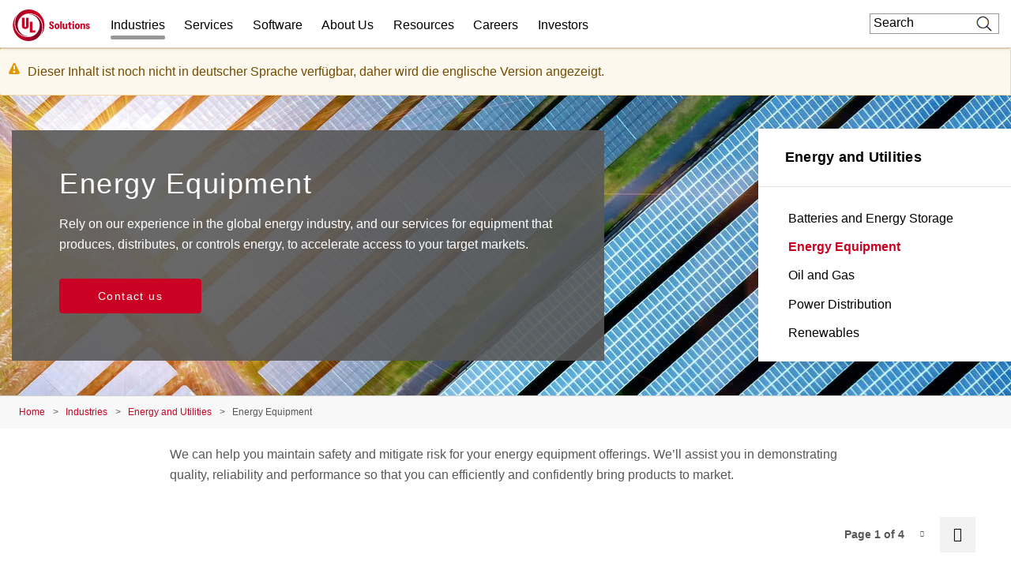

--- FILE ---
content_type: text/css
request_url: https://www.ul.com/sites/default/files/css/css_vhMX7IsN7omTF1NDvFfveHV735noZUjIfk2EmCxJdBg.css?delta=3&language=en&theme=ul_com_theme&include=eJxtj2uOwyAMhC9E4UiRA05Cax6yYdvs6RfyUKNu_4A932gYwLmSIK4GjkFPnGJRlkBkNSMInnNAEZhRlE2MxnHNQBru8NqFmDgA-V9U-Crk4-O0HKvKwDAz5EVO8lZ0jbmO5GVBp2Qa7ALFzJRGICXJeqAhoPMw9CQxU6sIT5QUUNsUcorYOn8x_pd0WTCgklUKhv1_lYZ-Dxu5Zn-Qvc9NykooN-LSeXv-wJVubTlwR60Tcmb_LcDHuVsC8ANLMu-xqwItYUpse-hl04ylctw-0n2FqxRgay6zvkvjo_rx-BSznTokVwn_AKlEwQ4
body_size: 100439
content:
/* @license MIT https://github.com/necolas/normalize.css/blob/3.0.3/LICENSE.md */
html{font-family:sans-serif;-ms-text-size-adjust:100%;-webkit-text-size-adjust:100%;}body{margin:0;}article,aside,details,figcaption,figure,footer,header,hgroup,main,menu,nav,section,summary{display:block;}audio,canvas,progress,video{display:inline-block;vertical-align:baseline;}audio:not([controls]){display:none;height:0;}[hidden],template{display:none;}a{background-color:transparent;}a:active,a:hover{outline:0;}abbr[title]{border-bottom:1px dotted;}b,strong{font-weight:bold;}dfn{font-style:italic;}h1{font-size:2em;margin:0.67em 0;}mark{background:#ff0;color:#000;}small{font-size:80%;}sub,sup{font-size:75%;line-height:0;position:relative;vertical-align:baseline;}sup{top:-0.5em;}sub{bottom:-0.25em;}img{border:0;}svg:not(:root){overflow:hidden;}figure{margin:1em 40px;}hr{box-sizing:content-box;height:0;}pre{overflow:auto;}code,kbd,pre,samp{font-family:monospace,monospace;font-size:1em;}button,input,optgroup,select,textarea{color:inherit;font:inherit;margin:0;}button{overflow:visible;}button,select{text-transform:none;}button,html input[type="button"],input[type="reset"],input[type="submit"]{-webkit-appearance:button;cursor:pointer;}button[disabled],html input[disabled]{cursor:default;}button::-moz-focus-inner,input::-moz-focus-inner{border:0;padding:0;}input{line-height:normal;}input[type="checkbox"],input[type="radio"]{box-sizing:border-box;padding:0;}input[type="number"]::-webkit-inner-spin-button,input[type="number"]::-webkit-outer-spin-button{height:auto;}input[type="search"]{-webkit-appearance:textfield;box-sizing:content-box;}input[type="search"]::-webkit-search-cancel-button,input[type="search"]::-webkit-search-decoration{-webkit-appearance:none;}fieldset{border:1px solid #c0c0c0;margin:0 2px;padding:0.35em 0.625em 0.75em;}legend{border:0;padding:0;}textarea{overflow:auto;}optgroup{font-weight:bold;}table{border-collapse:collapse;border-spacing:0;}td,th{padding:0;}
@media (min--moz-device-pixel-ratio:0){summary{display:list-item;}}
/* @license GPL-2.0-or-later https://www.drupal.org/licensing/faq */
.action-links{margin:1em 0;padding:0;list-style:none;}[dir="rtl"] .action-links{margin-right:0;}.action-links li{display:inline-block;margin:0 0.3em;}.action-links li:first-child{margin-left:0;}[dir="rtl"] .action-links li:first-child{margin-right:0;margin-left:0.3em;}.button-action{display:inline-block;padding:0.2em 0.5em 0.3em;text-decoration:none;line-height:160%;}.button-action::before{margin-left:-0.1em;padding-right:0.2em;content:"+";font-weight:900;}[dir="rtl"] .button-action::before{margin-right:-0.1em;margin-left:0;padding-right:0;padding-left:0.2em;}
.breadcrumb{padding-bottom:0.5em;}.breadcrumb ol{margin:0;padding:0;}[dir="rtl"] .breadcrumb ol{margin-right:0;}.breadcrumb li{display:inline;margin:0;padding:0;list-style-type:none;}.breadcrumb li::before{content:" \BB ";}.breadcrumb li:first-child::before{content:none;}
.button,.image-button{margin-right:1em;margin-left:1em;}.button:first-child,.image-button:first-child{margin-right:0;margin-left:0;}
.collapse-processed > summary{padding-right:0.5em;padding-left:0.5em;}.collapse-processed > summary::before{float:left;width:1em;height:1em;content:"";background:url(/themes/contrib/classy/images/misc/menu-expanded.png) 0 100% no-repeat;}[dir="rtl"] .collapse-processed > summary::before{float:right;background-position:100% 100%;}.collapse-processed:not([open]) > summary::before{-ms-transform:rotate(-90deg);-webkit-transform:rotate(-90deg);transform:rotate(-90deg);background-position:25% 35%;}[dir="rtl"] .collapse-processed:not([open]) > summary::before{-ms-transform:rotate(90deg);-webkit-transform:rotate(90deg);transform:rotate(90deg);background-position:75% 35%;}
.container-inline label::after,.container-inline .label::after{content:":";}.form-type-radios .container-inline label::after,.form-type-checkboxes .container-inline label::after{content:"";}.form-type-radios .container-inline .form-type-radio,.form-type-checkboxes .container-inline .form-type-checkbox{margin:0 1em;}.container-inline .form-actions,.container-inline.form-actions{margin-top:0;margin-bottom:0;}
details{margin-top:1em;margin-bottom:1em;border:1px solid #ccc;}details > .details-wrapper{padding:0.5em 1.5em;}summary{padding:0.2em 0.5em;cursor:pointer;}
.exposed-filters .filters{float:left;margin-right:1em;}[dir="rtl"] .exposed-filters .filters{float:right;margin-right:0;margin-left:1em;}.exposed-filters .form-item{margin:0 0 0.1em 0;padding:0;}.exposed-filters .form-item label{float:left;width:10em;font-weight:normal;}[dir="rtl"] .exposed-filters .form-item label{float:right;}.exposed-filters .form-select{width:14em;}.exposed-filters .current-filters{margin-bottom:1em;}.exposed-filters .current-filters .placeholder{font-weight:bold;font-style:normal;}.exposed-filters .additional-filters{float:left;margin-right:1em;}[dir="rtl"] .exposed-filters .additional-filters{float:right;margin-right:0;margin-left:1em;}
.field__label{font-weight:bold;}.field--label-inline .field__label,.field--label-inline .field__items{float:left;}.field--label-inline .field__label,.field--label-inline > .field__item,.field--label-inline .field__items{padding-right:0.5em;}[dir="rtl"] .field--label-inline .field__label,[dir="rtl"] .field--label-inline .field__items{padding-right:0;padding-left:0.5em;}.field--label-inline .field__label::after{content:":";}
form .field-multiple-table{margin:0;}form .field-multiple-table .field-multiple-drag{width:30px;padding-right:0;}[dir="rtl"] form .field-multiple-table .field-multiple-drag{padding-left:0;}form .field-multiple-table .field-multiple-drag .tabledrag-handle{padding-right:0.5em;}[dir="rtl"] form .field-multiple-table .field-multiple-drag .tabledrag-handle{padding-right:0;padding-left:0.5em;}form .field-add-more-submit{margin:0.5em 0 0;}.form-item,.form-actions{margin-top:1em;margin-bottom:1em;}tr.odd .form-item,tr.even .form-item{margin-top:0;margin-bottom:0;}.form-composite > .fieldset-wrapper > .description,.form-item .description{font-size:0.85em;}label.option{display:inline;font-weight:normal;}.form-composite > legend,.label{display:inline;margin:0;padding:0;font-size:inherit;font-weight:bold;}.form-checkboxes .form-item,.form-radios .form-item{margin-top:0.4em;margin-bottom:0.4em;}.form-type-radio .description,.form-type-checkbox .description{margin-left:2.4em;}[dir="rtl"] .form-type-radio .description,[dir="rtl"] .form-type-checkbox .description{margin-right:2.4em;margin-left:0;}.marker{color:#e00;}.form-required::after{display:inline-block;width:6px;height:6px;margin:0 0.3em;content:"";vertical-align:super;background-image:url(/themes/contrib/classy/images/icons/ee0000/required.svg);background-repeat:no-repeat;background-size:6px 6px;}abbr.tabledrag-changed,abbr.ajax-changed{border-bottom:none;}.form-item input.error,.form-item textarea.error,.form-item select.error{border:2px solid red;}.form-item--error-message::before{display:inline-block;width:14px;height:14px;content:"";vertical-align:sub;background:url(/themes/contrib/classy/images/icons/e32700/error.svg) no-repeat;background-size:contain;}
.icon-help{padding:1px 0 1px 20px;background:url(/themes/contrib/classy/images/misc/help.png) 0 50% no-repeat;}[dir="rtl"] .icon-help{padding:1px 20px 1px 0;background-position:100% 50%;}.feed-icon{display:block;overflow:hidden;width:16px;height:16px;text-indent:-9999px;background:url(/themes/contrib/classy/images/misc/feed.svg) no-repeat;}
.form--inline .form-item{float:left;margin-right:0.5em;}[dir="rtl"] .form--inline .form-item{float:right;margin-right:0;margin-left:0.5em;}[dir="rtl"] .views-filterable-options-controls .form-item{margin-right:2%;}.form--inline .form-item-separator{margin-top:2.3em;margin-right:1em;margin-left:0.5em;}[dir="rtl"] .form--inline .form-item-separator{margin-right:0.5em;margin-left:1em;}.form--inline .form-actions{clear:left;}[dir="rtl"] .form--inline .form-actions{clear:right;}
.item-list .title{font-weight:bold;}.item-list ul{margin:0 0 0.75em 0;padding:0;}.item-list li{margin:0 0 0.25em 1.5em;padding:0;}[dir="rtl"] .item-list li{margin:0 1.5em 0.25em 0;}.item-list--comma-list{display:inline;}.item-list--comma-list .item-list__comma-list,.item-list__comma-list li,[dir="rtl"] .item-list--comma-list .item-list__comma-list,[dir="rtl"] .item-list__comma-list li{margin:0;}
button.link{margin:0;padding:0;cursor:pointer;border:0;background:transparent;font-size:1em;}label button.link{font-weight:bold;}
ul.inline,ul.links.inline{display:inline;padding-left:0;}[dir="rtl"] ul.inline,[dir="rtl"] ul.links.inline{padding-right:0;padding-left:15px;}ul.inline li{display:inline;padding:0 0.5em;list-style-type:none;}ul.links a.is-active{color:#000;}
ul.menu{margin-left:1em;padding:0;list-style:none outside;text-align:left;}[dir="rtl"] ul.menu{margin-right:1em;margin-left:0;text-align:right;}.menu-item--expanded{list-style-type:circle;list-style-image:url(/themes/contrib/classy/images/misc/menu-expanded.png);}.menu-item--collapsed{list-style-type:disc;list-style-image:url(/themes/contrib/classy/images/misc/menu-collapsed.png);}[dir="rtl"] .menu-item--collapsed{list-style-image:url(/themes/contrib/classy/images/misc/menu-collapsed-rtl.png);}.menu-item{margin:0;padding-top:0.2em;}ul.menu a.is-active{color:#000;}
.more-link{display:block;text-align:right;}[dir="rtl"] .more-link{text-align:left;}
.pager__items{clear:both;text-align:center;}.pager__item{display:inline;padding:0.5em;}.pager__item.is-active{font-weight:bold;}
tr.drag{background-color:#fffff0;}tr.drag-previous{background-color:#ffd;}body div.tabledrag-changed-warning{margin-bottom:0.5em;}
tr.selected td{background:#ffc;}td.checkbox,th.checkbox{text-align:center;}[dir="rtl"] td.checkbox,[dir="rtl"] th.checkbox{text-align:center;}
th.is-active img{display:inline;}td.is-active{background-color:#ddd;}
div.tabs{margin:1em 0;}ul.tabs{margin:0 0 0.5em;padding:0;list-style:none;}.tabs > li{display:inline-block;margin-right:0.3em;}[dir="rtl"] .tabs > li{margin-right:0;margin-left:0.3em;}.tabs a{display:block;padding:0.2em 1em;text-decoration:none;}.tabs a.is-active{background-color:#eee;}.tabs a:focus,.tabs a:hover{background-color:#f5f5f5;}
.form-textarea-wrapper textarea{display:block;box-sizing:border-box;width:100%;margin:0;}
.ui-dialog--narrow{max-width:500px;}@media screen and (max-width:600px){.ui-dialog--narrow{min-width:95%;max-width:95%;}}
.messages{padding:15px 20px 15px 35px;word-wrap:break-word;border:1px solid;border-width:1px 1px 1px 0;border-radius:2px;background:no-repeat 10px 17px;overflow-wrap:break-word;}[dir="rtl"] .messages{padding-right:35px;padding-left:20px;text-align:right;border-width:1px 0 1px 1px;background-position:right 10px top 17px;}.messages + .messages{margin-top:1.538em;}.messages__list{margin:0;padding:0;list-style:none;}.messages__item + .messages__item{margin-top:0.769em;}.messages--status{color:#325e1c;border-color:#c9e1bd #c9e1bd #c9e1bd transparent;background-color:#f3faef;background-image:url(/themes/contrib/classy/images/icons/73b355/check.svg);box-shadow:-8px 0 0 #77b259;}[dir="rtl"] .messages--status{margin-left:0;border-color:#c9e1bd transparent #c9e1bd #c9e1bd;box-shadow:8px 0 0 #77b259;}.messages--warning{color:#734c00;border-color:#f4daa6 #f4daa6 #f4daa6 transparent;background-color:#fdf8ed;background-image:url(/themes/contrib/classy/images/icons/e29700/warning.svg);box-shadow:-8px 0 0 #e09600;}[dir="rtl"] .messages--warning{border-color:#f4daa6 transparent #f4daa6 #f4daa6;box-shadow:8px 0 0 #e09600;}.messages--error{color:#a51b00;border-color:#f9c9bf #f9c9bf #f9c9bf transparent;background-color:#fcf4f2;background-image:url(/themes/contrib/classy/images/icons/e32700/error.svg);box-shadow:-8px 0 0 #e62600;}[dir="rtl"] .messages--error{border-color:#f9c9bf transparent #f9c9bf #f9c9bf;box-shadow:8px 0 0 #e62600;}.messages--error p.error{color:#a51b00;}
.progress__track{border-color:#b3b3b3;border-radius:10em;background-color:#f2f1eb;background-image:-webkit-linear-gradient(#e7e7df,#f0f0f0);background-image:linear-gradient(#e7e7df,#f0f0f0);box-shadow:inset 0 1px 3px hsla(0,0%,0%,0.16);}.progress__bar{height:16px;margin-top:-1px;margin-left:-1px;padding:0 1px;-webkit-transition:width 0.5s ease-out;transition:width 0.5s ease-out;-webkit-animation:animate-stripes 3s linear infinite;-moz-animation:animate-stripes 3s linear infinite;border:1px #07629a solid;border-radius:10em;background:#057ec9;background-image:-webkit-linear-gradient(top,rgba(0,0,0,0),rgba(0,0,0,0.15)),-webkit-linear-gradient(left top,#0094f0 0%,#0094f0 25%,#007ecc 25%,#007ecc 50%,#0094f0 50%,#0094f0 75%,#0094f0 100%);background-image:linear-gradient(to bottom,rgba(0,0,0,0),rgba(0,0,0,0.15)),linear-gradient(to right bottom,#0094f0 0%,#0094f0 25%,#007ecc 25%,#007ecc 50%,#0094f0 50%,#0094f0 75%,#0094f0 100%);background-size:40px 40px;}[dir="rtl"] .progress__bar{margin-right:-1px;margin-left:0;-webkit-animation-direction:reverse;-moz-animation-direction:reverse;animation-direction:reverse;}@media screen and (prefers-reduced-motion:reduce){.progress__bar{-webkit-transition:none;transition:none;-webkit-animation:none;-moz-animation:none;}}@-webkit-keyframes animate-stripes{0%{background-position:0 0,0 0;}100%{background-position:0 0,-80px 0;}}@-ms-keyframes animate-stripes{0%{background-position:0 0,0 0;}100%{background-position:0 0,-80px 0;}}@keyframes animate-stripes{0%{background-position:0 0,0 0;}100%{background-position:0 0,-80px 0;}}
.ui-dialog{position:absolute;z-index:1260;overflow:visible;padding:0;color:#000;border:solid 1px #ccc;background:#fff;}@media all and (max-width:48em){.ui-dialog{width:92% !important;}}.ui-dialog .ui-dialog-titlebar{border-width:0 0 1px 0;border-style:solid;border-color:#ccc;border-radius:0;background:#f3f4ee;font-weight:bold;}.ui-dialog .ui-dialog-titlebar-close{border:0;background:none;}.ui-dialog .ui-dialog-buttonpane{margin-top:0;padding:0.3em 1em;border-width:1px 0 0 0;border-color:#ccc;background:#f3f4ee;}.ui-dialog .ui-dialog-buttonpane .ui-dialog-buttonset{margin:0;padding:0;}.ui-dialog .ui-dialog-buttonpane .ui-button-text-only .ui-button-text{padding:0;}.ui-dialog .ui-dialog-content .form-actions{margin:0;padding:0;}.ui-dialog .ajax-progress-throbber{position:fixed;z-index:1000;top:48.5%;left:49%;width:24px;height:24px;padding:4px;opacity:0.9;border-radius:7px;background-color:#232323;background-image:url(/themes/contrib/classy/images/misc/loading-small.gif);background-repeat:no-repeat;background-position:center center;}.ui-dialog .ajax-progress-throbber .throbber,.ui-dialog .ajax-progress-throbber .message{display:none;}
@font-face{font-family:'FontAwesome';src:url(/profiles/custom/ul_base_profile/themes/custom/ul_base_theme/libraries/fontawesome/fonts/fontawesome-webfont.eot?v=4.5.0);src:url(/profiles/custom/ul_base_profile/themes/custom/ul_base_theme/libraries/fontawesome/fonts/fontawesome-webfont.eot#iefix&v=4.5.0) format('embedded-opentype'),url(/profiles/custom/ul_base_profile/themes/custom/ul_base_theme/libraries/fontawesome/fonts/fontawesome-webfont.woff2?v=4.5.0) format('woff2'),url(/profiles/custom/ul_base_profile/themes/custom/ul_base_theme/libraries/fontawesome/fonts/fontawesome-webfont.woff?v=4.5.0) format('woff'),url(/profiles/custom/ul_base_profile/themes/custom/ul_base_theme/libraries/fontawesome/fonts/fontawesome-webfont.ttf?v=4.5.0) format('truetype'),url(/profiles/custom/ul_base_profile/themes/custom/ul_base_theme/libraries/fontawesome/fonts/fontawesome-webfont.svg?v=4.5.0#fontawesomeregular) format('svg');font-weight:normal;font-style:normal}.fa{display:inline-block;font:normal normal normal 14px/1 FontAwesome;font-size:inherit;text-rendering:auto;-webkit-font-smoothing:antialiased;-moz-osx-font-smoothing:grayscale}.fa-lg{font-size:1.33333333em;line-height:.75em;vertical-align:-15%}.fa-2x{font-size:2em}.fa-3x{font-size:3em}.fa-4x{font-size:4em}.fa-5x{font-size:5em}.fa-fw{width:1.28571429em;text-align:center}.fa-ul{padding-left:0;margin-left:2.14285714em;list-style-type:none}.fa-ul>li{position:relative}.fa-li{position:absolute;left:-2.14285714em;width:2.14285714em;top:.14285714em;text-align:center}.fa-li.fa-lg{left:-1.85714286em}.fa-border{padding:.2em .25em .15em;border:solid .08em #eee;border-radius:.1em}.fa-pull-left{float:left}.fa-pull-right{float:right}.fa.fa-pull-left{margin-right:.3em}.fa.fa-pull-right{margin-left:.3em}.pull-right{float:right}.pull-left{float:left}.fa.pull-left{margin-right:.3em}.fa.pull-right{margin-left:.3em}.fa-spin{-webkit-animation:fa-spin 2s infinite linear;animation:fa-spin 2s infinite linear}.fa-pulse{-webkit-animation:fa-spin 1s infinite steps(8);animation:fa-spin 1s infinite steps(8)}@-webkit-keyframes fa-spin{0%{-webkit-transform:rotate(0deg);transform:rotate(0deg)}100%{-webkit-transform:rotate(359deg);transform:rotate(359deg)}}@keyframes fa-spin{0%{-webkit-transform:rotate(0deg);transform:rotate(0deg)}100%{-webkit-transform:rotate(359deg);transform:rotate(359deg)}}.fa-rotate-90{filter:progid:DXImageTransform.Microsoft.BasicImage(rotation=1);-webkit-transform:rotate(90deg);-ms-transform:rotate(90deg);transform:rotate(90deg)}.fa-rotate-180{filter:progid:DXImageTransform.Microsoft.BasicImage(rotation=2);-webkit-transform:rotate(180deg);-ms-transform:rotate(180deg);transform:rotate(180deg)}.fa-rotate-270{filter:progid:DXImageTransform.Microsoft.BasicImage(rotation=3);-webkit-transform:rotate(270deg);-ms-transform:rotate(270deg);transform:rotate(270deg)}.fa-flip-horizontal{filter:progid:DXImageTransform.Microsoft.BasicImage(rotation=0,mirror=1);-webkit-transform:scale(-1,1);-ms-transform:scale(-1,1);transform:scale(-1,1)}.fa-flip-vertical{filter:progid:DXImageTransform.Microsoft.BasicImage(rotation=2,mirror=1);-webkit-transform:scale(1,-1);-ms-transform:scale(1,-1);transform:scale(1,-1)}:root .fa-rotate-90,:root .fa-rotate-180,:root .fa-rotate-270,:root .fa-flip-horizontal,:root .fa-flip-vertical{filter:none}.fa-stack{position:relative;display:inline-block;width:2em;height:2em;line-height:2em;vertical-align:middle}.fa-stack-1x,.fa-stack-2x{position:absolute;left:0;width:100%;text-align:center}.fa-stack-1x{line-height:inherit}.fa-stack-2x{font-size:2em}.fa-inverse{color:#fff}.fa-glass:before{content:"\f000"}.fa-music:before{content:"\f001"}.fa-search:before{content:"\f002"}.fa-envelope-o:before{content:"\f003"}.fa-heart:before{content:"\f004"}.fa-star:before{content:"\f005"}.fa-star-o:before{content:"\f006"}.fa-user:before{content:"\f007"}.fa-film:before{content:"\f008"}.fa-th-large:before{content:"\f009"}.fa-th:before{content:"\f00a"}.fa-th-list:before{content:"\f00b"}.fa-check:before{content:"\f00c"}.fa-remove:before,.fa-close:before,.fa-times:before{content:"\f00d"}.fa-search-plus:before{content:"\f00e"}.fa-search-minus:before{content:"\f010"}.fa-power-off:before{content:"\f011"}.fa-signal:before{content:"\f012"}.fa-gear:before,.fa-cog:before{content:"\f013"}.fa-trash-o:before{content:"\f014"}.fa-home:before{content:"\f015"}.fa-file-o:before{content:"\f016"}.fa-clock-o:before{content:"\f017"}.fa-road:before{content:"\f018"}.fa-download:before{content:"\f019"}.fa-arrow-circle-o-down:before{content:"\f01a"}.fa-arrow-circle-o-up:before{content:"\f01b"}.fa-inbox:before{content:"\f01c"}.fa-play-circle-o:before{content:"\f01d"}.fa-rotate-right:before,.fa-repeat:before{content:"\f01e"}.fa-refresh:before{content:"\f021"}.fa-list-alt:before{content:"\f022"}.fa-lock:before{content:"\f023"}.fa-flag:before{content:"\f024"}.fa-headphones:before{content:"\f025"}.fa-volume-off:before{content:"\f026"}.fa-volume-down:before{content:"\f027"}.fa-volume-up:before{content:"\f028"}.fa-qrcode:before{content:"\f029"}.fa-barcode:before{content:"\f02a"}.fa-tag:before{content:"\f02b"}.fa-tags:before{content:"\f02c"}.fa-book:before{content:"\f02d"}.fa-bookmark:before{content:"\f02e"}.fa-print:before{content:"\f02f"}.fa-camera:before{content:"\f030"}.fa-font:before{content:"\f031"}.fa-bold:before{content:"\f032"}.fa-italic:before{content:"\f033"}.fa-text-height:before{content:"\f034"}.fa-text-width:before{content:"\f035"}.fa-align-left:before{content:"\f036"}.fa-align-center:before{content:"\f037"}.fa-align-right:before{content:"\f038"}.fa-align-justify:before{content:"\f039"}.fa-list:before{content:"\f03a"}.fa-dedent:before,.fa-outdent:before{content:"\f03b"}.fa-indent:before{content:"\f03c"}.fa-video-camera:before{content:"\f03d"}.fa-photo:before,.fa-image:before,.fa-picture-o:before{content:"\f03e"}.fa-pencil:before{content:"\f040"}.fa-map-marker:before{content:"\f041"}.fa-adjust:before{content:"\f042"}.fa-tint:before{content:"\f043"}.fa-edit:before,.fa-pencil-square-o:before{content:"\f044"}.fa-share-square-o:before{content:"\f045"}.fa-check-square-o:before{content:"\f046"}.fa-arrows:before{content:"\f047"}.fa-step-backward:before{content:"\f048"}.fa-fast-backward:before{content:"\f049"}.fa-backward:before{content:"\f04a"}.fa-play:before{content:"\f04b"}.fa-pause:before{content:"\f04c"}.fa-stop:before{content:"\f04d"}.fa-forward:before{content:"\f04e"}.fa-fast-forward:before{content:"\f050"}.fa-step-forward:before{content:"\f051"}.fa-eject:before{content:"\f052"}.fa-chevron-left:before{content:"\f053"}.fa-chevron-right:before{content:"\f054"}.fa-plus-circle:before{content:"\f055"}.fa-minus-circle:before{content:"\f056"}.fa-times-circle:before{content:"\f057"}.fa-check-circle:before{content:"\f058"}.fa-question-circle:before{content:"\f059"}.fa-info-circle:before{content:"\f05a"}.fa-crosshairs:before{content:"\f05b"}.fa-times-circle-o:before{content:"\f05c"}.fa-check-circle-o:before{content:"\f05d"}.fa-ban:before{content:"\f05e"}.fa-arrow-left:before{content:"\f060"}.fa-arrow-right:before{content:"\f061"}.fa-arrow-up:before{content:"\f062"}.fa-arrow-down:before{content:"\f063"}.fa-mail-forward:before,.fa-share:before{content:"\f064"}.fa-expand:before{content:"\f065"}.fa-compress:before{content:"\f066"}.fa-plus:before{content:"\f067"}.fa-minus:before{content:"\f068"}.fa-asterisk:before{content:"\f069"}.fa-exclamation-circle:before{content:"\f06a"}.fa-gift:before{content:"\f06b"}.fa-leaf:before{content:"\f06c"}.fa-fire:before{content:"\f06d"}.fa-eye:before{content:"\f06e"}.fa-eye-slash:before{content:"\f070"}.fa-warning:before,.fa-exclamation-triangle:before{content:"\f071"}.fa-plane:before{content:"\f072"}.fa-calendar:before{content:"\f073"}.fa-random:before{content:"\f074"}.fa-comment:before{content:"\f075"}.fa-magnet:before{content:"\f076"}.fa-chevron-up:before{content:"\f077"}.fa-chevron-down:before{content:"\f078"}.fa-retweet:before{content:"\f079"}.fa-shopping-cart:before{content:"\f07a"}.fa-folder:before{content:"\f07b"}.fa-folder-open:before{content:"\f07c"}.fa-arrows-v:before{content:"\f07d"}.fa-arrows-h:before{content:"\f07e"}.fa-bar-chart-o:before,.fa-bar-chart:before{content:"\f080"}.fa-twitter-square:before{content:"\f081"}.fa-facebook-square:before{content:"\f082"}.fa-camera-retro:before{content:"\f083"}.fa-key:before{content:"\f084"}.fa-gears:before,.fa-cogs:before{content:"\f085"}.fa-comments:before{content:"\f086"}.fa-thumbs-o-up:before{content:"\f087"}.fa-thumbs-o-down:before{content:"\f088"}.fa-star-half:before{content:"\f089"}.fa-heart-o:before{content:"\f08a"}.fa-sign-out:before{content:"\f08b"}.fa-linkedin-square:before{content:"\f08c"}.fa-thumb-tack:before{content:"\f08d"}.fa-external-link:before{content:"\f08e"}.fa-sign-in:before{content:"\f090"}.fa-trophy:before{content:"\f091"}.fa-github-square:before{content:"\f092"}.fa-upload:before{content:"\f093"}.fa-lemon-o:before{content:"\f094"}.fa-phone:before{content:"\f095"}.fa-square-o:before{content:"\f096"}.fa-bookmark-o:before{content:"\f097"}.fa-phone-square:before{content:"\f098"}.fa-twitter:before{content:"\f099"}.fa-facebook-f:before,.fa-facebook:before{content:"\f09a"}.fa-github:before{content:"\f09b"}.fa-unlock:before{content:"\f09c"}.fa-credit-card:before{content:"\f09d"}.fa-feed:before,.fa-rss:before{content:"\f09e"}.fa-hdd-o:before{content:"\f0a0"}.fa-bullhorn:before{content:"\f0a1"}.fa-bell:before{content:"\f0f3"}.fa-certificate:before{content:"\f0a3"}.fa-hand-o-right:before{content:"\f0a4"}.fa-hand-o-left:before{content:"\f0a5"}.fa-hand-o-up:before{content:"\f0a6"}.fa-hand-o-down:before{content:"\f0a7"}.fa-arrow-circle-left:before{content:"\f0a8"}.fa-arrow-circle-right:before{content:"\f0a9"}.fa-arrow-circle-up:before{content:"\f0aa"}.fa-arrow-circle-down:before{content:"\f0ab"}.fa-globe:before{content:"\f0ac"}.fa-wrench:before{content:"\f0ad"}.fa-tasks:before{content:"\f0ae"}.fa-filter:before{content:"\f0b0"}.fa-briefcase:before{content:"\f0b1"}.fa-arrows-alt:before{content:"\f0b2"}.fa-group:before,.fa-users:before{content:"\f0c0"}.fa-chain:before,.fa-link:before{content:"\f0c1"}.fa-cloud:before{content:"\f0c2"}.fa-flask:before{content:"\f0c3"}.fa-cut:before,.fa-scissors:before{content:"\f0c4"}.fa-copy:before,.fa-files-o:before{content:"\f0c5"}.fa-paperclip:before{content:"\f0c6"}.fa-save:before,.fa-floppy-o:before{content:"\f0c7"}.fa-square:before{content:"\f0c8"}.fa-navicon:before,.fa-reorder:before,.fa-bars:before{content:"\f0c9"}.fa-list-ul:before{content:"\f0ca"}.fa-list-ol:before{content:"\f0cb"}.fa-strikethrough:before{content:"\f0cc"}.fa-underline:before{content:"\f0cd"}.fa-table:before{content:"\f0ce"}.fa-magic:before{content:"\f0d0"}.fa-truck:before{content:"\f0d1"}.fa-pinterest:before{content:"\f0d2"}.fa-pinterest-square:before{content:"\f0d3"}.fa-google-plus-square:before{content:"\f0d4"}.fa-google-plus:before{content:"\f0d5"}.fa-money:before{content:"\f0d6"}.fa-caret-down:before{content:"\f0d7"}.fa-caret-up:before{content:"\f0d8"}.fa-caret-left:before{content:"\f0d9"}.fa-caret-right:before{content:"\f0da"}.fa-columns:before{content:"\f0db"}.fa-unsorted:before,.fa-sort:before{content:"\f0dc"}.fa-sort-down:before,.fa-sort-desc:before{content:"\f0dd"}.fa-sort-up:before,.fa-sort-asc:before{content:"\f0de"}.fa-envelope:before{content:"\f0e0"}.fa-linkedin:before{content:"\f0e1"}.fa-rotate-left:before,.fa-undo:before{content:"\f0e2"}.fa-legal:before,.fa-gavel:before{content:"\f0e3"}.fa-dashboard:before,.fa-tachometer:before{content:"\f0e4"}.fa-comment-o:before{content:"\f0e5"}.fa-comments-o:before{content:"\f0e6"}.fa-flash:before,.fa-bolt:before{content:"\f0e7"}.fa-sitemap:before{content:"\f0e8"}.fa-umbrella:before{content:"\f0e9"}.fa-paste:before,.fa-clipboard:before{content:"\f0ea"}.fa-lightbulb-o:before{content:"\f0eb"}.fa-exchange:before{content:"\f0ec"}.fa-cloud-download:before{content:"\f0ed"}.fa-cloud-upload:before{content:"\f0ee"}.fa-user-md:before{content:"\f0f0"}.fa-stethoscope:before{content:"\f0f1"}.fa-suitcase:before{content:"\f0f2"}.fa-bell-o:before{content:"\f0a2"}.fa-coffee:before{content:"\f0f4"}.fa-cutlery:before{content:"\f0f5"}.fa-file-text-o:before{content:"\f0f6"}.fa-building-o:before{content:"\f0f7"}.fa-hospital-o:before{content:"\f0f8"}.fa-ambulance:before{content:"\f0f9"}.fa-medkit:before{content:"\f0fa"}.fa-fighter-jet:before{content:"\f0fb"}.fa-beer:before{content:"\f0fc"}.fa-h-square:before{content:"\f0fd"}.fa-plus-square:before{content:"\f0fe"}.fa-angle-double-left:before{content:"\f100"}.fa-angle-double-right:before{content:"\f101"}.fa-angle-double-up:before{content:"\f102"}.fa-angle-double-down:before{content:"\f103"}.fa-angle-left:before{content:"\f104"}.fa-angle-right:before{content:"\f105"}.fa-angle-up:before{content:"\f106"}.fa-angle-down:before{content:"\f107"}.fa-desktop:before{content:"\f108"}.fa-laptop:before{content:"\f109"}.fa-tablet:before{content:"\f10a"}.fa-mobile-phone:before,.fa-mobile:before{content:"\f10b"}.fa-circle-o:before{content:"\f10c"}.fa-quote-left:before{content:"\f10d"}.fa-quote-right:before{content:"\f10e"}.fa-spinner:before{content:"\f110"}.fa-circle:before{content:"\f111"}.fa-mail-reply:before,.fa-reply:before{content:"\f112"}.fa-github-alt:before{content:"\f113"}.fa-folder-o:before{content:"\f114"}.fa-folder-open-o:before{content:"\f115"}.fa-smile-o:before{content:"\f118"}.fa-frown-o:before{content:"\f119"}.fa-meh-o:before{content:"\f11a"}.fa-gamepad:before{content:"\f11b"}.fa-keyboard-o:before{content:"\f11c"}.fa-flag-o:before{content:"\f11d"}.fa-flag-checkered:before{content:"\f11e"}.fa-terminal:before{content:"\f120"}.fa-code:before{content:"\f121"}.fa-mail-reply-all:before,.fa-reply-all:before{content:"\f122"}.fa-star-half-empty:before,.fa-star-half-full:before,.fa-star-half-o:before{content:"\f123"}.fa-location-arrow:before{content:"\f124"}.fa-crop:before{content:"\f125"}.fa-code-fork:before{content:"\f126"}.fa-unlink:before,.fa-chain-broken:before{content:"\f127"}.fa-question:before{content:"\f128"}.fa-info:before{content:"\f129"}.fa-exclamation:before{content:"\f12a"}.fa-superscript:before{content:"\f12b"}.fa-subscript:before{content:"\f12c"}.fa-eraser:before{content:"\f12d"}.fa-puzzle-piece:before{content:"\f12e"}.fa-microphone:before{content:"\f130"}.fa-microphone-slash:before{content:"\f131"}.fa-shield:before{content:"\f132"}.fa-calendar-o:before{content:"\f133"}.fa-fire-extinguisher:before{content:"\f134"}.fa-rocket:before{content:"\f135"}.fa-maxcdn:before{content:"\f136"}.fa-chevron-circle-left:before{content:"\f137"}.fa-chevron-circle-right:before{content:"\f138"}.fa-chevron-circle-up:before{content:"\f139"}.fa-chevron-circle-down:before{content:"\f13a"}.fa-html5:before{content:"\f13b"}.fa-css3:before{content:"\f13c"}.fa-anchor:before{content:"\f13d"}.fa-unlock-alt:before{content:"\f13e"}.fa-bullseye:before{content:"\f140"}.fa-ellipsis-h:before{content:"\f141"}.fa-ellipsis-v:before{content:"\f142"}.fa-rss-square:before{content:"\f143"}.fa-play-circle:before{content:"\f144"}.fa-ticket:before{content:"\f145"}.fa-minus-square:before{content:"\f146"}.fa-minus-square-o:before{content:"\f147"}.fa-level-up:before{content:"\f148"}.fa-level-down:before{content:"\f149"}.fa-check-square:before{content:"\f14a"}.fa-pencil-square:before{content:"\f14b"}.fa-external-link-square:before{content:"\f14c"}.fa-share-square:before{content:"\f14d"}.fa-compass:before{content:"\f14e"}.fa-toggle-down:before,.fa-caret-square-o-down:before{content:"\f150"}.fa-toggle-up:before,.fa-caret-square-o-up:before{content:"\f151"}.fa-toggle-right:before,.fa-caret-square-o-right:before{content:"\f152"}.fa-euro:before,.fa-eur:before{content:"\f153"}.fa-gbp:before{content:"\f154"}.fa-dollar:before,.fa-usd:before{content:"\f155"}.fa-rupee:before,.fa-inr:before{content:"\f156"}.fa-cny:before,.fa-rmb:before,.fa-yen:before,.fa-jpy:before{content:"\f157"}.fa-ruble:before,.fa-rouble:before,.fa-rub:before{content:"\f158"}.fa-won:before,.fa-krw:before{content:"\f159"}.fa-bitcoin:before,.fa-btc:before{content:"\f15a"}.fa-file:before{content:"\f15b"}.fa-file-text:before{content:"\f15c"}.fa-sort-alpha-asc:before{content:"\f15d"}.fa-sort-alpha-desc:before{content:"\f15e"}.fa-sort-amount-asc:before{content:"\f160"}.fa-sort-amount-desc:before{content:"\f161"}.fa-sort-numeric-asc:before{content:"\f162"}.fa-sort-numeric-desc:before{content:"\f163"}.fa-thumbs-up:before{content:"\f164"}.fa-thumbs-down:before{content:"\f165"}.fa-youtube-square:before{content:"\f166"}.fa-youtube:before{content:"\f167"}.fa-xing:before{content:"\f168"}.fa-xing-square:before{content:"\f169"}.fa-youtube-play:before{content:"\f16a"}.fa-dropbox:before{content:"\f16b"}.fa-stack-overflow:before{content:"\f16c"}.fa-instagram:before{content:"\f16d"}.fa-flickr:before{content:"\f16e"}.fa-adn:before{content:"\f170"}.fa-bitbucket:before{content:"\f171"}.fa-bitbucket-square:before{content:"\f172"}.fa-tumblr:before{content:"\f173"}.fa-tumblr-square:before{content:"\f174"}.fa-long-arrow-down:before{content:"\f175"}.fa-long-arrow-up:before{content:"\f176"}.fa-long-arrow-left:before{content:"\f177"}.fa-long-arrow-right:before{content:"\f178"}.fa-apple:before{content:"\f179"}.fa-windows:before{content:"\f17a"}.fa-android:before{content:"\f17b"}.fa-linux:before{content:"\f17c"}.fa-dribbble:before{content:"\f17d"}.fa-skype:before{content:"\f17e"}.fa-foursquare:before{content:"\f180"}.fa-trello:before{content:"\f181"}.fa-female:before{content:"\f182"}.fa-male:before{content:"\f183"}.fa-gittip:before,.fa-gratipay:before{content:"\f184"}.fa-sun-o:before{content:"\f185"}.fa-moon-o:before{content:"\f186"}.fa-archive:before{content:"\f187"}.fa-bug:before{content:"\f188"}.fa-vk:before{content:"\f189"}.fa-weibo:before{content:"\f18a"}.fa-renren:before{content:"\f18b"}.fa-pagelines:before{content:"\f18c"}.fa-stack-exchange:before{content:"\f18d"}.fa-arrow-circle-o-right:before{content:"\f18e"}.fa-arrow-circle-o-left:before{content:"\f190"}.fa-toggle-left:before,.fa-caret-square-o-left:before{content:"\f191"}.fa-dot-circle-o:before{content:"\f192"}.fa-wheelchair:before{content:"\f193"}.fa-vimeo-square:before{content:"\f194"}.fa-turkish-lira:before,.fa-try:before{content:"\f195"}.fa-plus-square-o:before{content:"\f196"}.fa-space-shuttle:before{content:"\f197"}.fa-slack:before{content:"\f198"}.fa-envelope-square:before{content:"\f199"}.fa-wordpress:before{content:"\f19a"}.fa-openid:before{content:"\f19b"}.fa-institution:before,.fa-bank:before,.fa-university:before{content:"\f19c"}.fa-mortar-board:before,.fa-graduation-cap:before{content:"\f19d"}.fa-yahoo:before{content:"\f19e"}.fa-google:before{content:"\f1a0"}.fa-reddit:before{content:"\f1a1"}.fa-reddit-square:before{content:"\f1a2"}.fa-stumbleupon-circle:before{content:"\f1a3"}.fa-stumbleupon:before{content:"\f1a4"}.fa-delicious:before{content:"\f1a5"}.fa-digg:before{content:"\f1a6"}.fa-pied-piper:before{content:"\f1a7"}.fa-pied-piper-alt:before{content:"\f1a8"}.fa-drupal:before{content:"\f1a9"}.fa-joomla:before{content:"\f1aa"}.fa-language:before{content:"\f1ab"}.fa-fax:before{content:"\f1ac"}.fa-building:before{content:"\f1ad"}.fa-child:before{content:"\f1ae"}.fa-paw:before{content:"\f1b0"}.fa-spoon:before{content:"\f1b1"}.fa-cube:before{content:"\f1b2"}.fa-cubes:before{content:"\f1b3"}.fa-behance:before{content:"\f1b4"}.fa-behance-square:before{content:"\f1b5"}.fa-steam:before{content:"\f1b6"}.fa-steam-square:before{content:"\f1b7"}.fa-recycle:before{content:"\f1b8"}.fa-automobile:before,.fa-car:before{content:"\f1b9"}.fa-cab:before,.fa-taxi:before{content:"\f1ba"}.fa-tree:before{content:"\f1bb"}.fa-spotify:before{content:"\f1bc"}.fa-deviantart:before{content:"\f1bd"}.fa-soundcloud:before{content:"\f1be"}.fa-database:before{content:"\f1c0"}.fa-file-pdf-o:before{content:"\f1c1"}.fa-file-word-o:before{content:"\f1c2"}.fa-file-excel-o:before{content:"\f1c3"}.fa-file-powerpoint-o:before{content:"\f1c4"}.fa-file-photo-o:before,.fa-file-picture-o:before,.fa-file-image-o:before{content:"\f1c5"}.fa-file-zip-o:before,.fa-file-archive-o:before{content:"\f1c6"}.fa-file-sound-o:before,.fa-file-audio-o:before{content:"\f1c7"}.fa-file-movie-o:before,.fa-file-video-o:before{content:"\f1c8"}.fa-file-code-o:before{content:"\f1c9"}.fa-vine:before{content:"\f1ca"}.fa-codepen:before{content:"\f1cb"}.fa-jsfiddle:before{content:"\f1cc"}.fa-life-bouy:before,.fa-life-buoy:before,.fa-life-saver:before,.fa-support:before,.fa-life-ring:before{content:"\f1cd"}.fa-circle-o-notch:before{content:"\f1ce"}.fa-ra:before,.fa-rebel:before{content:"\f1d0"}.fa-ge:before,.fa-empire:before{content:"\f1d1"}.fa-git-square:before{content:"\f1d2"}.fa-git:before{content:"\f1d3"}.fa-y-combinator-square:before,.fa-yc-square:before,.fa-hacker-news:before{content:"\f1d4"}.fa-tencent-weibo:before{content:"\f1d5"}.fa-qq:before{content:"\f1d6"}.fa-wechat:before,.fa-weixin:before{content:"\f1d7"}.fa-send:before,.fa-paper-plane:before{content:"\f1d8"}.fa-send-o:before,.fa-paper-plane-o:before{content:"\f1d9"}.fa-history:before{content:"\f1da"}.fa-circle-thin:before{content:"\f1db"}.fa-header:before{content:"\f1dc"}.fa-paragraph:before{content:"\f1dd"}.fa-sliders:before{content:"\f1de"}.fa-share-alt:before{content:"\f1e0"}.fa-share-alt-square:before{content:"\f1e1"}.fa-bomb:before{content:"\f1e2"}.fa-soccer-ball-o:before,.fa-futbol-o:before{content:"\f1e3"}.fa-tty:before{content:"\f1e4"}.fa-binoculars:before{content:"\f1e5"}.fa-plug:before{content:"\f1e6"}.fa-slideshare:before{content:"\f1e7"}.fa-twitch:before{content:"\f1e8"}.fa-yelp:before{content:"\f1e9"}.fa-newspaper-o:before{content:"\f1ea"}.fa-wifi:before{content:"\f1eb"}.fa-calculator:before{content:"\f1ec"}.fa-paypal:before{content:"\f1ed"}.fa-google-wallet:before{content:"\f1ee"}.fa-cc-visa:before{content:"\f1f0"}.fa-cc-mastercard:before{content:"\f1f1"}.fa-cc-discover:before{content:"\f1f2"}.fa-cc-amex:before{content:"\f1f3"}.fa-cc-paypal:before{content:"\f1f4"}.fa-cc-stripe:before{content:"\f1f5"}.fa-bell-slash:before{content:"\f1f6"}.fa-bell-slash-o:before{content:"\f1f7"}.fa-trash:before{content:"\f1f8"}.fa-copyright:before{content:"\f1f9"}.fa-at:before{content:"\f1fa"}.fa-eyedropper:before{content:"\f1fb"}.fa-paint-brush:before{content:"\f1fc"}.fa-birthday-cake:before{content:"\f1fd"}.fa-area-chart:before{content:"\f1fe"}.fa-pie-chart:before{content:"\f200"}.fa-line-chart:before{content:"\f201"}.fa-lastfm:before{content:"\f202"}.fa-lastfm-square:before{content:"\f203"}.fa-toggle-off:before{content:"\f204"}.fa-toggle-on:before{content:"\f205"}.fa-bicycle:before{content:"\f206"}.fa-bus:before{content:"\f207"}.fa-ioxhost:before{content:"\f208"}.fa-angellist:before{content:"\f209"}.fa-cc:before{content:"\f20a"}.fa-shekel:before,.fa-sheqel:before,.fa-ils:before{content:"\f20b"}.fa-meanpath:before{content:"\f20c"}.fa-buysellads:before{content:"\f20d"}.fa-connectdevelop:before{content:"\f20e"}.fa-dashcube:before{content:"\f210"}.fa-forumbee:before{content:"\f211"}.fa-leanpub:before{content:"\f212"}.fa-sellsy:before{content:"\f213"}.fa-shirtsinbulk:before{content:"\f214"}.fa-simplybuilt:before{content:"\f215"}.fa-skyatlas:before{content:"\f216"}.fa-cart-plus:before{content:"\f217"}.fa-cart-arrow-down:before{content:"\f218"}.fa-diamond:before{content:"\f219"}.fa-ship:before{content:"\f21a"}.fa-user-secret:before{content:"\f21b"}.fa-motorcycle:before{content:"\f21c"}.fa-street-view:before{content:"\f21d"}.fa-heartbeat:before{content:"\f21e"}.fa-venus:before{content:"\f221"}.fa-mars:before{content:"\f222"}.fa-mercury:before{content:"\f223"}.fa-intersex:before,.fa-transgender:before{content:"\f224"}.fa-transgender-alt:before{content:"\f225"}.fa-venus-double:before{content:"\f226"}.fa-mars-double:before{content:"\f227"}.fa-venus-mars:before{content:"\f228"}.fa-mars-stroke:before{content:"\f229"}.fa-mars-stroke-v:before{content:"\f22a"}.fa-mars-stroke-h:before{content:"\f22b"}.fa-neuter:before{content:"\f22c"}.fa-genderless:before{content:"\f22d"}.fa-facebook-official:before{content:"\f230"}.fa-pinterest-p:before{content:"\f231"}.fa-whatsapp:before{content:"\f232"}.fa-server:before{content:"\f233"}.fa-user-plus:before{content:"\f234"}.fa-user-times:before{content:"\f235"}.fa-hotel:before,.fa-bed:before{content:"\f236"}.fa-viacoin:before{content:"\f237"}.fa-train:before{content:"\f238"}.fa-subway:before{content:"\f239"}.fa-medium:before{content:"\f23a"}.fa-yc:before,.fa-y-combinator:before{content:"\f23b"}.fa-optin-monster:before{content:"\f23c"}.fa-opencart:before{content:"\f23d"}.fa-expeditedssl:before{content:"\f23e"}.fa-battery-4:before,.fa-battery-full:before{content:"\f240"}.fa-battery-3:before,.fa-battery-three-quarters:before{content:"\f241"}.fa-battery-2:before,.fa-battery-half:before{content:"\f242"}.fa-battery-1:before,.fa-battery-quarter:before{content:"\f243"}.fa-battery-0:before,.fa-battery-empty:before{content:"\f244"}.fa-mouse-pointer:before{content:"\f245"}.fa-i-cursor:before{content:"\f246"}.fa-object-group:before{content:"\f247"}.fa-object-ungroup:before{content:"\f248"}.fa-sticky-note:before{content:"\f249"}.fa-sticky-note-o:before{content:"\f24a"}.fa-cc-jcb:before{content:"\f24b"}.fa-cc-diners-club:before{content:"\f24c"}.fa-clone:before{content:"\f24d"}.fa-balance-scale:before{content:"\f24e"}.fa-hourglass-o:before{content:"\f250"}.fa-hourglass-1:before,.fa-hourglass-start:before{content:"\f251"}.fa-hourglass-2:before,.fa-hourglass-half:before{content:"\f252"}.fa-hourglass-3:before,.fa-hourglass-end:before{content:"\f253"}.fa-hourglass:before{content:"\f254"}.fa-hand-grab-o:before,.fa-hand-rock-o:before{content:"\f255"}.fa-hand-stop-o:before,.fa-hand-paper-o:before{content:"\f256"}.fa-hand-scissors-o:before{content:"\f257"}.fa-hand-lizard-o:before{content:"\f258"}.fa-hand-spock-o:before{content:"\f259"}.fa-hand-pointer-o:before{content:"\f25a"}.fa-hand-peace-o:before{content:"\f25b"}.fa-trademark:before{content:"\f25c"}.fa-registered:before{content:"\f25d"}.fa-creative-commons:before{content:"\f25e"}.fa-gg:before{content:"\f260"}.fa-gg-circle:before{content:"\f261"}.fa-tripadvisor:before{content:"\f262"}.fa-odnoklassniki:before{content:"\f263"}.fa-odnoklassniki-square:before{content:"\f264"}.fa-get-pocket:before{content:"\f265"}.fa-wikipedia-w:before{content:"\f266"}.fa-safari:before{content:"\f267"}.fa-chrome:before{content:"\f268"}.fa-firefox:before{content:"\f269"}.fa-opera:before{content:"\f26a"}.fa-internet-explorer:before{content:"\f26b"}.fa-tv:before,.fa-television:before{content:"\f26c"}.fa-contao:before{content:"\f26d"}.fa-500px:before{content:"\f26e"}.fa-amazon:before{content:"\f270"}.fa-calendar-plus-o:before{content:"\f271"}.fa-calendar-minus-o:before{content:"\f272"}.fa-calendar-times-o:before{content:"\f273"}.fa-calendar-check-o:before{content:"\f274"}.fa-industry:before{content:"\f275"}.fa-map-pin:before{content:"\f276"}.fa-map-signs:before{content:"\f277"}.fa-map-o:before{content:"\f278"}.fa-map:before{content:"\f279"}.fa-commenting:before{content:"\f27a"}.fa-commenting-o:before{content:"\f27b"}.fa-houzz:before{content:"\f27c"}.fa-vimeo:before{content:"\f27d"}.fa-black-tie:before{content:"\f27e"}.fa-fonticons:before{content:"\f280"}.fa-reddit-alien:before{content:"\f281"}.fa-edge:before{content:"\f282"}.fa-credit-card-alt:before{content:"\f283"}.fa-codiepie:before{content:"\f284"}.fa-modx:before{content:"\f285"}.fa-fort-awesome:before{content:"\f286"}.fa-usb:before{content:"\f287"}.fa-product-hunt:before{content:"\f288"}.fa-mixcloud:before{content:"\f289"}.fa-scribd:before{content:"\f28a"}.fa-pause-circle:before{content:"\f28b"}.fa-pause-circle-o:before{content:"\f28c"}.fa-stop-circle:before{content:"\f28d"}.fa-stop-circle-o:before{content:"\f28e"}.fa-shopping-bag:before{content:"\f290"}.fa-shopping-basket:before{content:"\f291"}.fa-hashtag:before{content:"\f292"}.fa-bluetooth:before{content:"\f293"}.fa-bluetooth-b:before{content:"\f294"}.fa-percent:before{content:"\f295"}
@font-face{font-family:Poppins;font-style:normal;font-weight:300;src:url(/profiles/custom/ul_base_profile/themes/custom/ul_base_theme/build/fonts/Poppins/Poppins-Light.woff2) format("woff2"),url(/profiles/custom/ul_base_profile/themes/custom/ul_base_theme/build/fonts/Poppins/Poppins-Light.woff) format("woff")}@font-face{font-family:Poppins;font-style:italic;font-weight:300;src:url(/profiles/custom/ul_base_profile/themes/custom/ul_base_theme/build/fonts/Poppins/Poppins-LightItalic.woff2) format("woff2"),url(/profiles/custom/ul_base_profile/themes/custom/ul_base_theme/build/fonts/Poppins/Poppins-LightItalic.woff) format("woff")}@font-face{font-family:Poppins;font-style:normal;font-weight:400;src:url(/profiles/custom/ul_base_profile/themes/custom/ul_base_theme/build/fonts/Poppins/Poppins-Regular.woff2) format("woff2"),url(/profiles/custom/ul_base_profile/themes/custom/ul_base_theme/build/fonts/Poppins/Poppins-Regular.woff) format("woff")}@font-face{font-family:Poppins;font-style:italic;font-weight:400;src:url(/profiles/custom/ul_base_profile/themes/custom/ul_base_theme/build/fonts/Poppins/Poppins-Italic.woff2) format("woff2"),url(/profiles/custom/ul_base_profile/themes/custom/ul_base_theme/build/fonts/Poppins/Poppins-Italic.woff) format("woff")}@font-face{font-family:Poppins;font-style:normal;font-weight:600;src:url(/profiles/custom/ul_base_profile/themes/custom/ul_base_theme/build/fonts/Poppins/Poppins-SemiBold.woff2) format("woff2"),url(/profiles/custom/ul_base_profile/themes/custom/ul_base_theme/build/fonts/Poppins/Poppins-SemiBold.woff) format("woff")}@font-face{font-family:Poppins;font-style:italic;font-weight:600;src:url(/profiles/custom/ul_base_profile/themes/custom/ul_base_theme/build/fonts/Poppins/Poppins-SemiBoldItalic.woff2) format("woff2"),url(/profiles/custom/ul_base_profile/themes/custom/ul_base_theme/build/fonts/Poppins/Poppins-SemiBoldItalic.woff) format("woff")}@font-face{font-family:Poppins;font-style:normal;font-weight:700;src:url(/profiles/custom/ul_base_profile/themes/custom/ul_base_theme/build/fonts/Poppins/Poppins-Bold.woff2) format("woff2"),url(/profiles/custom/ul_base_profile/themes/custom/ul_base_theme/build/fonts/Poppins/Poppins-Bold.woff) format("woff")}@font-face{font-family:Poppins;font-style:italic;font-weight:700;src:url(/profiles/custom/ul_base_profile/themes/custom/ul_base_theme/build/fonts/Poppins/Poppins-BoldItalic.woff2) format("woff2"),url(/profiles/custom/ul_base_profile/themes/custom/ul_base_theme/build/fonts/Poppins/Poppins-BoldItalic.woff) format("woff")}@font-face{font-family:Poppins;font-style:normal;font-weight:800;src:url(/profiles/custom/ul_base_profile/themes/custom/ul_base_theme/build/fonts/Poppins/Poppins-ExtraBold.woff2) format("woff2"),url(/profiles/custom/ul_base_profile/themes/custom/ul_base_theme/build/fonts/Poppins/Poppins-ExtraBold.woff) format("woff")}@font-face{font-family:Poppins;font-style:italic;font-weight:800;src:url(/profiles/custom/ul_base_profile/themes/custom/ul_base_theme/build/fonts/Poppins/Poppins-ExtraBoldItalic.woff2) format("woff2"),url(/profiles/custom/ul_base_profile/themes/custom/ul_base_theme/build/fonts/Poppins/Poppins-ExtraBoldItalic.woff) format("woff")}@font-face{font-family:OpenSans;font-style:normal;font-weight:300;src:url(/profiles/custom/ul_base_profile/themes/custom/ul_base_theme/build/fonts/OpenSans/OpenSans-Light.woff2) format("woff2"),url(/profiles/custom/ul_base_profile/themes/custom/ul_base_theme/build/fonts/OpenSans/OpenSans-Light.woff) format("woff")}@font-face{font-family:OpenSans;font-style:italic;font-weight:300;src:url(/profiles/custom/ul_base_profile/themes/custom/ul_base_theme/build/fonts/OpenSans/OpenSans-LightItalic.woff2) format("woff2"),url(/profiles/custom/ul_base_profile/themes/custom/ul_base_theme/build/fonts/OpenSans/OpenSans-LightItalic.woff) format("woff")}@font-face{font-family:OpenSans;font-style:normal;font-weight:400;src:url(/profiles/custom/ul_base_profile/themes/custom/ul_base_theme/build/fonts/OpenSans/OpenSans-Regular.woff2) format("woff2"),url(/profiles/custom/ul_base_profile/themes/custom/ul_base_theme/build/fonts/OpenSans/OpenSans-Regular.woff) format("woff")}@font-face{font-family:OpenSans;font-style:italic;font-weight:400;src:url(/profiles/custom/ul_base_profile/themes/custom/ul_base_theme/build/fonts/OpenSans/OpenSans-Italic.woff2) format("woff2"),url(/profiles/custom/ul_base_profile/themes/custom/ul_base_theme/build/fonts/OpenSans/OpenSans-Italic.woff) format("woff")}@font-face{font-family:OpenSans;font-style:normal;font-weight:600;src:url(/profiles/custom/ul_base_profile/themes/custom/ul_base_theme/build/fonts/OpenSans/OpenSans-SemiBold.woff2) format("woff2"),url(/profiles/custom/ul_base_profile/themes/custom/ul_base_theme/build/fonts/OpenSans/OpenSans-SemiBold.woff) format("woff")}@font-face{font-family:OpenSans;font-style:italic;font-weight:600;src:url(/profiles/custom/ul_base_profile/themes/custom/ul_base_theme/build/fonts/OpenSans/OpenSans-SemiBoldItalic.woff2) format("woff2"),url(/profiles/custom/ul_base_profile/themes/custom/ul_base_theme/build/fonts/OpenSans/OpenSans-SemiBoldItalic.woff) format("woff")}@font-face{font-family:OpenSans;font-style:normal;font-weight:700;src:url(/profiles/custom/ul_base_profile/themes/custom/ul_base_theme/build/fonts/OpenSans/OpenSans-Bold.woff2) format("woff2"),url(/profiles/custom/ul_base_profile/themes/custom/ul_base_theme/build/fonts/OpenSans/OpenSans-Bold.woff) format("woff")}@font-face{font-family:OpenSans;font-style:italic;font-weight:700;src:url(/profiles/custom/ul_base_profile/themes/custom/ul_base_theme/build/fonts/OpenSans/OpenSans-BoldItalic.woff2) format("woff2"),url(/profiles/custom/ul_base_profile/themes/custom/ul_base_theme/build/fonts/OpenSans/OpenSans-BoldItalic.woff) format("woff")}@font-face{font-family:OpenSans;font-style:normal;font-weight:800;src:url(/profiles/custom/ul_base_profile/themes/custom/ul_base_theme/build/fonts/OpenSans/OpenSans-ExtraBold.woff2) format("woff2"),url(/profiles/custom/ul_base_profile/themes/custom/ul_base_theme/build/fonts/OpenSans/OpenSans-ExtraBold.woff) format("woff")}@font-face{font-family:OpenSans;font-style:italic;font-weight:800;src:url(/profiles/custom/ul_base_profile/themes/custom/ul_base_theme/build/fonts/OpenSans/OpenSans-ExtraBoldItalic.woff2) format("woff2"),url(/profiles/custom/ul_base_profile/themes/custom/ul_base_theme/build/fonts/OpenSans/OpenSans-ExtraBoldItalic.woff) format("woff")}@font-face{font-family:icomoon;font-style:normal;font-weight:400;src:url(/profiles/custom/ul_base_profile/themes/custom/ul_base_theme/build/fonts/icomoon/icomoon.woff2) format("woff2"),url(/profiles/custom/ul_base_profile/themes/custom/ul_base_theme/build/fonts/icomoon/icomoon.woff) format("woff")}.m-0{margin:0!important}.mt-0,.my-0{margin-top:0!important}.mb-0,.my-0{margin-bottom:0!important}@media (min-width:768px){.m-t-0{margin:0!important}.mt-t-0,.my-t-0{margin-top:0!important}.mb-t-0,.my-t-0{margin-bottom:0!important}}@media (min-width:892px){.m-lt-0{margin:0!important}.mt-lt-0,.my-lt-0{margin-top:0!important}.mb-lt-0,.my-lt-0{margin-bottom:0!important}}@media (min-width:992px){.m-d-0{margin:0!important}.mt-d-0,.my-d-0{margin-top:0!important}.mb-d-0,.my-d-0{margin-bottom:0!important}}.m-2{margin:1rem!important}.mt-2,.my-2{margin-top:1rem!important}.mb-2,.my-2{margin-bottom:1rem!important}@media (min-width:768px){.m-t-2{margin:1rem!important}.mt-t-2,.my-t-2{margin-top:1rem!important}.mb-t-2,.my-t-2{margin-bottom:1rem!important}}@media (min-width:892px){.m-lt-2{margin:1rem!important}.mt-lt-2,.my-lt-2{margin-top:1rem!important}.mb-lt-2,.my-lt-2{margin-bottom:1rem!important}}@media (min-width:992px){.m-d-2{margin:1rem!important}.mt-d-2,.my-d-2{margin-top:1rem!important}.mb-d-2,.my-d-2{margin-bottom:1rem!important}}.m-3{margin:1.5rem!important}.mt-3,.my-3{margin-top:1.5rem!important}.mb-3,.my-3{margin-bottom:1.5rem!important}@media (min-width:768px){.m-t-3{margin:1.5rem!important}.mt-t-3,.my-t-3{margin-top:1.5rem!important}.mb-t-3,.my-t-3{margin-bottom:1.5rem!important}}@media (min-width:892px){.m-lt-3{margin:1.5rem!important}.mt-lt-3,.my-lt-3{margin-top:1.5rem!important}.mb-lt-3,.my-lt-3{margin-bottom:1.5rem!important}}@media (min-width:992px){.m-d-3{margin:1.5rem!important}.mt-d-3,.my-d-3{margin-top:1.5rem!important}.mb-d-3,.my-d-3{margin-bottom:1.5rem!important}}.m-4{margin:3rem!important}.mt-4,.my-4{margin-top:3rem!important}.mb-4,.my-4{margin-bottom:3rem!important}@media (min-width:768px){.m-t-4{margin:3rem!important}.mt-t-4,.my-t-4{margin-top:3rem!important}.mb-t-4,.my-t-4{margin-bottom:3rem!important}}@media (min-width:892px){.m-lt-4{margin:3rem!important}.mt-lt-4,.my-lt-4{margin-top:3rem!important}.mb-lt-4,.my-lt-4{margin-bottom:3rem!important}}@media (min-width:992px){.m-d-4{margin:3rem!important}.mt-d-4,.my-d-4{margin-top:3rem!important}.mb-d-4,.my-d-4{margin-bottom:3rem!important}}.p-0{padding:0!important}.pt-0,.py-0{padding-top:0!important}.pb-0,.py-0{padding-bottom:0!important}@media (min-width:768px){.p-t-0{padding:0!important}.pt-t-0,.py-t-0{padding-top:0!important}.pb-t-0,.py-t-0{padding-bottom:0!important}}@media (min-width:892px){.p-lt-0{padding:0!important}.pt-lt-0,.py-lt-0{padding-top:0!important}.pb-lt-0,.py-lt-0{padding-bottom:0!important}}@media (min-width:992px){.p-d-0{padding:0!important}.pt-d-0,.py-d-0{padding-top:0!important}.pb-d-0,.py-d-0{padding-bottom:0!important}}.p-2{padding:1rem!important}.pt-2,.py-2{padding-top:1rem!important}.pb-2,.py-2{padding-bottom:1rem!important}@media (min-width:768px){.p-t-2{padding:1rem!important}.pt-t-2,.py-t-2{padding-top:1rem!important}.pb-t-2,.py-t-2{padding-bottom:1rem!important}}@media (min-width:892px){.p-lt-2{padding:1rem!important}.pt-lt-2,.py-lt-2{padding-top:1rem!important}.pb-lt-2,.py-lt-2{padding-bottom:1rem!important}}@media (min-width:992px){.p-d-2{padding:1rem!important}.pt-d-2,.py-d-2{padding-top:1rem!important}.pb-d-2,.py-d-2{padding-bottom:1rem!important}}.p-3{padding:1.5rem!important}.pt-3,.py-3{padding-top:1.5rem!important}.pb-3,.py-3{padding-bottom:1.5rem!important}@media (min-width:768px){.p-t-3{padding:1.5rem!important}.pt-t-3,.py-t-3{padding-top:1.5rem!important}.pb-t-3,.py-t-3{padding-bottom:1.5rem!important}}@media (min-width:892px){.p-lt-3{padding:1.5rem!important}.pt-lt-3,.py-lt-3{padding-top:1.5rem!important}.pb-lt-3,.py-lt-3{padding-bottom:1.5rem!important}}@media (min-width:992px){.p-d-3{padding:1.5rem!important}.pt-d-3,.py-d-3{padding-top:1.5rem!important}.pb-d-3,.py-d-3{padding-bottom:1.5rem!important}}.p-4{padding:3rem!important}.pt-4,.py-4{padding-top:3rem!important}.pb-4,.py-4{padding-bottom:3rem!important}@media (min-width:768px){.p-t-4{padding:3rem!important}.pt-t-4,.py-t-4{padding-top:3rem!important}.pb-t-4,.py-t-4{padding-bottom:3rem!important}}@media (min-width:892px){.p-lt-4{padding:3rem!important}.pt-lt-4,.py-lt-4{padding-top:3rem!important}.pb-lt-4,.py-lt-4{padding-bottom:3rem!important}}@media (min-width:992px){.p-d-4{padding:3rem!important}.pt-d-4,.py-d-4{padding-top:3rem!important}.pb-d-4,.py-d-4{padding-bottom:3rem!important}}@media (min-width:768px){.m-t-auto{margin:auto!important}.mt-t-auto,.my-t-auto{margin-top:auto!important}.mr-t-auto,.mx-t-auto{margin-right:auto!important}.mb-t-auto,.my-t-auto{margin-bottom:auto!important}.ml-t-auto,.mx-t-auto{margin-left:auto!important}}@media (min-width:892px){.m-lt-auto{margin:auto!important}.mt-lt-auto,.my-lt-auto{margin-top:auto!important}.mr-lt-auto,.mx-lt-auto{margin-right:auto!important}.mb-lt-auto,.my-lt-auto{margin-bottom:auto!important}.ml-lt-auto,.mx-lt-auto{margin-left:auto!important}}@media (min-width:992px){.m-d-auto{margin:auto!important}.mt-d-auto,.my-d-auto{margin-top:auto!important}.mr-d-auto,.mx-d-auto{margin-right:auto!important}.mb-d-auto,.my-d-auto{margin-bottom:auto!important}.ml-d-auto,.mx-d-auto{margin-left:auto!important}}.toolbar-fixed .global-header--fix{top:39px}.toolbar-tray-open.toolbar-horizontal .global-header--fix{top:79px}.toolbar-tray-open.toolbar-vertical .global-header--fix{top:39px}.toolbar-fixed .aside{top:139px}.toolbar-tray-open.toolbar-horizontal .aside{top:179px}.toolbar-tray-open.toolbar-vertical .aside{top:139px}.toolbar-tray-open.toolbar-horizontal .sticky-cta-nav.fixed{top:179px}#block-tabs{margin-left:auto;margin-right:auto;max-width:1440px;padding-left:1.5rem;padding-right:1.5rem}@media (min-width:1440px){#block-tabs{padding-left:24px;padding-right:24px}}.row{display:flex;flex-wrap:wrap;margin-left:-.75rem;margin-right:-.75rem}@media (min-width:768px){.row{margin-left:-1.5rem;margin-right:-1.5rem}}.row--reverse{flex-direction:row-reverse}.row--gutter-s{margin-left:-.375rem;margin-right:-.375rem}@media (min-width:768px){.row--gutter-s{margin-left:-.75rem;margin-right:-.75rem}}.row--gutter-s>[class*=span-]{padding-left:.375rem;padding-right:.375rem}@media (min-width:768px){.row--gutter-s>[class*=span-]{padding-left:.75rem;padding-right:.75rem}}.row--gutter-l{margin-left:-1.5rem;margin-right:-1.5rem}@media (min-width:768px){.row--gutter-l{margin-left:-3rem;margin-right:-3rem}}.row--gutter-l>[class*=span-]{padding-left:1.5rem;padding-right:1.5rem}@media (min-width:768px){.row--gutter-l>[class*=span-]{padding-left:3rem;padding-right:3rem}}[class*=span-]{min-height:1px;padding-left:.75rem;padding-right:.75rem;width:100%}@media (min-width:768px){[class*=span-]{padding-left:1.5rem;padding-right:1.5rem}}.span-1{flex:0 0 8.3333333333%;max-width:8.3333333333%}.span-2{flex:0 0 16.6666666667%;max-width:16.6666666667%}.span-3{flex:0 0 25%;max-width:25%}.span-4{flex:0 0 33.3333333333%;max-width:33.3333333333%}.span-5{flex:0 0 41.6666666667%;max-width:41.6666666667%}.span-6{flex:0 0 50%;max-width:50%}.span-7{flex:0 0 58.3333333333%;max-width:58.3333333333%}.span-8{flex:0 0 66.6666666667%;max-width:66.6666666667%}.span-9{flex:0 0 75%;max-width:75%}.span-10{flex:0 0 83.3333333333%;max-width:83.3333333333%}.span-11{flex:0 0 91.6666666667%;max-width:91.6666666667%}.span-12{max-width:100%}.span-auto{flex:0 0 auto;max-width:none;width:auto}@media (min-width:480px){.span-1-m{flex:0 0 8.3333333333%;max-width:8.3333333333%}.span-2-m{flex:0 0 16.6666666667%;max-width:16.6666666667%}.span-3-m{flex:0 0 25%;max-width:25%}.span-4-m{flex:0 0 33.3333333333%;max-width:33.3333333333%}.span-5-m{flex:0 0 41.6666666667%;max-width:41.6666666667%}.span-6-m{flex:0 0 50%;max-width:50%}.span-7-m{flex:0 0 58.3333333333%;max-width:58.3333333333%}.span-8-m{flex:0 0 66.6666666667%;max-width:66.6666666667%}.span-9-m{flex:0 0 75%;max-width:75%}.span-10-m{flex:0 0 83.3333333333%;max-width:83.3333333333%}.span-11-m{flex:0 0 91.6666666667%;max-width:91.6666666667%}.span-12-m{max-width:100%}.span-auto-m{flex:0 0 auto;max-width:none;width:auto}}@media (min-width:641px){.span-1-lm{flex:0 0 8.3333333333%;max-width:8.3333333333%}.span-2-lm{flex:0 0 16.6666666667%;max-width:16.6666666667%}.span-3-lm{flex:0 0 25%;max-width:25%}.span-4-lm{flex:0 0 33.3333333333%;max-width:33.3333333333%}.span-5-lm{flex:0 0 41.6666666667%;max-width:41.6666666667%}.span-6-lm{flex:0 0 50%;max-width:50%}.span-7-lm{flex:0 0 58.3333333333%;max-width:58.3333333333%}.span-8-lm{flex:0 0 66.6666666667%;max-width:66.6666666667%}.span-9-lm{flex:0 0 75%;max-width:75%}.span-10-lm{flex:0 0 83.3333333333%;max-width:83.3333333333%}.span-11-lm{flex:0 0 91.6666666667%;max-width:91.6666666667%}.span-12-lm{max-width:100%}.span-auto-lm{flex:0 0 auto;max-width:none;width:auto}}@media (min-width:768px){.span-1-t{flex:0 0 8.3333333333%;max-width:8.3333333333%}.span-2-t{flex:0 0 16.6666666667%;max-width:16.6666666667%}.span-3-t{flex:0 0 25%;max-width:25%}.span-4-t{flex:0 0 33.3333333333%;max-width:33.3333333333%}.span-5-t{flex:0 0 41.6666666667%;max-width:41.6666666667%}.span-6-t{flex:0 0 50%;max-width:50%}.span-7-t{flex:0 0 58.3333333333%;max-width:58.3333333333%}.span-8-t{flex:0 0 66.6666666667%;max-width:66.6666666667%}.span-9-t{flex:0 0 75%;max-width:75%}.span-10-t{flex:0 0 83.3333333333%;max-width:83.3333333333%}.span-11-t{flex:0 0 91.6666666667%;max-width:91.6666666667%}.span-12-t{max-width:100%}.span-auto-t{flex:0 0 auto;max-width:none;width:auto}}@media (min-width:892px){.span-1-lt{flex:0 0 8.3333333333%;max-width:8.3333333333%}.span-2-lt{flex:0 0 16.6666666667%;max-width:16.6666666667%}.span-3-lt{flex:0 0 25%;max-width:25%}.span-4-lt{flex:0 0 33.3333333333%;max-width:33.3333333333%}.span-5-lt{flex:0 0 41.6666666667%;max-width:41.6666666667%}.span-6-lt{flex:0 0 50%;max-width:50%}.span-7-lt{flex:0 0 58.3333333333%;max-width:58.3333333333%}.span-8-lt{flex:0 0 66.6666666667%;max-width:66.6666666667%}.span-9-lt{flex:0 0 75%;max-width:75%}.span-10-lt{flex:0 0 83.3333333333%;max-width:83.3333333333%}.span-11-lt{flex:0 0 91.6666666667%;max-width:91.6666666667%}.span-12-lt{max-width:100%}.span-auto-lt{flex:0 0 auto;max-width:none;width:auto}}@media (min-width:992px){.span-1-d{flex:0 0 8.3333333333%;max-width:8.3333333333%}.span-2-d{flex:0 0 16.6666666667%;max-width:16.6666666667%}.span-3-d{flex:0 0 25%;max-width:25%}.span-4-d{flex:0 0 33.3333333333%;max-width:33.3333333333%}.span-5-d{flex:0 0 41.6666666667%;max-width:41.6666666667%}.span-6-d{flex:0 0 50%;max-width:50%}.span-7-d{flex:0 0 58.3333333333%;max-width:58.3333333333%}.span-8-d{flex:0 0 66.6666666667%;max-width:66.6666666667%}.span-9-d{flex:0 0 75%;max-width:75%}.span-10-d{flex:0 0 83.3333333333%;max-width:83.3333333333%}.span-11-d{flex:0 0 91.6666666667%;max-width:91.6666666667%}.span-12-d{max-width:100%}.span-auto-d{flex:0 0 auto;max-width:none;width:auto}}@media (min-width:1200px){.span-1-ld{flex:0 0 8.3333333333%;max-width:8.3333333333%}.span-2-ld{flex:0 0 16.6666666667%;max-width:16.6666666667%}.span-3-ld{flex:0 0 25%;max-width:25%}.span-4-ld{flex:0 0 33.3333333333%;max-width:33.3333333333%}.span-5-ld{flex:0 0 41.6666666667%;max-width:41.6666666667%}.span-6-ld{flex:0 0 50%;max-width:50%}.span-7-ld{flex:0 0 58.3333333333%;max-width:58.3333333333%}.span-8-ld{flex:0 0 66.6666666667%;max-width:66.6666666667%}.span-9-ld{flex:0 0 75%;max-width:75%}.span-10-ld{flex:0 0 83.3333333333%;max-width:83.3333333333%}.span-11-ld{flex:0 0 91.6666666667%;max-width:91.6666666667%}.span-12-ld{max-width:100%}.span-auto-ld{flex:0 0 auto;max-width:none;width:auto}}.offset-1{margin-left:8.3333333333%}.offset-2{margin-left:16.6666666667%}.offset-3{margin-left:25%}.offset-4{margin-left:33.3333333333%}.offset-5{margin-left:41.6666666667%}.offset-6{margin-left:50%}.offset-7{margin-left:58.3333333333%}.offset-8{margin-left:66.6666666667%}.offset-9{margin-left:75%}.offset-10{margin-left:83.3333333333%}.offset-11{margin-left:91.6666666667%}@media (min-width:480px){.offset-1-m{margin-left:8.3333333333%}.offset-2-m{margin-left:16.6666666667%}.offset-3-m{margin-left:25%}.offset-4-m{margin-left:33.3333333333%}.offset-5-m{margin-left:41.6666666667%}.offset-6-m{margin-left:50%}.offset-7-m{margin-left:58.3333333333%}.offset-8-m{margin-left:66.6666666667%}.offset-9-m{margin-left:75%}.offset-10-m{margin-left:83.3333333333%}.offset-11-m{margin-left:91.6666666667%}}@media (min-width:641px){.offset-1-lm{margin-left:8.3333333333%}.offset-2-lm{margin-left:16.6666666667%}.offset-3-lm{margin-left:25%}.offset-4-lm{margin-left:33.3333333333%}.offset-5-lm{margin-left:41.6666666667%}.offset-6-lm{margin-left:50%}.offset-7-lm{margin-left:58.3333333333%}.offset-8-lm{margin-left:66.6666666667%}.offset-9-lm{margin-left:75%}.offset-10-lm{margin-left:83.3333333333%}.offset-11-lm{margin-left:91.6666666667%}}@media (min-width:768px){.offset-1-t{margin-left:8.3333333333%}.offset-2-t{margin-left:16.6666666667%}.offset-3-t{margin-left:25%}.offset-4-t{margin-left:33.3333333333%}.offset-5-t{margin-left:41.6666666667%}.offset-6-t{margin-left:50%}.offset-7-t{margin-left:58.3333333333%}.offset-8-t{margin-left:66.6666666667%}.offset-9-t{margin-left:75%}.offset-10-t{margin-left:83.3333333333%}.offset-11-t{margin-left:91.6666666667%}}@media (min-width:892px){.offset-1-lt{margin-left:8.3333333333%}.offset-2-lt{margin-left:16.6666666667%}.offset-3-lt{margin-left:25%}.offset-4-lt{margin-left:33.3333333333%}.offset-5-lt{margin-left:41.6666666667%}.offset-6-lt{margin-left:50%}.offset-7-lt{margin-left:58.3333333333%}.offset-8-lt{margin-left:66.6666666667%}.offset-9-lt{margin-left:75%}.offset-10-lt{margin-left:83.3333333333%}.offset-11-lt{margin-left:91.6666666667%}}@media (min-width:992px){.offset-1-d{margin-left:8.3333333333%}.offset-2-d{margin-left:16.6666666667%}.offset-3-d{margin-left:25%}.offset-4-d{margin-left:33.3333333333%}.offset-5-d{margin-left:41.6666666667%}.offset-6-d{margin-left:50%}.offset-7-d{margin-left:58.3333333333%}.offset-8-d{margin-left:66.6666666667%}.offset-9-d{margin-left:75%}.offset-10-d{margin-left:83.3333333333%}.offset-11-d{margin-left:91.6666666667%}}@media (min-width:1200px){.offset-1-ld{margin-left:8.3333333333%}.offset-2-ld{margin-left:16.6666666667%}.offset-3-ld{margin-left:25%}.offset-4-ld{margin-left:33.3333333333%}.offset-5-ld{margin-left:41.6666666667%}.offset-6-ld{margin-left:50%}.offset-7-ld{margin-left:58.3333333333%}.offset-8-ld{margin-left:66.6666666667%}.offset-9-ld{margin-left:75%}.offset-10-ld{margin-left:83.3333333333%}.offset-11-ld{margin-left:91.6666666667%}}.flex-grid{display:flex;flex-wrap:wrap;margin-left:-.75rem;margin-right:-.75rem}@media (min-width:992px){.flex-grid{margin-left:-1.5rem;margin-right:-1.5rem}}.flex-grid .grid-item{flex:1 1 auto;margin-bottom:3rem;max-width:100%;padding-left:.75rem;padding-right:.75rem}@media (min-width:992px){.flex-grid .grid-item{padding-left:1.5rem;padding-right:1.5rem}}@media (max-width:891px){.flex-grid .grid-item--half{clear:both;width:100%}}@media (min-width:892px){.flex-grid .grid-item--half{flex-basis:50%;max-width:50%}}.flex-grid .grid-item--thirty{padding-left:3rem;padding-right:3rem}@media (min-width:768px){.flex-grid .grid-item--thirty{flex-basis:30%;max-width:30%;padding-left:1.5rem;padding-right:1.5rem}}.flex-grid .grid-item--seventy{padding-left:3rem;padding-right:3rem}@media (min-width:768px){.flex-grid .grid-item--seventy{flex-basis:70%;max-width:70%;padding-left:1.5rem;padding-right:1.5rem}}.column-wrapper{display:flex;flex-wrap:wrap;margin-left:-1.5rem;margin-right:-1.5rem}@media (min-width:992px){.column-wrapper{margin-left:-3rem;margin-right:-3rem}}.column-wrapper--no-space-bottom{padding-bottom:0!important}.column-wrapper .column{flex:1 1 auto;margin-bottom:3rem;max-width:100%;padding-left:1.5rem;padding-right:1.5rem}@media (min-width:992px){.column-wrapper .column{padding-left:3rem;padding-right:3rem}.column-wrapper .main-column{flex-basis:58.3333333333%;max-width:58.3333333333%}.column-wrapper .side-column{flex-basis:41.6666666667%;max-width:41.6666666667%}}.column-wrapper.direction-reverse{flex-direction:row-reverse}@media (max-width:991px){.column-wrapper.direction-reverse,.column-wrapper.direction-reverse--max-desktop{flex-direction:column-reverse}}.col-wrap{background:#fff}@media (min-width:1440px){.col-wrap{padding-left:24px;padding-right:24px}}@media (min-width:992px){.col-wrap{margin:0 auto;max-width:1440px;width:100%}.col-wrap:after{clear:both;content:".";display:block;height:0;visibility:hidden}.col-main{float:left;width:70%}}@media (min-width:1440px){.col-main{width:60%}}@media (min-width:992px){.col-main .col-gtr{float:right;max-width:1440px;width:100%}.col-aside{clear:right;float:right;width:30%}}@media (min-width:1440px){.col-aside{width:30%}}@media (min-width:992px){.col-aside .col-gtr{max-width:400px}}@media (min-width:1440px){.col-aside .col-gtr{max-width:none}}.col-aside .aside-section{padding:1.5rem 1.5rem 0}@media (min-width:768px){.col-aside .aside-section{padding:3rem 3rem 0}}@media (min-width:1440px){.col-aside .aside-section{padding:3rem}}.text-left{text-align:left}.text-right{text-align:right}.text-center{text-align:center}.center-block{display:block;margin-left:auto;margin-right:auto}.align-items-center{align-items:center}.align-items-start{align-items:flex-start}.align-items-end{align-items:flex-end}.justify-content-center{justify-content:center}.justify-content-start{justify-content:flex-start}.justify-content-end{justify-content:flex-end}.pull-right{float:right!important}.pull-left{float:left!important}.clearfix:after{clear:both!important;content:""!important;display:block!important}.bg-black{background-color:#000}.bg-blue-light{background-color:#64b0e4}.bg-blue{background-color:#00518a}.bg-brown-light{background-color:#987}.bg-brown{background-color:#5a4636}.bg-gray{background-color:#585858}.bg-gray-light{background-color:#d0d0d0}.bg-gray-lighter{background-color:#e2e2e2}.bg-gray-lightest{background-color:#f8f8f8}.bg-green{background-color:#387433}.bg-orange{background-color:#ef8200}.bg-red{background-color:#ca0123}.bg-teal-dark{background-color:#1d4250}.bg-teal{background-color:#006a79}.bg-yellow{background-color:#f5a623}.text-black{color:#000}.text-gray{color:#585858}.text-gray-medium{color:#979797}.text-gray-light{color:#d0d0d0}.text-gray-lighter{color:#e2e2e2}.hidden{height:1px;overflow:hidden;position:absolute;top:auto;width:1px}.display-none{display:none}.sr-only{clip:rect(0,0,0,0);background:#fff;border:0;color:#000;height:1px;margin:-1px;overflow:hidden;padding:0;position:absolute;width:1px}.sr-only-focusable:active,.sr-only-focusable:focus{clip:auto;height:auto;margin:0;overflow:visible;position:static;width:auto}.margin-control{margin:1.5rem 0}.margin-control-center{margin:1.5rem auto}.margin-control-override{margin:0!important}dd,fieldset,figure,h1,h2,h3,h4,h5,h6,hgroup,hr,ol,p,pre,table,ul{margin:1.5rem 0}.embed-responsive{display:block;height:0;overflow:hidden;padding:0;position:relative}.embed-responsive .embed-responsive-item,.embed-responsive embed,.embed-responsive iframe,.embed-responsive object,.embed-responsive video{border:0;bottom:0;height:100%;left:0;position:absolute;top:0;width:100%}.embed-responsive-16by9{padding-bottom:56.25%}.embed-responsive-4by3{padding-bottom:75%}.embed-fluid .embed-fluid-item,.embed-fluid embed,.embed-fluid iframe,.embed-fluid object,.embed-fluid video{max-width:100%}.reveal-adjust *{transform:none!important;z-index:auto!important}.reveal-adjust .reveal{background-color:#fff!important;outline:1px solid red;position:relative;z-index:3000!important}.reveal-adjust .reveal-overlay{background-color:#000;bottom:0;height:100%;left:0;opacity:.5;position:fixed;right:0;top:0;width:100%;z-index:2000}[class*=" icon-"]:before,[class^=icon-]:before{-moz-osx-font-smoothing:grayscale;-webkit-font-smoothing:antialiased;speak:none;display:inline-block;font-family:icomoon;font-size:inherit;font-style:normal;line-height:inherit;text-transform:none;vertical-align:baseline}.icon{font-size:2rem}.fa-x-twitter,.icon-twitter,.icon-x{font-size:24px}.social-nav .fa-x-twitter:before,.social-nav .icon-twitter:before,.social-nav .icon-x:before{content:url(/profiles/custom/ul_base_profile/themes/custom/ul_base_theme/libraries/fontawesome/x-twitter-white.svg)!important;display:inline-block;height:35px;position:relative;top:3px;width:20px}.fa-x-twitter:before,.icon-twitter:before,.icon-x:before{content:url(/profiles/custom/ul_base_profile/themes/custom/ul_base_theme/libraries/fontawesome/x-twitter-red.svg)!important;display:inline-block;height:26px;position:relative;width:20px}.fa-x-twitter:hover{opacity:.7}.icon-alarm-clock:before{content:"\e904"}.icon-angle-down:before{content:"\e905"}.icon-angle-down-solid:before{content:"\e906"}.icon-angle-left:before{content:"\e907"}.icon-angle-left-solid:before{content:"\e908"}.icon-angle-right:before{content:"\e909"}.icon-angle-right-solid:before{content:"\e90a"}.icon-angle-up:before{content:"\e90b"}.icon-angle-up-solid:before{content:"\e90c"}.icon-arrow-d:before{content:"\e600"}.icon-arrow-down:before{content:"\e90d"}.icon-arrow-l:before{content:"\e601"}.icon-arrow-left:before{content:"\e90e"}.icon-arrow-r:before{content:"\e602"}.icon-arrow-right:before{content:"\e90f"}.icon-arrow-u:before{content:"\e603"}.icon-arrow-up:before{content:"\e910"}.icon-bars:before{content:"\e911"}.icon-bookmark:before{content:"\e912"}.icon-bookmark-solid:before{content:"\e913"}.icon-bracket-d:before{content:"\e604"}.icon-bracket-l:before{content:"\e605"}.icon-bracket-r:before{content:"\e606"}.icon-bracket-u:before{content:"\e607"}.icon-browser:before{content:"\e914"}.icon-calendar-alt:before{content:"\e915"}.icon-calendar-plus:before{content:"\e916"}.icon-calendar-plus-regular:before{content:"\e917"}.icon-caret-down-solid:before{content:"\e918"}.icon-caret-left-solid:before{content:"\e919"}.icon-caret-right-solid:before{content:"\e91a"}.icon-caret-up-solid:before{content:"\e91b"}.icon-cart:before{content:"\e608"}.icon-chat:before{content:"\e609"}.icon-check-solid:before{content:"\e91c"}.icon-check-square:before{content:"\e91d"}.icon-check-square-solid:before{content:"\e91e"}.icon-circle:before{content:"\e91f"}.icon-circle-solid:before{content:"\e920"}.icon-clock:before{content:"\e921"}.icon-dot-circle:before{content:"\e922"}.icon-download:before{content:"\e923"}.icon-ellipsis-h:before{content:"\e924"}.icon-envelope:before{content:"\e925"}.icon-envelope-solid:before{content:"\e926"}.icon-facebook:before{content:"\e60a"}.icon-facebook-square:before{content:"\e927"}.icon-file:before{content:"\e928"}.icon-file-alt:before{content:"\e929"}.icon-file-pdf:before{content:"\e92a"}.icon-filter:before{content:"\e900"}.icon-filter-solid:before{content:"\e92b"}.icon-globe:before{content:"\e92c"}.icon-globe-solid:before{content:"\e92d"}.icon-google-plus-g:before{content:"\e92e"}.icon-google-plus-square:before{content:"\e92f"}.icon-headphones-solid:before{content:"\e930"}.icon-heart:before{content:"\e63b"}.icon-home:before{content:"\e60c"}.icon-image-regular:before{content:"\e931"}.icon-info:before{content:"\e60d"}.icon-instagram:before{content:"\e60e"}.icon-linkedin-in:before{content:"\e932"}.icon-mail:before{content:"\e60f"}.icon-map-marker-alt:before{content:"\e933"}.icon-minus:before{content:"\e934"}.icon-pencil:before{content:"\e935"}.icon-pencil-solid:before{content:"\e936"}.icon-pinterest:before{content:"\e611"}.icon-play-light:before{content:"\e937"}.icon-play:before{content:"\e612"}.icon-play-solid:before{content:"\e938"}.icon-plus:before{content:"\ea0a"}.icon-question-circle:before{content:"\e939"}.icon-question-circle-regular:before{content:"\e93a"}.icon-resources:before{content:"\e613"}.icon-schedule:before{content:"\e63f"}.icon-search:before{content:"\e998"}.icon-share:before{content:"\e93b"}.icon-share-solid:before{content:"\e93c"}.icon-solid-arrow-d:before{content:"\e616"}.icon-solid-arrow-d-u:before{content:"\e615"}.icon-solid-arrow-l:before{content:"\e617"}.icon-solid-arrow-r:before{content:"\e618"}.icon-solid-arrow-u:before{content:"\e619"}.icon-square:before{content:"\e93d"}.icon-square-solid:before{content:"\e93e"}.icon-th-large:before{content:"\e93f"}.icon-thumbs-down:before{content:"\e940"}.icon-thumbs-up:before{content:"\e941"}.icon-times:before{content:"\e942"}.icon-times-circle:before{content:"\e943"}.icon-trash-alt:before{content:"\e944"}.icon-trash-alt-solid:before{content:"\e945"}.icon-twitter:before{content:"\e61a"}.icon-twitter-square:before{content:"\e946"}.icon-user:before{content:"\e640"}.icon-user-alt:before{content:"\e947"}.icon-user-alt-solid:before{content:"\e948"}.icon-youtube-square:before{content:"\e949"}.icon-checkmark:before{content:"\e903"}.icon-linkedin:before{content:"\e902"}.icon-youtube:before{content:"\e901"}.icon-key:before{content:"\e94a"}.wrapper{margin-left:auto;margin-right:auto;max-width:1440px;padding-left:1.5rem;padding-right:1.5rem}@media (min-width:1440px){.wrapper{padding-left:24px;padding-right:24px}}.max-width--mobile{margin-left:auto;margin-right:auto;max-width:480px!important}.max-width--large-mobile{margin-left:auto;margin-right:auto;max-width:641px!important}.max-width--tablet{margin-left:auto;margin-right:auto;max-width:768px!important}.max-width--large-tablet{margin-left:auto;margin-right:auto;max-width:892px!important}.max-width--desktop{margin-left:auto;margin-right:auto;max-width:992px!important}.max-width--large-desktop{margin-left:auto;margin-right:auto;max-width:1200px!important}.max-width--xlarge-desktop{margin-left:auto;margin-right:auto;max-width:1440px!important}input[type=checkbox],input[type=radio],input[type=submit]{width:auto}input[type=color],input[type=date],input[type=datetime-local],input[type=datetime],input[type=email],input[type=month],input[type=number],input[type=password],input[type=search],input[type=tel],input[type=text],input[type=time],input[type=url],input[type=week],textarea{-webkit-appearance:none;background-color:#fff;background-image:none;border:1px solid #e2e2e2;border-radius:4px;box-shadow:none;box-sizing:border-box;color:#585858;display:block;font-size:1.4rem;font-weight:300;line-height:1.3;padding:1rem}input,label,textarea{display:block;margin-bottom:.5rem}fieldset{border:none;margin:0;min-width:0;padding:0}.form-item{margin-bottom:1.5rem}.mktoForm{width:auto!important}.h1,.h2,.h3,.h4,.h5,.h6,h1,h2,h3,h4,h5,h6{word-wrap:break-word;font-weight:300;line-break:strict;line-height:1.3;margin-bottom:1rem;margin-top:0}.h1,h1{font-size:3.2rem}@media (min-width:768px){.h1,h1{font-size:4rem}}.h2,h2{font-size:2.8rem;letter-spacing:1px}@media (min-width:768px){.h2,h2{font-size:3.6rem}}.h3,h3{font-size:2.4rem;font-weight:400;line-height:1.4}@media (min-width:768px){.h3,h3{font-size:2.8rem}}.h4,h4{font-size:2.1rem;line-height:1.4}@media (min-width:768px){.h4,h4{font-size:2.4rem}}.h5,h5{font-size:1.8rem;font-weight:400;line-height:1.5}@media (min-width:768px){.h5,h5{font-size:2rem}}h6{font-size:1.8rem;font-weight:600;line-height:1.5}@media (min-width:768px){h6{font-size:1.6rem}}.display-1,.display-2,.display-3,.display-4{font-weight:300;line-height:1.3;margin-bottom:1em;margin-top:0}@media (min-width:768px){.display-1{font-size:5.4rem}.display-2{font-size:4.2rem}}.display-3{font-size:2.8rem}@media (min-width:768px){.display-3{font-size:3.6rem}.display-4{font-size:2.6rem}}img{border:0;display:block;font-style:italic;height:auto;max-width:100%;vertical-align:middle}.circle-image{border-radius:50%}img:not([src]){visibility:hidden}img[data-src],img[data-srcset]{display:block;min-height:1px}a{word-wrap:break-word;color:#ca0123;text-decoration:none;transition:color .3s cubic-bezier(.215,.61,.355,1)}a:active,a:hover{text-decoration:underline}dl,ol,ul{margin:0 0 1em}.list-unstyled{list-style:none;margin-bottom:0;padding-left:0}*{word-wrap:normal;-webkit-tap-highlight-color:rgba(0,0,0,0);box-sizing:border-box}html{font-size:62.5%;height:100%;min-height:100vh}body{color:#585858;direction:ltr;font-size:1.6rem;line-height:1.75;margin:0;overflow-x:hidden}.fonts-loaded body,body{font-family:Poppins,OpenSans,-apple-system,BlinkMacSystemFont,Segoe UI,Helvetica,Arial,sans-serif,Apple Color Emoji,Segoe UI Emoji,Segoe UI Symbol}.fonts-loaded body{font-weight:400}.custom-select{display:block;position:relative}.custom-select select{-webkit-box-sizing:border-box;-moz-box-sizing:border-box;box-sizing:border-box;cursor:pointer;font-size:16px;margin:0;outline:none;padding:1rem;width:100%}.custom-select:after{-moz-osx-font-smoothing:grayscale;-webkit-font-smoothing:antialiased;speak:none;content:"\e918";display:inline-block;display:none;font-family:icomoon;font-size:inherit;font-style:normal;line-height:inherit;pointer-events:none;position:absolute;right:1.5rem;text-transform:none;top:50%;transform:translateY(-50%);vertical-align:baseline;z-index:2}@supports (-webkit-appearance:none) or (appearance:none) or ((-moz-appearance:none) and (mask-type:alpha)){.custom-select:after{display:block}.custom-select select{-webkit-appearance:none;-moz-appearance:none;appearance:none;background:none;border:1px solid #e2e2e2;padding-right:calc(3rem + 10px)}.custom-select select:focus{border-color:#d0d0d0}}@-moz-document url-prefix(){.custom-select{overflow:hidden}.custom-select:after{display:block}.custom-select select{background:none;border:1px solid #e2e2e2;min-width:6em;min-width:0;overflow:-moz-hidden-unscrollable;padding-right:.4em;width:130%;width:-moz-calc(100% + 2.4em);width:calc(100% + 2.4em)}@supports (mask-type:alpha){.custom-select{overflow:visible}.custom-select select{-moz-appearance:none;padding-right:calc(3rem + 10px);width:100%}}}.custom-select select:-moz-focusring{color:transparent;text-shadow:0 0 0 #000}@media (-ms-high-contrast:none),screen and (-ms-high-contrast:active){.custom-select select::-ms-expand{display:none}.custom-select select:focus{border-color:#d0d0d0}.custom-select select:focus::-ms-value{background:transparent;color:#585858}.custom-select select{background:none;border:1px solid #e2e2e2;padding-right:calc(3rem + 10px)}.custom-select:after{display:block}}.custom-select select{border:1px solid #e2e2e2;border-radius:4px;color:#585858;font-weight:400;line-height:1.3}.custom-select select:focus{border:1px solid #d0d0d0;box-shadow:0 0 1px 3px rgba(59,153,252,.7);color:#585858}@supports (box-shadow:none){.custom-select select:focus{outline:none}}.custom-select option{font-weight:400}table{width:100%}td,th,tr{padding:10px}td{border-bottom:1px solid #e2e2e2;font-size:1.4rem;line-height:1.42857143;vertical-align:top}th{border-bottom:2px solid #e2e2e2;text-align:left;vertical-align:bottom}sup{font-size:50%;top:-.75em}em{font-style:normal}.editor-content em,.main-container em{font-style:italic}strong{font-family:Poppins,OpenSans,-apple-system,BlinkMacSystemFont,Segoe UI,Helvetica,Arial,sans-serif,Apple Color Emoji,Segoe UI Emoji,Segoe UI Symbol!important;font-weight:700}p{margin-bottom:3rem;margin-top:0}blockquote{font-size:2.4rem;font-weight:300;margin:4.5rem auto;max-width:87.5%;padding-bottom:3rem;padding-top:3rem;position:relative;text-align:center}blockquote>:last-child{margin-bottom:0}@media (min-width:768px){blockquote{font-size:3.2rem;line-height:1.2;margin-bottom:9rem;margin-top:9rem;max-width:62.5%}}blockquote:after,blockquote:before{background:#e2e2e2;content:"";display:block;height:1px;left:50%;position:absolute;transform:translateX(-50%);width:50%}blockquote:before{top:0}blockquote:after{bottom:0}hr{border:0;border-top:1px solid #e2e2e2;margin-bottom:3rem;margin-top:3rem}.modaal-noscroll{overflow:hidden}.modaal-accessible-hide{clip:rect(1px 1px 1px 1px);clip:rect(1px,1px,1px,1px);border:0!important;height:1px!important;overflow:hidden;padding:0!important;position:absolute!important;width:1px!important}.modaal-overlay{opacity:0;z-index:999}.modaal-overlay,.modaal-wrapper{height:100%;left:0;position:fixed;top:0;width:100%}.modaal-wrapper{-webkit-overflow-scrolling:touch;box-sizing:border-box;display:block;opacity:1;overflow:auto;transition:all .3s ease-in-out;z-index:9999}.modaal-wrapper *{-webkit-font-smoothing:antialiased;-moz-osx-font-smoothing:grayscale;-webkit-backface-visibility:hidden;box-sizing:border-box}.modaal-wrapper .modaal-close{-webkit-appearance:none;background:transparent;border:none;padding:0}.modaal-wrapper.modaal-start_none{display:none;opacity:1}.modaal-wrapper.modaal-start_fade{opacity:0}.modaal-wrapper [tabindex="0"]{outline:none!important}.modaal-wrapper.modaal-fullscreen{overflow:hidden}.modaal-outer-wrapper{display:table;height:100%;position:relative;width:100%}.modaal-fullscreen .modaal-outer-wrapper{display:block}.modaal-inner-wrapper{display:table-cell;height:100%;padding:80px 25px;position:relative;text-align:center;vertical-align:middle;width:100%}.modaal-fullscreen .modaal-inner-wrapper{display:block;padding:0;vertical-align:top}.modaal-container{background:#fff;border-radius:0;box-shadow:0 4px 15px rgba(0,0,0,.2);color:#000;cursor:auto;display:inline-block;margin:auto;max-width:1000px;position:relative;text-align:left;width:100%}.modaal-container.is_loading{height:100px;overflow:hidden;width:100px}.modaal-fullscreen .modaal-container{height:100%;max-width:none;overflow:auto}.modaal-close{background:transparent;border-radius:100%;color:#fff;cursor:pointer;height:50px;opacity:1;position:fixed;right:20px;top:20px;transition:all .2s ease-in-out;width:50px}.modaal-close:focus,.modaal-close:hover{background:#fff;outline:none}.modaal-close:focus:after,.modaal-close:focus:before,.modaal-close:hover:after,.modaal-close:hover:before{background:#b93d0c}.modaal-close span{clip:rect(1px 1px 1px 1px);clip:rect(1px,1px,1px,1px);border:0!important;height:1px!important;overflow:hidden;padding:0!important;position:absolute!important;width:1px!important}.modaal-close:after,.modaal-close:before{background:#fff;border-radius:4px;content:" ";display:block;height:22px;left:23px;position:absolute;top:14px;transition:background .2s ease-in-out;width:4px}.modaal-close:before{transform:rotate(-45deg)}.modaal-close:after{transform:rotate(45deg)}.modaal-fullscreen .modaal-close{background:#afb7bc;right:10px;top:10px}.modaal-content-container{padding:30px}.modaal-confirm-wrap{font-size:0;padding:30px 0 0;text-align:center}.modaal-confirm-btn{background:transparent;border:none;cursor:pointer;display:inline-block;font-size:14px;margin:0 10px;vertical-align:middle}.modaal-confirm-btn.modaal-ok{background:#555;border-radius:3px;color:#fff;padding:10px 15px;transition:background .2s ease-in-out}.modaal-confirm-btn.modaal-ok:hover{background:#2f2f2f}.modaal-confirm-btn.modaal-cancel{text-decoration:underline}.modaal-confirm-btn.modaal-cancel:hover{color:#2f2f2f;text-decoration:none}@keyframes instaReveal{0%{opacity:0}to{opacity:1}}@-o-keyframes instaReveal{0%{opacity:0}to{opacity:1}}@-moz-keyframes instaReveal{0%{opacity:0}to{opacity:1}}@-webkit-keyframes instaReveal{0%{opacity:0}to{opacity:1}}@-ms-keyframes instaReveal{0%{opacity:0}to{opacity:1}}.modaal-instagram .modaal-container{background:transparent;box-shadow:none!important;width:auto}.modaal-instagram .modaal-content-container{background:transparent;padding:0}.modaal-instagram .modaal-content-container>blockquote{height:1px!important;opacity:0!important;width:1px!important}.modaal-instagram iframe{animation:instaReveal 1s linear forwards;border-radius:0!important;box-shadow:none!important;margin:-6px!important;max-width:800px!important;opacity:0;width:1000px!important}.modaal-image .modaal-inner-wrapper{padding-left:140px;padding-right:140px}.modaal-image .modaal-container{max-width:100%;width:auto}.modaal-gallery-wrap{color:#fff;position:relative}.modaal-gallery-item{display:none}.modaal-gallery-item img,.modaal-gallery-item.is_active{display:block}.modaal-gallery-label{color:#fff;font-size:18px;left:0;margin:20px 0 0;position:absolute;text-align:center;width:100%}.modaal-gallery-label:focus{outline:none}.modaal-gallery-control{background:transparent;border:none;border-radius:100%;color:#fff;cursor:pointer;height:50px;opacity:1;position:absolute;top:50%;transform:translateY(-50%);transition:all .2s ease-in-out;width:50px}.modaal-gallery-control.is_hidden{cursor:default;opacity:0}.modaal-gallery-control:focus,.modaal-gallery-control:hover{background:#fff;outline:none}.modaal-gallery-control:focus:after,.modaal-gallery-control:focus:before,.modaal-gallery-control:hover:after,.modaal-gallery-control:hover:before{background:#afb7bc}.modaal-gallery-control span{clip:rect(1px 1px 1px 1px);clip:rect(1px,1px,1px,1px);border:0!important;height:1px!important;overflow:hidden;padding:0!important;position:absolute!important;width:1px!important}.modaal-gallery-control:after,.modaal-gallery-control:before{background:#fff;border-radius:4px;content:" ";display:block;height:18px;left:25px;position:absolute;top:16px;transition:background .2s ease-in-out;width:4px}.modaal-gallery-control:before{margin:-5px 0 0;transform:rotate(-45deg)}.modaal-gallery-control:after{margin:5px 0 0;transform:rotate(45deg)}.modaal-gallery-next{left:100%;margin-left:40px}.modaal-gallery-prev{margin-right:40px;right:100%}.modaal-gallery-prev:after,.modaal-gallery-prev:before{left:22px}.modaal-gallery-prev:before{margin:5px 0 0;transform:rotate(-45deg)}.modaal-gallery-prev:after{margin:-5px 0 0;transform:rotate(45deg)}.modaal-video-wrap{margin:auto 50px;position:relative}.modaal-video-container{background:#000;box-shadow:0 0 10px rgba(0,0,0,.3);height:0;margin-left:auto;margin-right:auto;max-width:100%;max-width:1300px;overflow:hidden;padding-bottom:56.25%;position:relative}.modaal-video-container embed,.modaal-video-container iframe,.modaal-video-container object{height:100%;left:0;position:absolute;top:0;width:100%}.modaal-iframe .modaal-content,.modaal-iframe-elem{height:100%;width:100%}.modaal-iframe-elem{display:block}@media only screen and (min-width:1400px){.modaal-video-container{height:731px;padding-bottom:0}}@media only screen and (max-width:1140px){.modaal-image .modaal-inner-wrapper{padding-left:25px;padding-right:25px}.modaal-gallery-control{background:rgba(0,0,0,.7);bottom:20px;top:auto;transform:none}.modaal-gallery-control:after,.modaal-gallery-control:before{background:#fff}.modaal-gallery-next{left:auto;right:20px}.modaal-gallery-prev{left:20px;right:auto}}@media screen and (max-width:900px){.modaal-instagram iframe{width:500px!important}}@media screen and (max-height:1100px){.modaal-instagram iframe{width:700px!important}}@media screen and (max-height:1000px){.modaal-inner-wrapper{padding-bottom:60px;padding-top:60px}.modaal-instagram iframe{width:600px!important}}@media screen and (max-height:900px){.modaal-instagram iframe{width:500px!important}.modaal-video-container{max-height:510px;max-width:900px}}@media only screen and (max-width:600px){.modaal-instagram iframe{width:280px!important}}@media only screen and (max-height:820px){.modaal-gallery-label{display:none}}.modaal-loading-spinner{background:none;height:200px;left:50%;margin:-100px 0 0 -100px;position:absolute;top:50%;transform:scale(.25);width:200px}@-ms-keyframes modaal-loading-spinner{0%{opacity:1;-ms-transform:scale(1.5);-moz-transform:scale(1.5);-webkit-transform:scale(1.5);-o-transform:scale(1.5);transform:scale(1.5)}to{opacity:.1;-ms-transform:scale(1);-moz-transform:scale(1);-webkit-transform:scale(1);-o-transform:scale(1);transform:scale(1)}}@-moz-keyframes modaal-loading-spinner{0%{opacity:1;-ms-transform:scale(1.5);-moz-transform:scale(1.5);-webkit-transform:scale(1.5);-o-transform:scale(1.5);transform:scale(1.5)}to{opacity:.1;-ms-transform:scale(1);-moz-transform:scale(1);-webkit-transform:scale(1);-o-transform:scale(1);transform:scale(1)}}@-webkit-keyframes modaal-loading-spinner{0%{opacity:1;-ms-transform:scale(1.5);-moz-transform:scale(1.5);-webkit-transform:scale(1.5);-o-transform:scale(1.5);transform:scale(1.5)}to{opacity:.1;-ms-transform:scale(1);-moz-transform:scale(1);-webkit-transform:scale(1);-o-transform:scale(1);transform:scale(1)}}@-o-keyframes modaal-loading-spinner{0%{opacity:1;-ms-transform:scale(1.5);-moz-transform:scale(1.5);-webkit-transform:scale(1.5);-o-transform:scale(1.5);transform:scale(1.5)}to{opacity:.1;-ms-transform:scale(1);-moz-transform:scale(1);-webkit-transform:scale(1);-o-transform:scale(1);transform:scale(1)}}@keyframes modaal-loading-spinner{0%{opacity:1;-ms-transform:scale(1.5);-moz-transform:scale(1.5);-webkit-transform:scale(1.5);-o-transform:scale(1.5);transform:scale(1.5)}to{opacity:.1;-ms-transform:scale(1);-moz-transform:scale(1);-webkit-transform:scale(1);-o-transform:scale(1);transform:scale(1)}}.modaal-loading-spinner>div{height:24px;margin-left:4px;margin-top:4px;position:absolute;width:24px}.modaal-loading-spinner>div>div{background:#fff;border-radius:15px;height:100%;width:100%}.modaal-loading-spinner>div:first-of-type>div{-ms-animation:modaal-loading-spinner 1s linear infinite;-moz-animation:modaal-loading-spinner 1s linear infinite;-webkit-animation:modaal-loading-spinner 1s linear infinite;-o-animation:modaal-loading-spinner 1s linear infinite;animation:modaal-loading-spinner 1s linear infinite;-ms-animation-delay:0s;-moz-animation-delay:0s;-webkit-animation-delay:0s;-o-animation-delay:0s;animation-delay:0s}.modaal-loading-spinner>div:nth-of-type(2)>div,.modaal-loading-spinner>div:nth-of-type(3)>div{-ms-animation:modaal-loading-spinner 1s linear infinite;-moz-animation:modaal-loading-spinner 1s linear infinite;-webkit-animation:modaal-loading-spinner 1s linear infinite;-o-animation:modaal-loading-spinner 1s linear infinite}.modaal-loading-spinner>div:first-of-type{-ms-transform:translate(84px,84px) rotate(45deg) translate(70px);-moz-transform:translate(84px,84px) rotate(45deg) translate(70px);-webkit-transform:translate(84px,84px) rotate(45deg) translate(70px);-o-transform:translate(84px,84px) rotate(45deg) translate(70px);transform:translate(84px,84px) rotate(45deg) translate(70px)}.modaal-loading-spinner>div:nth-of-type(2)>div{animation:modaal-loading-spinner 1s linear infinite;-ms-animation-delay:.12s;-moz-animation-delay:.12s;-webkit-animation-delay:.12s;-o-animation-delay:.12s;animation-delay:.12s}.modaal-loading-spinner>div:nth-of-type(2){-ms-transform:translate(84px,84px) rotate(90deg) translate(70px);-moz-transform:translate(84px,84px) rotate(90deg) translate(70px);-webkit-transform:translate(84px,84px) rotate(90deg) translate(70px);-o-transform:translate(84px,84px) rotate(90deg) translate(70px);transform:translate(84px,84px) rotate(90deg) translate(70px)}.modaal-loading-spinner>div:nth-of-type(3)>div{animation:modaal-loading-spinner 1s linear infinite;-ms-animation-delay:.25s;-moz-animation-delay:.25s;-webkit-animation-delay:.25s;-o-animation-delay:.25s;animation-delay:.25s}.modaal-loading-spinner>div:nth-of-type(4)>div,.modaal-loading-spinner>div:nth-of-type(5)>div{-ms-animation:modaal-loading-spinner 1s linear infinite;-moz-animation:modaal-loading-spinner 1s linear infinite;-webkit-animation:modaal-loading-spinner 1s linear infinite;-o-animation:modaal-loading-spinner 1s linear infinite}.modaal-loading-spinner>div:nth-of-type(3){-ms-transform:translate(84px,84px) rotate(135deg) translate(70px);-moz-transform:translate(84px,84px) rotate(135deg) translate(70px);-webkit-transform:translate(84px,84px) rotate(135deg) translate(70px);-o-transform:translate(84px,84px) rotate(135deg) translate(70px);transform:translate(84px,84px) rotate(135deg) translate(70px)}.modaal-loading-spinner>div:nth-of-type(4)>div{animation:modaal-loading-spinner 1s linear infinite;-ms-animation-delay:.37s;-moz-animation-delay:.37s;-webkit-animation-delay:.37s;-o-animation-delay:.37s;animation-delay:.37s}.modaal-loading-spinner>div:nth-of-type(4){-ms-transform:translate(84px,84px) rotate(180deg) translate(70px);-moz-transform:translate(84px,84px) rotate(180deg) translate(70px);-webkit-transform:translate(84px,84px) rotate(180deg) translate(70px);-o-transform:translate(84px,84px) rotate(180deg) translate(70px);transform:translate(84px,84px) rotate(180deg) translate(70px)}.modaal-loading-spinner>div:nth-of-type(5)>div{animation:modaal-loading-spinner 1s linear infinite;-ms-animation-delay:.5s;-moz-animation-delay:.5s;-webkit-animation-delay:.5s;-o-animation-delay:.5s;animation-delay:.5s}.modaal-loading-spinner>div:nth-of-type(6)>div,.modaal-loading-spinner>div:nth-of-type(7)>div{-ms-animation:modaal-loading-spinner 1s linear infinite;-moz-animation:modaal-loading-spinner 1s linear infinite;-webkit-animation:modaal-loading-spinner 1s linear infinite;-o-animation:modaal-loading-spinner 1s linear infinite}.modaal-loading-spinner>div:nth-of-type(5){-ms-transform:translate(84px,84px) rotate(225deg) translate(70px);-moz-transform:translate(84px,84px) rotate(225deg) translate(70px);-webkit-transform:translate(84px,84px) rotate(225deg) translate(70px);-o-transform:translate(84px,84px) rotate(225deg) translate(70px);transform:translate(84px,84px) rotate(225deg) translate(70px)}.modaal-loading-spinner>div:nth-of-type(6)>div{animation:modaal-loading-spinner 1s linear infinite;-ms-animation-delay:.62s;-moz-animation-delay:.62s;-webkit-animation-delay:.62s;-o-animation-delay:.62s;animation-delay:.62s}.modaal-loading-spinner>div:nth-of-type(6){-ms-transform:translate(84px,84px) rotate(270deg) translate(70px);-moz-transform:translate(84px,84px) rotate(270deg) translate(70px);-webkit-transform:translate(84px,84px) rotate(270deg) translate(70px);-o-transform:translate(84px,84px) rotate(270deg) translate(70px);transform:translate(84px,84px) rotate(270deg) translate(70px)}.modaal-loading-spinner>div:nth-of-type(7)>div{animation:modaal-loading-spinner 1s linear infinite;-ms-animation-delay:.75s;-moz-animation-delay:.75s;-webkit-animation-delay:.75s;-o-animation-delay:.75s;animation-delay:.75s}.modaal-loading-spinner>div:nth-of-type(7){-ms-transform:translate(84px,84px) rotate(315deg) translate(70px);-moz-transform:translate(84px,84px) rotate(315deg) translate(70px);-webkit-transform:translate(84px,84px) rotate(315deg) translate(70px);-o-transform:translate(84px,84px) rotate(315deg) translate(70px);transform:translate(84px,84px) rotate(315deg) translate(70px)}.modaal-loading-spinner>div:nth-of-type(8)>div{-ms-animation:modaal-loading-spinner 1s linear infinite;-moz-animation:modaal-loading-spinner 1s linear infinite;-webkit-animation:modaal-loading-spinner 1s linear infinite;-o-animation:modaal-loading-spinner 1s linear infinite;animation:modaal-loading-spinner 1s linear infinite;-ms-animation-delay:.87s;-moz-animation-delay:.87s;-webkit-animation-delay:.87s;-o-animation-delay:.87s;animation-delay:.87s}.modaal-loading-spinner>div:nth-of-type(8){-ms-transform:translate(84px,84px) rotate(1turn) translate(70px);-moz-transform:translate(84px,84px) rotate(1turn) translate(70px);-webkit-transform:translate(84px,84px) rotate(1turn) translate(70px);-o-transform:translate(84px,84px) rotate(1turn) translate(70px);transform:translate(84px,84px) rotate(1turn) translate(70px)}.anchor-target{clip:rect(0,0,0,0);background:#fff;border:0;color:#000;height:1px;margin:-1px;overflow:hidden;padding:0;position:absolute;top:-90px;width:1px}.anchor-target:active,.anchor-target:focus{clip:auto;height:auto;margin:0;overflow:visible;position:static;width:auto}@media (min-width:992px){.anchor-target{top:-100px}}.anchor-target__container,.author-meta{position:relative}.author-meta{line-height:1}.author-meta.has-image{padding-left:calc(30px + 1.5rem)}.author-meta img{border-radius:50%;display:inline-block;left:0;position:absolute;top:50%;transform:translateY(-50%);width:auto}.author-meta span{font-size:1.2rem;line-height:1}.block-date{-webkit-font-smoothing:antialiased;-moz-osx-font-smoothing:grayscale;font-size:2.2rem;line-height:1;padding:1.125rem 1.5rem 1rem;text-align:center}.block-date .day{color:#ca0123;display:block;font-weight:700;text-transform:uppercase}.block-date .date{color:#000!important;display:block;font-weight:600}.block-dropdown-language{height:75px;margin-left:auto;margin-right:auto;max-width:1440px;padding:1rem 1.5rem;position:relative;z-index:5}.block-dropdown-language legend{display:none}.block-dropdown-language .fieldset-wrapper{float:right;max-width:300px;width:100%}@media (min-width:768px){.block-dropdown-language .fieldset-wrapper{max-width:220px}}.block-dropdown-language .dropbutton-widget{background-color:#fff;border:1px solid #979797;color:#979797}.global-header__main .block-dropdown-language{padding:.75rem 1rem;position:absolute;right:0}.button{background-image:none;border:1px solid transparent;border-radius:4px;cursor:pointer;display:inline-block;font-size:1.4rem;font-weight:400;letter-spacing:.1em;line-height:1.3;margin-bottom:0;margin-left:0;margin-right:0;padding:12px 48px;text-align:center;transition:all .3s ease-out;vertical-align:middle}.button.focus,.button:focus,.button:hover{text-decoration:none}.button.active,.button:active{background-image:none;outline:0}.button.disabled,.button[disabled],fieldset[disabled] .button{cursor:disabled;opacity:.65}.button--l{font-size:1.8rem;letter-spacing:.05em;padding-bottom:15px;padding-top:15px}.button--m{font-size:1.6rem;letter-spacing:.05em;padding-bottom:12px;padding-top:12px}.button--s{font-size:1.4rem;letter-spacing:.01em;padding:6px 36px}.button--xs{font-size:1.2rem;line-height:1.5;padding:6px 12px}a.button.disabled,fieldset[disabled] a.button{pointer-events:none}.button--white{background-color:#fff;border-color:#fff;color:#585858}.button--white.active,.button--white.focus,.button--white:active,.button--white:focus,.button--white:hover{background-color:#e6e6e6;border-color:#e6e6e6;color:#585858}.button--white.disabled.focus,.button--white.disabled:focus,.button--white.disabled:hover,.button--white[disabled].focus,.button--white[disabled]:focus,.button--white[disabled]:hover,fieldset[disabled] .button--white.focus,fieldset[disabled] .button--white:focus,fieldset[disabled] .button--white:hover{background-color:#fff;border-color:#fff}.button--white-outline{background-color:transparent;border-color:#fff;color:#fff}.button--white-outline.active,.button--white-outline.focus,.button--white-outline:active,.button--white-outline:focus,.button--white-outline:hover{background-color:#fff;border-color:#fff;color:#fff;color:#000}.button--white-outline.disabled.focus,.button--white-outline.disabled:focus,.button--white-outline.disabled:hover,.button--white-outline[disabled].focus,.button--white-outline[disabled]:focus,.button--white-outline[disabled]:hover,fieldset[disabled] .button--white-outline.focus,fieldset[disabled] .button--white-outline:focus,fieldset[disabled] .button--white-outline:hover{background-color:transparent;border-color:#fff}.button--gray{background-color:#e2e2e2;border-color:#e2e2e2;color:#000}.button--gray.active,.button--gray.focus,.button--gray:active,.button--gray:focus,.button--gray:hover{background-color:#c9c9c9;border-color:#c9c9c9;color:#000}.button--gray.disabled.focus,.button--gray.disabled:focus,.button--gray.disabled:hover,.button--gray[disabled].focus,.button--gray[disabled]:focus,.button--gray[disabled]:hover,fieldset[disabled] .button--gray.focus,fieldset[disabled] .button--gray:focus,fieldset[disabled] .button--gray:hover{background-color:#e2e2e2;border-color:#e2e2e2}.button--gray-outline{background-color:transparent;border-color:#979797;color:#000}.button--gray-outline.active,.button--gray-outline.focus,.button--gray-outline:active,.button--gray-outline:focus,.button--gray-outline:hover{background-color:#979797;border-color:#979797;color:#000;color:#fff}.button--gray-outline.disabled.focus,.button--gray-outline.disabled:focus,.button--gray-outline.disabled:hover,.button--gray-outline[disabled].focus,.button--gray-outline[disabled]:focus,.button--gray-outline[disabled]:hover,fieldset[disabled] .button--gray-outline.focus,fieldset[disabled] .button--gray-outline:focus,fieldset[disabled] .button--gray-outline:hover{background-color:transparent;border-color:#979797}.button--blue{background-color:#00518a;border-color:#00518a;color:#fff}.button--blue.active,.button--blue.focus,.button--blue:active,.button--blue:focus,.button--blue:hover{background-color:#003357;border-color:#003357;color:#fff}.button--blue.disabled.focus,.button--blue.disabled:focus,.button--blue.disabled:hover,.button--blue[disabled].focus,.button--blue[disabled]:focus,.button--blue[disabled]:hover,fieldset[disabled] .button--blue.focus,fieldset[disabled] .button--blue:focus,fieldset[disabled] .button--blue:hover{background-color:#00518a;border-color:#00518a}.button--blue-outline{background-color:transparent;border-color:#00518a;color:#00518a}.button--blue-outline.active,.button--blue-outline.focus,.button--blue-outline:active,.button--blue-outline:focus,.button--blue-outline:hover{background-color:#00518a;border-color:#00518a;color:#00518a;color:#fff}.button--blue-outline.disabled.focus,.button--blue-outline.disabled:focus,.button--blue-outline.disabled:hover,.button--blue-outline[disabled].focus,.button--blue-outline[disabled]:focus,.button--blue-outline[disabled]:hover,fieldset[disabled] .button--blue-outline.focus,fieldset[disabled] .button--blue-outline:focus,fieldset[disabled] .button--blue-outline:hover{background-color:transparent;border-color:#00518a}.button--red{background-color:#ca0123;border-color:#ca0123;color:#fff}.button--red.active,.button--red.focus,.button--red:active,.button--red:focus,.button--red:hover{background-color:#97011a;border-color:#97011a;color:#fff}.button--red.disabled.focus,.button--red.disabled:focus,.button--red.disabled:hover,.button--red[disabled].focus,.button--red[disabled]:focus,.button--red[disabled]:hover,fieldset[disabled] .button--red.focus,fieldset[disabled] .button--red:focus,fieldset[disabled] .button--red:hover{background-color:#ca0123;border-color:#ca0123}.button--red-outline{background-color:transparent;border-color:#ca0123;color:#ca0123}.button--red-outline.active,.button--red-outline.focus,.button--red-outline:active,.button--red-outline:focus,.button--red-outline:hover{background-color:#ca0123;border-color:#ca0123;color:#ca0123;color:#fff}.button--red-outline.disabled.focus,.button--red-outline.disabled:focus,.button--red-outline.disabled:hover,.button--red-outline[disabled].focus,.button--red-outline[disabled]:focus,.button--red-outline[disabled]:hover,fieldset[disabled] .button--red-outline.focus,fieldset[disabled] .button--red-outline:focus,fieldset[disabled] .button--red-outline:hover{background-color:transparent;border-color:#ca0123}.button--black-outline{background-color:transparent;border-color:#000;color:#000}.button--black-outline.active,.button--black-outline.focus,.button--black-outline:active,.button--black-outline:focus,.button--black-outline:hover{background-color:#000;border-color:#000;color:#000;color:#fff}.button--black-outline.disabled.focus,.button--black-outline.disabled:focus,.button--black-outline.disabled:hover,.button--black-outline[disabled].focus,.button--black-outline[disabled]:focus,.button--black-outline[disabled]:hover,fieldset[disabled] .button--black-outline.focus,fieldset[disabled] .button--black-outline:focus,fieldset[disabled] .button--black-outline:hover{background-color:transparent;border-color:#000}.button--teal{background-color:#006a79;border-color:#006a79;color:#fff}.button--teal.active,.button--teal.focus,.button--teal:active,.button--teal:focus,.button--teal:hover{background-color:#003d46;border-color:#003d46;color:#fff}.button--teal.disabled.focus,.button--teal.disabled:focus,.button--teal.disabled:hover,.button--teal[disabled].focus,.button--teal[disabled]:focus,.button--teal[disabled]:hover,fieldset[disabled] .button--teal.focus,fieldset[disabled] .button--teal:focus,fieldset[disabled] .button--teal:hover{background-color:#006a79;border-color:#006a79}.button--link,.button--link.active,.button--link.focus,.button--link:active,.button--link:focus,.button--link:hover{background-color:transparent;border-color:transparent;color:#00518a}.button--link.disabled.focus,.button--link.disabled:focus,.button--link.disabled:hover,.button--link[disabled].focus,.button--link[disabled]:focus,.button--link[disabled]:hover,fieldset[disabled] .button--link.focus,fieldset[disabled] .button--link:focus,fieldset[disabled] .button--link:hover{background-color:transparent;border-color:transparent}.button--link:hover{text-decoration:underline}.filter-pills-wrapper{box-sizing:border-box;margin:0 0 1.5rem;max-width:100%;overflow:hidden;width:100%}@media (min-width:992px){.filter-pills-wrapper{padding-left:.469rem;padding-right:1.5rem}}@media (min-width:1200px){.filter-pills-wrapper{padding-left:.75rem!important;padding-right:1.5rem}}@media (min-width:1440px){.filter-pills-wrapper{padding-left:5rem!important;padding-right:1.5rem}}@media (min-width:1660px) and (max-width:1919px){.filter-pills-wrapper{padding-left:3.375rem!important;padding-right:1.5rem}}@media (min-width:1920px){.filter-pills-wrapper{padding-left:3.375rem!important;padding-right:1.5rem}}.filter-pills{flex-wrap:wrap;gap:.5rem}.filter-pill,.filter-pills{align-items:center;display:flex}.filter-pill{background-color:#fff;border:1px solid #577e9e;border-radius:8px;cursor:pointer;gap:8px;height:32px;justify-content:center;overflow:hidden;padding:6px 8px 6px 12px;text-decoration:none;white-space:nowrap}.filter-pill:focus,.filter-pill:hover{background-color:#fafafa}.filter-pill .pill-text{color:#364f63;display:inline-block;font-family:Poppins,sans-serif;font-size:14px;font-style:normal;font-weight:500;letter-spacing:.1px;line-height:20px;overflow:hidden;text-align:center;text-overflow:ellipsis;white-space:nowrap}.filter-pill .pill-remove{background-size:18px 18px;background:url('data:image/svg+xml;utf8,<svg width="18" height="18" viewBox="0 0 18 18" fill="none" xmlns="http://www.w3.org/2000/svg"><path d="M14.25 4.8075L13.1925 3.75L9 7.9425L4.8075 3.75L3.75 4.8075L7.9425 9L3.75 13.1925L4.8075 14.25L9 10.0575L13.1925 14.25L14.25 13.1925L10.0575 9L14.25 4.8075Z" fill="%23364F63"/></svg>') no-repeat 50%;border:none;cursor:pointer;display:inline-block;flex-shrink:0;font-size:0;height:18px;margin:0;padding:0;width:18px}.filter-pill .pill-remove *,.filter-pill .pill-remove:after,.filter-pill .pill-remove:before{display:none}@media (max-width:991.98px){#filter-pills-wrapper,#filter-pills-wrapper .filter-pills,.filter-clear-all,.filter-clear-all-container{display:none!important}}@media (min-width:992px){.bef-exposed-form .reset-all-btn,.multiselect-filter .reset-all-btn,.reset-all-btn,.views-exposed-form .reset-all-btn{display:none!important}}.form-group--search{position:relative}.form-group--search input[type=search],.form-group--search input[type=text]{appearance:none;border:none;border-bottom:1px solid #e2e2e2;border-radius:0;color:#000;font-size:1.6rem;line-height:1.25;margin-bottom:0;padding:.5rem 3rem .5rem 0;transition:border .3s cubic-bezier(.215,.61,.355,1);width:100%}.form-group--search input[type=search]:focus,.form-group--search input[type=text]:focus{border-color:#d0d0d0;outline:none}.form-group--search input[type=search]::placeholder,.form-group--search input[type=text]::placeholder{color:#000;font-size:1.6rem}@media (min-width:992px){.form-group--search input[type=search]::placeholder,.form-group--search input[type=text]::placeholder{font-size:1.3rem}}@media (min-width:1100px){.form-group--search input[type=search]::placeholder,.form-group--search input[type=text]::placeholder{font-size:1.5rem}}@media (min-width:1200px){.form-group--search input[type=search]::placeholder,.form-group--search input[type=text]::placeholder{font-size:1.6rem}}.form-group--search .form-item{margin-bottom:0;margin-top:0}.form-group--search .form-action,.form-group--search .form-actions{color:#585858;cursor:pointer;height:100%;position:absolute;right:0;top:0;width:2rem}.form-group--search .form-action:before,.form-group--search .form-actions:before{color:#585858;cursor:pointer;font-size:1.6rem;line-height:1;position:absolute;right:50%;top:50%;transform:translate(50%,-50%);transition:color .3s cubic-bezier(.215,.61,.355,1)}.form-group--search .form-action:focus:before,.form-group--search .form-action:hover:before,.form-group--search .form-actions:focus:before,.form-group--search .form-actions:hover:before{color:#000}.form-group--search .form-action input,.form-group--search .form-actions input{background:transparent;border:0;color:transparent;cursor:pointer;font-size:0!important;height:100%;padding:0;position:absolute;top:0;width:100%}.form-group--search .form-action input:focus,.form-group--search .form-actions input:focus{outline:none}.form-group--search.full{border:2px solid #e2e2e2;border-radius:6px}.form-group--search.full input[type=search],.form-group--search.full input[type=text]{background:transparent;border-bottom:0;padding:.5rem 3rem .5rem 1rem}.form-group--search.full .form-action{right:20px}@media (min-width:992px){.form-group--search.full .form-action{right:15px}}.form-group--textfield input[type=text]{appearance:none;background-color:#f8f8f8;border:0;color:#585858;font-size:1.6rem;line-height:1.25;margin-bottom:0;padding:1rem;transition:border .3s cubic-bezier(.215,.61,.355,1);width:100%}.form-group--textfield input[type=text]:focus{outline:none}.form-group--textfield input[type=text]::placeholder{color:#585858;font-size:1.6rem}.form-group--textfield .form-item{margin-bottom:0;margin-top:0}@media (max-width:991px){.global-header__search{padding-right:0}}@media (max-width:1200px){.global-header__search{padding-left:0}}.global-header__search .global-header__search-container{float:right}@media (max-width:991px){.global-header__search .global-header__search-container{background-color:#fff;border-top:1px solid #e2e2e2;box-shadow:0 4px 8px -2px rgba(0,0,0,.125);display:none;position:absolute;right:0;top:100%;width:100%;z-index:99}}@media (min-width:992px){.global-header__search .global-header__search-container .wrapper{padding:0}}@media (max-width:991px){.global-header__search input[type=search],.global-header__search input[type=text]{border-bottom:none;padding:1.5rem 1.5rem 1.5rem 5rem}}@media (min-width:992px){.global-header__search input[type=search],.global-header__search input[type=text]{border:1px solid #979797;font-size:1.3rem;max-width:calc(150px - 3rem);padding:.4rem}}@media (min-width:1200px){.global-header__search input[type=search],.global-header__search input[type=text]{max-width:100%}}.global-header__search .accordion{color:#000}@media (min-width:992px){.global-header__search .accordion{display:none}}.global-header__search .accordion .icon{font-size:1.8rem}.global-header__search .accordion .icon:before{transition:all .3s cubic-bezier(.215,.61,.355,1)}@media (max-width:991px){.global-header__search .form-action{left:0;right:0;width:3.8rem}.global-header__search .form-action,.global-header__search .form-action:before{color:#000;cursor:default;font-weight:600}.global-header__search .form-action .search-submit{clip:rect(0,0,0,0);background:#fff;border:0;color:#000;height:1px;margin:-1px;overflow:hidden;padding:0;position:absolute;width:1px}}.global-header__search-cancel{border-radius:0;display:none;height:100%;margin-right:-1.5rem;position:absolute;right:0;text-transform:none;top:50%;transform:translateY(-50%);width:72px}.global-header__search-cancel:focus{outline:none}@media (max-width:991px){.global-header__search .global-header__search-cancel{display:block}}.hamburger{line-height:0}.hamburger .hamburger__button{background:none;border:none;cursor:pointer;display:block;font-size:0;height:4.2rem;left:0;margin:0 auto;outline:none;padding:0;pointer-events:none;position:relative;text-align:right;top:0;transition:all .3s cubic-bezier(.215,.61,.355,1);user-select:none;width:4.2rem}.hamburger .hamburger__button:active{transition:0}.hamburger .hamburger__button:focus,.hamburger .hamburger__button:hover{outline:none}.hamburger .hamburger__button:focus span,.hamburger .hamburger__button:focus span:after,.hamburger .hamburger__button:focus span:before,.hamburger .hamburger__button:hover span,.hamburger .hamburger__button:hover span:after,.hamburger .hamburger__button:hover span:before{opacity:1}.hamburger .hamburger__button .lines{top:50%;transform:translate(50%,-50%)}.hamburger .hamburger__button .lines,.hamburger .hamburger__button .lines:after,.hamburger .hamburger__button .lines:before{background:transparent;display:block;height:2px;line-height:1;position:absolute;transition:all .3s cubic-bezier(.215,.61,.355,1);width:2.1rem}.hamburger .hamburger__button .lines:after,.hamburger .hamburger__button .lines:before{content:"";left:0}.hamburger .hamburger__button .lines:before{top:.7rem}.hamburger .hamburger__button .lines:after{top:-.7rem}.hamburger .hamburger__button[aria-expanded=true] .lines{background:transparent}.hamburger .hamburger__button[aria-expanded=true] .lines:after,.hamburger .hamburger__button[aria-expanded=true] .lines:before{top:0}.hamburger .hamburger__button[aria-expanded=true] .lines:before{transform:rotate(45deg)}.hamburger .hamburger__button[aria-expanded=true] .lines:after{transform:rotate(-45deg)}.hamburger .hamburger__button[aria-expanded=false] .lines,.hamburger .hamburger__button[aria-expanded=false] .lines:after,.hamburger .hamburger__button[aria-expanded=false] .lines:before{background:transparent}.pager{display:flex;font-weight:300;line-height:1}.pager ul{list-style:none;margin-bottom:0;padding-left:0}.pager a{color:#000;display:block}.pager a:focus,.pager a:hover{background-color:#f2f2f2;text-decoration:none}.pager .pager__item{display:block;padding:0}.pager .pager__select{position:relative}.pager .pager__select.is-open .pager__menu{display:block}.pager .pager__select.is-open .pager__active-page{background-color:#f2f2f2}.pager .pager__select.is-open .pager__active-page:after{transform:translate(50%,-50%) scaleY(-1)}.pager .pager__button{align-items:center;display:flex;height:100%;justify-content:center;min-height:60px;min-width:60px;padding:1rem 1.5rem;text-align:center}.pager .pager__active-page{border:1px solid #e2e2e2;padding-left:2.25rem;padding-right:4.5rem;position:relative}.pager .pager__active-page:after{-moz-osx-font-smoothing:grayscale;-webkit-font-smoothing:antialiased;speak:none;content:"\e616";display:inline-block;font-family:icomoon;font-size:inherit;font-size:8px;font-style:normal;line-height:inherit;line-height:1;position:absolute;right:2.25rem;text-transform:none;top:50%;transform:translate(50%,-50%);vertical-align:baseline}.pager .pager__menu{background:#fff;border:1px solid #e2e2e2;bottom:calc(100% - 1px);display:none;left:0;max-height:146px;overflow-y:auto;position:absolute;width:100%;z-index:5}.pager .pager__menu::-webkit-scrollbar{-webkit-appearance:none;background:#f8f8f8;border-bottom:#f8f8f8;border-left:#f8f8f8;width:7px}.pager .pager__menu::-webkit-scrollbar-thumb{background-color:rgba(88,88,88,.8);border-radius:4px}.pager .pager__menu a{padding:1rem 1.5rem}.pager .pager__navigation{border:1px solid #9b9b9b;border-left:none;display:flex}.pager .pager__navigation li+li{border-left:1px solid #9b9b9b}.pager .pager__navigation .icon{font-size:1rem;font-weight:600}.section.mini-pager-wrap{background:#fff!important;margin:-3rem 0 0;padding:0}.section.mini-pager-wrap .wrapper{padding:0}.section.mini-pager-wrap .section.section--pager{background-color:transparent;bottom:0;padding-bottom:0!important;padding-top:0!important;position:relative;right:0}.section.mini-pager-wrap .pager .pager__item{display:block;float:left;padding:0}.section.mini-pager-wrap .pager .pager__item a{border:1px solid #e2e2e2;color:#000;display:block;padding:1rem 2rem;position:relative}.section.mini-pager-wrap .pager .pager__item a span[aria-hidden=true]{left:-99999px;position:relative;top:-99999px;z-index:0}.section.mini-pager-wrap .pager .pager__item.pager__item--previous a:after,.section.mini-pager-wrap .pager .pager__item.pager__item--previous a:before{border-color:transparent #979797 transparent transparent;border-style:solid;border-width:8px 13.9px 8px 0;bottom:30%;content:" ";height:0;left:30%;pointer-events:none;position:absolute;width:0}.section.mini-pager-wrap .pager .pager__item.pager__item--next a:after,.section.mini-pager-wrap .pager .pager__item.pager__item--next a:before{border-color:transparent transparent transparent #979797;border-style:solid;border-width:8px 0 8px 13.9px;bottom:30%;content:" ";height:0;left:40%;pointer-events:none;position:absolute;width:0}.section.mini-pager-wrap .pager .pager__item.is-active{color:#979797;font-weight:400;padding:1rem}.filter-bar--pager-fix .section--pager.mini-pager-wrap{background-color:transparent;position:relative}.card.card--aside-default .topic,.card.card--aside-default h3{color:#585858}.card.card--aside-default h3{font-size:1.8rem;line-height:1.4}.card.card--aside-default .bottom-row{margin-top:auto}.card.card--aside-default a:hover .topic,.card.card--aside-default a:hover h3{color:#ca0123}@media (min-width:992px){.card.card--aside-default{border:none;border-bottom:1px solid #f8f8f8}.card.card--aside-default a{display:flex;flex-direction:row!important;padding-bottom:3rem;padding-top:3rem}.card.card--aside-default a .content-container{flex-basis:75%;max-width:75%;order:-1;padding:0 3rem 0 0}.card.card--aside-default a .image-container{flex-basis:25%;max-width:25%}.card.card--aside-default a .topic{font-size:1.2rem}}.card.card--aside-download{background-color:#585858;padding:2.25rem}@media (min-width:992px){.card.card--aside-download{align-items:center;display:flex;flex-basis:25%;padding:3rem}}.card.card--aside-download h3{font-size:1.8rem;font-weight:400}@media (max-width:991px){.card.card--aside-download h3{font-size:2.4rem}.card.card--aside-download .image-container{margin-bottom:3rem;margin-top:auto}}@media (min-width:992px){.card.card--aside-download .image-container{flex-basis:25%}}.card.card--aside-download .image-container img{margin:auto}.card.card--aside-download .content-container{padding:0}@media (max-width:991px){.card.card--aside-download .content-container{margin-top:auto}}@media (min-width:992px){.card.card--aside-download .content-container{flex-basis:75%;order:-1;padding-right:3rem}.card.card--aside-download .topic{font-size:1.2rem}}.card.card--aside-download .download-container{display:flex}@media (max-width:991px){.card.card--aside-download .download-container{flex-direction:column}}@media (min-width:992px){.card.card--aside-download .download-container{align-items:center}.card.card--aside-download .download-container>:first-child{margin-top:0}.card.card--aside-download .download-container>:last-child{margin-bottom:0}}@media (max-width:991px){.card.card--aside-download .download-container .meta{order:-1}.card.card--aside-download .download-container .button{display:block}}@media (min-width:992px){.card.card--aside-download .download-container .button{font-size:1.2rem;margin-right:1.5rem;padding:9px 24px}}.card.card--banner{-webkit-font-smoothing:antialiased;-moz-osx-font-smoothing:grayscale;justify-content:space-around;position:relative}.card.card--banner:after{background:#000;bottom:0;content:"";left:0;opacity:0;position:absolute;right:0;top:0;transition:opacity .6s cubic-bezier(.215,.61,.355,1)}.card.card--banner:hover:after{opacity:.1}.card.card--banner,.card.card--banner a{color:#fff}.card.card--banner a:hover{text-decoration:none}@media (min-width:992px){.card.card--banner h3{font-size:3.2rem}}.card.card--banner h4{font-weight:800}@media (min-width:992px){.card.card--banner h4{font-size:2rem}}.card.card--banner p{color:#fff}.card.card--banner .arrow-link{font-size:1.8rem;font-weight:300}@media (min-width:992px){.card.card--banner .arrow-link{font-size:2rem}}.card.card--banner .bottom-row,.card.card--banner .content-container{position:relative;z-index:2}.card.card--banner .bottom-row{margin-top:0}@media (min-width:768px){.card.card--cta h3{font-size:2.4rem}}.card.card--cta p{font-weight:300}@media (min-width:768px){.card.card--cta p{font-size:1.6rem}}.card.card--data{align-items:center;border:0;display:flex;flex-direction:row}.card.card--data:hover{transform:none!important}.card.card--data .image-container{text-align:center;width:30%}.card.card--data .image-container img{display:inline-block;height:auto;width:70%}.card.card--data .content-container{padding-bottom:0;padding-top:0;width:70%}@media (min-width:768px){.card.card--data .content-container{padding-left:1.5rem;padding-right:1.5rem}}.card.card--data h3{font-size:28px;font-weight:700;line-height:38px;margin-bottom:1rem}.card.card--default{background-color:#fff}.card.card--default h3{font-size:2.2rem;line-height:1.4}.card.card--default .bottom-row{margin-top:auto}.card.card--default .bottom-row--cta{margin-top:auto;padding:0 2.2rem}@media (min-width:1200px){.card.card--default .bottom-row--cta{padding:0 2.4rem}}.card.card--default .bottom-row--cta:after{content:none!important}.card.card--default .bottom-row--cta a{display:block}.card.card--default .bottom-row--cta .span-auto{max-width:50%}@media (max-width:640px){.card.card--default .bottom-row--cta .span-auto{flex-basis:100%;max-width:100%}}@media (min-width:992px) and (max-width:1199px){.span-6-t.span-3-d .card.card--default .bottom-row--cta .span-auto{flex-basis:100%;max-width:100%}}.card.card--default .bottom-row--cta .button{-webkit-font-smoothing:antialiased;-moz-osx-font-smoothing:grayscale;padding-left:12px;padding-right:12px;text-transform:none}.card.card--default .bottom-row--cta .button--link{padding-left:0;padding-right:0}.card.card--default .bottom-row--cta .button .icon{font-size:1.4rem;margin-left:1rem}.card.card--default .bottom-row .card--btm-link{color:#ca0123;font-size:1.4rem;font-weight:600;padding-bottom:1.5rem;text-decoration:none}.card.card--default .bottom-row .card--btm-link:after{content:"→";padding-left:8px}.card.card--events{background-color:#fff;display:flex;flex-direction:column}.card.card--events h2{font-size:1.8rem;font-weight:600;line-height:1.4;margin-bottom:1.6rem}.card.card--events .card__title+.card__subtitle{margin-top:-1.5rem}.card.card--events .image-container{min-height:130px}.card.card--events .card__subtitle{color:#000;font-size:1.2rem;font-weight:600;letter-spacing:.01em;margin-bottom:2.25rem}.card.card--events .block-date{background:#fff;border-top-left-radius:8px;border-top-right-radius:8px;bottom:0;left:1.5rem;position:absolute;transition:background .3s cubic-bezier(.215,.61,.355,1)}.card.card--events .block-date .date{text-align:center;width:100%}.card.card--events .content-container{padding:2rem}@media (min-width:992px){.card.card--events .content-container{padding:2.2rem}}@media (min-width:1200px){.card.card--events .content-container{padding:2.4rem}}.card.card--events .bottom-row{align-items:center;display:flex;flex-wrap:wrap;justify-content:space-between;margin-top:auto;padding:.75rem 2.25rem 2.25rem}.card.card--events .bottom-row:after{content:none!important}.card.card--events .bottom-row a{display:block}.card.card--events .bottom-row .button{-webkit-font-smoothing:antialiased;-moz-osx-font-smoothing:grayscale;text-transform:none}.card.card--events .bottom-row .button--link{padding-left:0;padding-right:0}.card.card--events .widget--topics{display:block;width:100%}.card--featured{background-position:50%;background-repeat:no-repeat;background-size:cover;margin-bottom:0;position:relative;transition:background .3s cubic-bezier(.215,.61,.355,1)}@media (min-width:768px){.card--featured{height:0;padding-top:70%}}@media (min-width:992px){.card--featured{height:100%;min-height:520px;padding-top:0;position:relative;width:100%}}.card--featured:before{background:linear-gradient(transparent,#00518a);bottom:0;content:"";height:100%;left:0;pointer-events:none;position:absolute;transition:background .3s ease-in-out;width:100%;z-index:1}.card--featured.is-link:hover:before{background:linear-gradient(transparent,#0063a9)}.card--featured.is-link:hover a{background:transparent}.card--featured a{display:block;height:100%;position:absolute;width:100%}.card--featured .tags{left:0;position:absolute;top:0;width:100%;z-index:2}.card--featured .content-container{bottom:0;left:0;padding-top:11.25rem;position:relative;width:100%;z-index:2}@media (min-width:768px){.card--featured .content-container{padding-left:6rem;padding-right:6rem;padding-top:0;position:absolute}}.card--featured .content-container a,.card--featured .content-container h3,.card--featured .content-container li,.card--featured .content-container p{color:#fff}.card--featured .bottom-row{padding:0!important}.card--featured .bottom-row img{display:none}.card--featured .bottom-row .date,.card--featured .bottom-row .read-time{color:#fff}.card--featured img{display:none}@media (min-width:768px){.card.card--l p{font-size:1.6rem;line-height:1.5}.card.card--l .card__title,.card.card--l h3{font-size:2.8rem}}@media (min-width:992px){.card.card--l .card__title,.card.card--l h3{font-size:3.4rem}.card.card--l .content-container{padding:3rem}}@media (min-width:1200px){.card.card--l .content-container{padding:4.5rem}}@media (min-width:992px){.card.card--l .bottom-row{padding:0 3rem 3rem}}@media (min-width:1200px){.card.card--l .bottom-row{padding:0 4.5rem 4.5rem}.card.card--l .widget--topics{margin-bottom:2.25rem}}.card--no-image .image-container{background-color:#f8f8f8;min-height:125px}.card--read-more{background-position:50%;background-repeat:no-repeat;background-size:cover;padding-top:6rem;position:relative}.card--read-more img{display:none}.card--read-more:before{background:rgba(0,81,138,.9);bottom:0;content:"";height:100%;left:0;mix-blend-mode:multiply;position:absolute;width:100%;z-index:1}.card--read-more .tags{z-index:2}.card--read-more .content-container{color:#fff;max-width:36rem;padding:4.5rem;position:relative;z-index:2}.card--read-more .content-container p{color:#fff;font-size:1.6rem;line-height:1.5;max-width:40rem}@media (min-width:768px){.card.card--spotlight{padding-bottom:60px;position:relative}}.card.card--spotlight.has-reference-content>.content-container{padding-top:1rem}.card.card--spotlight .card--default .bottom-row{display:none}@media (min-width:768px){.card.card--spotlight .card h3{font-size:2.8rem}.card.card--spotlight .card p{font-size:1.6rem}}.card.card--spotlight .card__description{margin-bottom:2.5rem}.card.card--spotlight .card__description:last-child>:first-child{margin-top:0}.card.card--spotlight .card__description:last-child>:last-child{margin-bottom:0}.card.card--spotlight .card__description,.card.card--spotlight .card__description p{font-size:1.6rem;line-height:1.5}.card.card--spotlight .content-container>:first-child{margin-top:0}.card.card--spotlight .content-container>:last-child{margin-bottom:0}.card.card--spotlight .card__cta{margin-bottom:3rem}.card.card--spotlight .card__links ul{list-style:none;padding-left:0}@media (min-width:641px){.card.card--spotlight .card__links ul{column-count:2;column-gap:1.5rem}}.card.card--spotlight .card__links ul li{margin:0 0 1rem}.card.card--spotlight .button{padding-left:24px;padding-right:24px}@media (min-width:768px){.card.card--spotlight .button{bottom:2.25rem;position:absolute;z-index:1}}.card{border:1px solid #e2e2e2;line-height:1.5;margin-bottom:1.5rem;transition:all .3s cubic-bezier(.215,.61,.355,1)}@media (min-width:992px){.card{margin-bottom:0}}.card .card{border:none}.card--link:hover .image-container:not(.img--icon) img{transform:scale(1.12)}.card .image-container img{margin-bottom:0;margin-top:0;transform:scale(1);transition:transform .2s;width:100%}.card>a{display:flex;flex-direction:column;height:100%;transition:all .3s cubic-bezier(.215,.61,.355,1)}.card>a h3,.card>a p{color:#585858;-ms-hyphens:auto;-moz-hyphens:auto;-webkit-hyphens:auto;hyphens:auto;overflow-wrap:break-word;transition:color .3s cubic-bezier(.215,.61,.355,1)}.card>a:hover{text-decoration:none}.grid-item>.card>a{display:flex;flex-direction:column}.card:not(.card--featured)>a:hover h3{color:#ca0123}.card:not(.card--featured)>a:hover p{color:#585858}.card .image-container{overflow:hidden;position:relative}.card .content-container{padding:2rem}.card .content-container>:last-child{margin-bottom:0}@media (min-width:992px){.card .content-container{padding:2.2rem}}@media (min-width:1200px){.card .content-container{padding:2.4rem}}.card .card-description{color:#585858;font-size:1.4rem}.card .bottom-row{margin-top:auto;padding:0 2.25rem 2.25rem}@media (min-width:992px){.card .bottom-row{padding:0 2.25rem 2.25rem}}@media (min-width:1200px){.card .bottom-row{padding:0 3rem 3rem}}.card .bottom-row .row{justify-content:space-between}.card .bottom-row .row:last-child{margin-bottom:-1.5rem}.card .bottom-row .row [class*=span-]{margin-bottom:1.5rem}.card h3{margin-bottom:2.25rem}.card h2 a,.card h3 a{color:#585858;display:block}.card h2 a:hover,.card h3 a:hover{color:#ca0123;text-decoration:underline}.card .widget--topics{display:inline-block;margin-bottom:1.5rem;width:50%}@media (max-width:1200px){.card .widget--topics{width:100%}}@media (max-width:892px){.card .widget--topics{width:50%}}.card p{color:#585858;font-size:1.4rem}.card .meta{color:#000;font-size:1.2rem}.card .read-time{margin-top:1.5rem}.card .date,.card .read-time{color:#979797;font-size:1.2rem}.card .date,.card .meta{display:inline-block;padding:0;text-align:right;width:45%}@media (max-width:1200px){.card .date,.card .meta{margin-bottom:1.5rem;text-align:left;width:100%}}@media (max-width:892px){.card .date,.card .meta{text-align:right;width:45%}}.card .date.eyebrow,.card .meta.eyebrow{text-align:left;width:100%}.card.card--color-teal{background-color:#006a79}.card.card--color-teal,.card.card--color-teal .meta,.card.card--color-teal .topic{-webkit-font-smoothing:antialiased;-moz-osx-font-smoothing:grayscale;color:#fff}.card ul:not(:last-child){margin-bottom:3rem}.card .item--icon{font-size:1.4rem}.card .button{word-wrap:normal;margin-left:0;margin-right:0}.filter-bar__active-filters{max-width:calc(100% - 320px)}.filter-bar__active-filters .active-filter{border-radius:1.5rem;font-weight:300;letter-spacing:.025em;padding-right:2.25rem;position:relative;text-transform:none}.filter-bar__active-filters .active-filter:after{color:#fff;content:"X";font-size:1rem;position:absolute;right:1.5rem;top:50%;transform:translate(50%,-50%)}.filter-bar__active-filters .active-filter:not(:last-child){margin-right:1rem}.filter-bar__active-filters .filter-bar__clear,.filter-bar__active-filters .form-submit{appearance:none;background-color:transparent;border:0;color:#585858;cursor:pointer;font-size:14px;font-weight:300;letter-spacing:normal;margin-left:1rem;padding-left:0;padding-right:0;text-transform:none}.filter-bar__active-filters .filter-bar__clear:hover,.filter-bar__active-filters .form-submit:hover{color:#585858}@media (max-width:991px){.filter-bar__filter-options{min-width:115px;width:25%}}@media (max-width:767px){.filter-bar__filter-options{margin-right:-1.5rem}}@media (min-width:992px){.filter-bar__filter-options{border-left:1px solid #9b9b9b;padding-left:3rem}}.filter-bar__filter-options .form-group{align-items:center;display:block;height:100%;padding-bottom:.5rem;padding-top:.5rem;width:100%}@media (max-width:991px){.filter-bar__filter-options .form-group{background-color:#f8f8f8;border-bottom:1px solid #9b9b9b;display:block;height:auto;left:0;position:absolute;top:calc(100% + 1px);width:100%;z-index:5}}.filter-bar__filter-options .form-group .filters_actions{padding-top:20px;width:100%}.filter-bar__filter-options .form-group .filters_actions input{width:100%}@media (min-width:1200px){.col-main.mobile-main .cards_nofilters .views-element-container .span-9-d .span-4-ld{flex:0 0 33%;max-width:33%}}.cards_nofilters .views-element-container .span-3-d{display:none}.cards_nofilters .views-element-container .span-9-d{flex:0 0 100%;max-width:100%}.cards_nofilters .views-element-container .span-9-d .filter_btn{display:none}@media (min-width:1200px){.cards_nofilters .views-element-container .span-9-d .span-4-ld{flex:0 0 25%;max-width:25%}}.multiselect-filter{border:none;margin-top:20px;overflow:hidden;padding:0}@media (min-width:992px){.multiselect-filter{border:1px solid #e2e2e2;padding:12px;position:sticky!important;right:0!important;top:20%}}.multiselect-filter .filters_title,.multiselect-filter h5{font-size:14px;font-weight:700;margin-bottom:0;padding-left:1rem;padding-top:20px}.multiselect-filter .filters_title .loading,.multiselect-filter h5 .loading{display:none}.multiselect-filter ul{padding:0}.multiselect-filter li{list-style:none;position:relative}.multiselect-filter input{accent-color:#5b0428}.multiselect-filter .filter-bar__inner.row{display:block;margin:0}.multiselect-filter .section--filter-bar{margin-bottom:0}.multiselect-filter .filter-bar__top .wrapper{padding:0}.multiselect-filter .filter-bar__top li{border-bottom:1px solid #e2e2e2;padding:5px 0}.multiselect-filter .filter-bar__top li>div{position:relative}.multiselect-filter .filter-bar__top li>ul{display:none;opacity:0;padding-left:10px;transition:opacity .2s,display .2s}.multiselect-filter .filter-bar__top li>ul.checked{display:block;opacity:1}.multiselect-filter .filter-bar__top li>ul li{border-bottom:none}.multiselect-filter .filter-bar__top label{display:inline-block;font-weight:600;width:90%}.multiselect-filter .filter-bar__top .js-form-wrapper{max-width:100%;width:100%}.multiselect-filter .filter-bar__top .title_categ{border-bottom:1px solid #e2e2e2;display:block;font-size:14px;font-weight:600;padding-bottom:10px;padding-right:10px;padding-top:10px;width:100%}.multiselect-filter .filter-bar__top .title_categ .count{display:inline}.multiselect-filter .filter-bar__top .title_categ .count[data-value=""],.multiselect-filter .filter-bar__top .title_categ .count[data-value="0"]{display:none}.multiselect-filter .filter-bar__top .title_categ .icon{float:right;font-size:12px;padding-left:10px;vertical-align:baseline;width:10px}.multiselect-filter .filter-bar__top .title_categ .icon.icon-bracket-d:before{content:"\e604"}.multiselect-filter .filter-bar__top .title_categ.selected .icon.icon-bracket-d:before{content:"\e607"}.multiselect-filter .filter-bar__top .js-form-type-checkbox{float:none;font-size:14px;font-weight:600;position:relative;width:100%}.multiselect-filter .filter-bar__top .js-form-type-checkbox>input{left:0;position:absolute;top:5px}.multiselect-filter .filter-bar__top .js-form-type-checkbox>label:not(.location-parent-option){margin-left:20px}.multiselect-filter .filter-bar__top .filter-bar__filter-options{padding-left:1rem;padding-right:1rem}.multiselect-filter .filter-bar__top .filters_actions .button,.multiselect-filter .filter-bar__top .filters_actions a{background-color:#fff;border:1px solid #000;color:#000;margin-left:0;margin-top:10px;width:100%}@media (min-width:768px){.multiselect-filter .filter-bar__top .filters_actions .button,.multiselect-filter .filter-bar__top .filters_actions a{margin-left:5%}}@media (min-width:992px){.multiselect-filter .filter-bar__top .filters_actions .button,.multiselect-filter .filter-bar__top .filters_actions a{width:90%}}.multiselect-filter .filter-bar__top .form-checkboxes{display:none;opacity:0;transition:opacity .2s,display .2s}.multiselect-filter .filter-bar__top .form-checkboxes ul{list-style:none}.multiselect-filter .filter-bar__top .form-checkboxes.bef-checkboxes>ul,.multiselect-filter .filter-bar__top .form-checkboxes.bef-nested>ul{padding:5px 0}.multiselect-filter .filter-bar__top .form-checkboxes .form-item{max-width:90%}@media (min-width:992px){.multiselect-filter .filter-bar__top .form-checkboxes .form-item{max-width:264px}}.multiselect-filter .filter-bar__top .selected-category,.multiselect-filter .filter-bar__top .selected-category>.form-checkboxes{display:block;opacity:1}.multiselect-filter .filter-bar__top .toplvl{padding-left:10px}.multiselect-filter .filter-bar__top .toplvl .subcat-trigger{background:#fff;color:#585858;display:block;font-size:20px;height:30px;line-height:1.5;overflow:hidden;position:absolute;right:0;text-decoration:none;text-indent:20px;top:8px;width:32px;z-index:5}.multiselect-filter .filter-bar__top .btmlvl{padding-left:10px}.multiselect-filter .filter-bar__top .btmlvl .option{font-weight:400;line-height:1.5}.multiselect-filter .filter-bar__top .btmlvl li{border-bottom:none;padding:0}.multiselect-filter .filter-bar__top .btmlvl li .form-item{display:flex}.multiselect-filter .filter-bar__top .filter-bar__search{width:100%}.multiselect-filter .filter-bar__top .filter-bar__search .icon-search{width:0}.multiselect-filter .filter-bar__top .filter-bar__search .icon-search:before{content:"\e998";position:relative;right:27px;top:20px}@media (max-width:991px){.multiselect-filter .filter-bar__top .filter-bar__search .icon-search:before{border-left:1px solid #e2e2e2;padding-left:9px;right:34px}}.multiselect-filter .filter-bar__top .filter-bar__search .icon-search input{background:none;border:none;bottom:15px;display:block;height:38px;position:relative;right:33px;width:32px}.multiselect-filter .filter-bar__top .filter-bar__search .filter-slider-arrow{background:#fff;color:#000;display:block;font-weight:600;padding:4px;position:absolute;right:0;text-align:center;top:18px;width:25%;z-index:0}.multiselect-filter .filter-bar__top .filter-bar__search .filter-slider-arrow.hide{display:none}@media (min-width:992px){.multiselect-filter .filter-bar__top .filter-bar__search .filter-slider-arrow{display:none}}.multiselect-filter .filter-bar__top .filter-bar__filter-options{border-left:none}.multiselect-filter .filter-bar__top .filter-bar__filter-options .accordion{display:none}@media (max-width:991px){.multiselect-filter .filter-bar__top .filter-bar__filter-options .mobile_filter{display:none}.multiselect-filter .filter-bar__top .filter-bar__filter-options .mobile_filter.hide{display:none!important}.multiselect-filter .filter-bar__top .filter-bar__filter-options .mobile_filter.show{background:#fff;border-left:1px solid #000;display:block;height:100%;left:auto;max-width:500px;padding-bottom:0;padding-top:0;position:absolute;right:0;top:0;width:80%;z-index:10}.multiselect-filter .filter-bar__top .filter-bar__filter-options .mobile_filter.show .checkbox_filter{display:block;padding:0 20px 20px}}.multiselect-filter .filter-bar__top .filter-bar__filter-options .mobile_filter .mobile_actn{background:#fff;border-bottom:none;border-left:none;display:block;margin:0 auto;padding:20px;position:absolute;width:100%;z-index:9}@media (min-width:992px){.multiselect-filter .filter-bar__top .filter-bar__filter-options .mobile_filter .mobile_actn{display:none}}.multiselect-filter .filter-bar__top .filter-bar__filter-options .mobile_filter .filter-slider-done{background-color:#5b0428;border:1px solid #5b0428;color:#fff;display:block;margin-left:0;margin-top:10px;width:100%}@media (min-width:768px){.multiselect-filter .filter-bar__top .filter-bar__filter-options .mobile_filter .filter-slider-done{margin-left:5%}}@media (min-width:992px){.multiselect-filter .filter-bar__top .filter-bar__filter-options .mobile_filter .filter-slider-done{display:none}}.multiselect-filter .filter-bar__top .filter-bar__filter-options .mobile_filter .close_x{background:#fff;border:none;color:#000;display:block;font-family:arial;font-size:18px;padding:2px 10px;position:absolute;right:5px;top:-5px;width:40px;z-index:121}@media (min-width:992px){.multiselect-filter .filter-bar__top .filter-bar__filter-options .mobile_filter .close_x{display:none}}.multiselect-filter .filter-bar__top .filter-bar__filter-options .checkbox_filter{margin-left:0;margin-right:0;padding-right:5px}.multiselect-filter .filter-bar__top .filter-bar__filter-options .checkbox_filter.row{display:block}@media (min-width:992px){.multiselect-filter .filter-bar__top .filter-bar__filter-options .checkbox_filter{max-height:500px;overflow-y:scroll}}.multiselect-filter .filter-bar__top .filter-bar__filter-options .checkbox_filter h5{border-bottom:1px solid #e2e2e2;height:44px;padding-top:10px;text-align:center;top:0;width:100%}@media (min-width:992px){.multiselect-filter .filter-bar__top .filter-bar__filter-options .checkbox_filter h5{display:none}}.multiselect-filter .filter-bar__bottom{display:none}.multiselect-filter.disable-filters .filter-slider-done,.multiselect-filter.disable-filters .form-text,.multiselect-filter.disable-filters .option,.multiselect-filter.disable-filters .reset-all-btn,.multiselect-filter.disable-filters .title_categ,.multiselect-filter.disable-filters input,.multiselect-filter.disable-filters label{opacity:.6;pointer-events:none!important}.multiselect-filter.disable-filters .filters_title .title{display:none}.multiselect-filter.disable-filters .filters_title .loading{display:block}@media (max-width:991px){.multiselect-filter .desktop_actn,.multiselect-filter .filters_title{display:none}.multiselect-filter .section--filter-bar{background:#fff;display:block;width:100%}.multiselect-filter .section--filter-bar .filter-bar__top .filter-bar__filter-options{min-height:10px;position:relative;width:100%}.multiselect-filter .section--filter-bar .filter-bar__search .js-form-item.form-item{width:75%}}@media (min-width:992px){.exp-hub .views-element-container .span-3-d{padding:0}}@media only screen and (min-width:992px) and (max-width:1199px){.multiselect-filter .filter-bar__top .row--gutter-l{margin-left:0;margin-right:0}.multiselect-filter .filter-bar__top .js-form-type-checkbox label,.multiselect-filter .filter-bar__top .title_categ{font-size:12px}.multiselect-filter .filter-bar__top .js-form-type-checkbox label{font-weight:400}}@media (max-width:991px){.multiselect-filter-results .section--hub{border-top:1px solid #585858;padding-top:3rem}}.multiselect-filter-results .results-counter{box-sizing:border-box;color:#333;display:block;font-family:Poppins,sans-serif;font-size:14px;font-weight:500;margin-bottom:16px;max-width:100%;width:100%}@media (min-width:992px){.multiselect-filter-results .results-counter{padding-left:.469rem;padding-right:1.5rem}}@media (min-width:1200px){.multiselect-filter-results .results-counter{padding-left:.75rem!important;padding-right:1.5rem}}@media (min-width:1440px){.multiselect-filter-results .results-counter{padding-left:5rem!important;padding-right:1.5rem}}@media (min-width:1660px) and (max-width:1919px){.multiselect-filter-results .results-counter{padding-left:3.375rem!important;padding-right:1.5rem}}@media (min-width:1920px){.multiselect-filter-results .results-counter{padding-left:3.375rem!important;padding-right:1.5rem}}@media (max-width:991px){.multiselect-filter-results .results-counter{display:none!important}}.multiselect-filter-results .pager_top{display:none}@media (min-width:992px){.multiselect-filter-results .pager_top{display:block}}.multiselect-filter-results .pager__navigation{border:none}.multiselect-filter-results .pager__navigation .pager__button .icon{font-size:18px}.multiselect-filter-results .pager__navigation a{background-color:#f2f2f2;text-decoration:none}.multiselect-filter-results .pager__navigation li+li{border-left:none}.multiselect-filter-results .pager__select:focus,.multiselect-filter-results .pager__select:hover{background-color:#e2e2e2;text-decoration:none}.multiselect-filter-results .pager__button{cursor:pointer;font-size:14px;font-weight:600;min-height:45px;min-width:45px}.multiselect-filter-results .pager__active-page,.multiselect-filter-results .pager__button{border-right:none!important}.multiselect-filter-results .filter_btn{display:none}@media (max-width:991px){.multiselect-filter-results .filter_btn{display:block;left:100%;margin-left:-2rem;padding-bottom:2rem;position:relative}}.multiselect-filter-results .filter_btn a{display:none}@media (max-width:991px){.multiselect-filter-results .filter_btn a{color:#000;display:block;font-weight:700;position:relative;text-align:right;text-decoration:none}}.stop-scrolling{overflow:hidden}@media (min-width:992px){.filter-bar__pagination{margin-left:auto}}.filter-bar__pagination .pager__select.is-open .pager__menu{bottom:auto;top:100%}.filter-bar__pagination .pager__active-page{border-left:none}.filter-bar__pagination .pager__active-page,.filter-bar__pagination .pager__navigation{border-bottom:none;border-top:none}@media (max-width:991px){.filter-bar__search{width:75%}}@media (min-width:992px){.filter-bar__search{flex-basis:100%;max-width:100%}}.filter-bar__search .form-group{width:100%}.filter-bar__search .form-item{max-width:100%!important}.filter-bar__search input{background:#f5f5f5;border-radius:20px;color:#000;font-size:1.4rem;font-weight:600;padding-left:15px;width:100%}@media (max-width:991px){.filter-bar__search input{background:#fff;border-radius:0}}.filter-bar__item.filter-bar__search{padding-left:1rem;padding-right:1rem}.filter-bar__toggle{align-items:center;background:#f8f8f8;color:#585858;display:flex;font-size:1.6rem;height:100%;justify-content:center;min-height:75px;padding:1.5rem;transition:background-color .3s cubic-bezier(.215,.61,.355,1);width:100%}@media (min-width:992px){.filter-bar__toggle{display:none}}.filter-bar__toggle span+span{margin-left:1rem}.filter-bar__toggle .icon{font-size:1.6rem;line-height:1}.filter-bar__top{border-bottom:1px solid #9b9b9b;border-top:1px solid #9b9b9b;position:relative}.filter-bar__top .filter-bar__item{min-height:30px}.filter-bar__bottom{border-bottom:1px solid #9b9b9b}@media (max-width:991px){.filter-bar__bottom{display:none}}.filter-bar__inner{align-items:center;display:flex;flex-wrap:wrap}.filter-bar__item{align-items:center;display:flex;flex-shrink:1;min-height:60px}.filter-bar__item:after{content:"";font-size:0;min-height:inherit}.filter-bar a:active,.filter-bar a:hover{text-decoration:none}.filter-bar .form-item{margin-bottom:.5rem;margin-top:.5rem;width:100%}@media (min-width:768px){.filter-bar .form-item{max-width:220px}}.filter-bar .form-item select{border:none;transition:background .3s cubic-bezier(.215,.61,.355,1)}@media (min-width:992px){.filter-bar .form-item select{background:#f8f8f8}}.filter-bar .form-item select:checked,.filter-bar .form-item select:focus,.filter-bar .form-item select:hover{background:#fff;outline:none}@media (min-width:992px){.filter-bar .form-item select:checked,.filter-bar .form-item select:focus,.filter-bar .form-item select:hover{background:#f2f2f2}}.filter-bar .exposed-form-datepicker{padding-right:0}.filter-bar--pager-fix{position:relative}.filter-bar--pager-fix .section--pager{background-color:transparent;bottom:0;padding-bottom:0!important;padding-top:0!important;position:absolute;right:0}@media (max-width:991px){.filter-bar--pager-fix .section--pager{display:none}}.filter-bar--pager-fix .filter-bar__bottom,.filter-bar--pager-fix .filter-bar__top{border-color:transparent;position:relative}.filter-bar__search{display:flex!important;flex-wrap:wrap!important}.filter-clear-all-container{align-items:flex-start;background:#fff;border:none;clear:both;display:flex!important;flex-basis:100%!important;flex-direction:column;flex-shrink:0;gap:10px;height:48px;justify-content:center;margin-bottom:-24px;margin-top:-20px;padding:0 14px;width:285px}@media (max-width:991px){.filter-clear-all-container{display:none!important}}.filter-clear-all-container.hidden{display:none!important}.filter-clear-all{align-items:center;align-self:stretch;color:#00518a;cursor:pointer;display:flex;font-family:Poppins,sans-serif;font-size:14px;font-style:normal;font-weight:400;gap:4px;line-height:normal;text-decoration:none}.filter-clear-all:before{background-image:url('data:image/svg+xml;utf8,<svg width="18" height="18" viewBox="0 0 18 18" fill="none" xmlns="http://www.w3.org/2000/svg"><path d="M14.25 4.8075L13.1925 3.75L9 7.9425L4.8075 3.75L3.75 4.8075L7.9425 9L3.75 13.1925L4.8075 14.25L9 10.0575L13.1925 14.25L14.25 13.1925L10.0575 9L14.25 4.8075Z" fill="%2300518A"/></svg>');background-position:50%;background-repeat:no-repeat;background-size:18px 18px;content:"";display:inline-block;flex-shrink:0;height:18px;width:18px}.filter-clear-all:focus,.filter-clear-all:hover{color:#00518a;text-decoration:underline}@media (max-width:991px){.filter-clear-all{display:none!important}}.item--arrow-link{font-size:1.4rem;padding-right:6rem;position:relative}.item--arrow-link:after{-moz-osx-font-smoothing:grayscale;-webkit-font-smoothing:antialiased;speak:none;color:#ca0123;content:"\e606";display:inline-block;font-family:icomoon;font-size:inherit;font-size:1rem;font-style:normal;line-height:inherit;position:absolute;right:2.25rem;text-transform:none;top:50%;transform:translateY(-50%) scale(1);vertical-align:baseline}@media (min-width:768px){.item--arrow-link:after{transform:translateY(-50%) scale(1);transition:transform .3s cubic-bezier(.215,.61,.355,1)}}.item--arrow-link:focus,.item--arrow-link:hover{text-decoration:none}@media (min-width:768px){.item--arrow-link:focus:after,.item--arrow-link:hover:after{transform:translate(.75rem,-50%) scale(1)}}.item--article{color:#000;display:block;padding:1.5rem 6rem 1.5rem 1.5rem;position:relative}.item--article:after{-moz-osx-font-smoothing:grayscale;-webkit-font-smoothing:antialiased;speak:none;color:#ca0123;content:"\e606";display:inline-block;font-family:icomoon;font-size:inherit;font-size:1.5rem;font-style:normal;line-height:inherit;position:absolute;right:2.25rem;text-transform:none;top:50%;transform:translateY(-50%) scale(1);vertical-align:baseline}@media (min-width:768px){.item--article:after{transform:translateY(-50%) scale(1);transition:transform .3s cubic-bezier(.215,.61,.355,1)}}.item--article:focus,.item--article:hover{text-decoration:none}@media (min-width:768px){.item--article:focus:after,.item--article:hover:after{transform:translate(.75rem,-50%) scale(1)}}.item--article .bottom-row{align-items:center;display:flex;justify-content:space-between;min-height:30px;width:100%}.item--article .read-time{font-size:1.2rem;font-weight:300;line-height:1}.item--article a:focus h3,.item--article a:focus p,.item--article a:focus span,.item--article a:hover h3,.item--article a:hover p,.item--article a:hover span{color:#000}.item--article h3{font-size:2.2rem}.item--article p{font-size:1.4rem;line-height:1.5;margin-bottom:2.25rem}.item--article .widget{position:relative}.item--article .widget--card-tags{margin-bottom:1.5rem;padding:0}.item--block-link{background:#fff;box-shadow:0 2px 4px -1px rgba(0,0,0,.125);display:block;padding:1.5rem 2.25rem;transition:all .3s cubic-bezier(.215,.61,.355,1)}.item--block-link:focus,.item--block-link:hover{box-shadow:0 2px 4px 0 rgba(0,0,0,.25)}.item--block-link.item--arrow-link{padding-right:6rem}.item--file:hover{text-decoration:none}.item--file:hover .item__title{text-decoration:underline}.item--file>.row{flex-wrap:nowrap}.item--file>.row>.span-auto{flex-shrink:1}.item--file>.row>.span-auto:last-child{flex-basis:100%}.item--file .item__icon{margin-left:auto;margin-right:auto;width:48px}@media (min-width:768px){.item--file .item__icon{width:64px}}.item--file .item__icon svg{display:block}.item--file .item__content{display:flex;flex-direction:column;height:100%;justify-content:center}.item--file .item__title{color:#000;font-size:1.4rem;font-weight:400;line-height:1.25;margin:0;word-break:break-word}@media (min-width:768px){.item--file .item__title{font-size:1.6rem}}.item--file .item__title+.item__meta{margin-top:.5rem}.item--file .item__meta{color:#979797;font-size:1.4rem;font-weight:300;line-height:1.25;margin:0}@media (min-width:768px){.item--file .item__meta{font-size:1.6rem}}.item--icon{align-items:center;display:flex;height:100%}.item--icon .item__icon{color:#979797;font-size:2rem;line-height:1;padding-right:2.25rem}a.item--icon{color:#000}a.item--icon:focus,a.item--icon:hover{text-decoration:none}.listing-item--article{border:0;position:relative}.listing-item--article a{color:#000;display:inline-block;padding:1.5rem 4.5rem 1.5rem 1.5rem;width:100%}.listing-item--article a:after{-moz-osx-font-smoothing:grayscale;-webkit-font-smoothing:antialiased;speak:none;color:#ca0123;content:"\e606";display:inline-block;font-family:icomoon;font-size:inherit;font-size:1.5rem;font-style:normal;line-height:inherit;position:absolute;right:2.25rem;text-transform:none;top:50%;transform:translateY(-50%) scale(1);vertical-align:baseline}@media (min-width:768px){.listing-item--article a:after{transform:translateY(-50%) scale(1);transition:transform .3s cubic-bezier(.215,.61,.355,1)}}.listing-item--article a:focus,.listing-item--article a:hover{text-decoration:none}@media (min-width:768px){.listing-item--article a:focus:after,.listing-item--article a:hover:after{transform:translate(.75rem,-50%) scale(1)}.listing-item--article a{padding:1.5rem 9rem 1.5rem 1.5rem}}.listing-item--article a:focus h3,.listing-item--article a:focus p,.listing-item--article a:focus span,.listing-item--article a:hover h3,.listing-item--article a:hover p,.listing-item--article a:hover span{color:#000}.listing-item--article p{margin-bottom:1.5rem}.listing-item--article .widget{position:relative}.listing-item--article .widget--card-tags{padding:0}@media (max-width:640px){.listing-item--default.flex-grid{margin:0}}@media (min-width:641px){.listing-item--default.flex-grid{border-top:0!important;margin-left:-1.5rem;margin-right:-1.5rem;position:relative}.listing-item--default.flex-grid:not(:first-child):after{border-bottom:1px solid #e2e2e2;content:"";left:50%;position:absolute;top:0;transform:translateX(-50%);width:calc(100% - 3rem)}}.listing-item--default .grid-item{margin-bottom:0}@media (min-width:641px){.listing-item--default .grid-item{flex-basis:50%;max-width:50%}}.listing-item--default .image-container{width:100%}@media (max-width:640px){.listing-item--default .image-container.grid-item{padding-right:0}}@media (min-width:641px){.listing-item--default .image-container.grid-item{padding-left:1.5rem}.listing-item--default .image-container.grid-item .widget{left:1.5rem}}@media (min-width:768px){.listing-item--default .image-container.grid-item{flex-basis:35%;max-width:35%}}.listing-item--default .image-container img{max-width:100%;width:auto}.listing-item--default .content-container{padding:3rem 2.25rem}.listing-item--default .content-container.grid-item{margin-bottom:0}@media (min-width:641px){.listing-item--default .content-container.grid-item{padding-bottom:0;padding-top:2rem}}@media (min-width:768px){.listing-item--default .content-container.grid-item{flex-basis:65%;max-width:65%}}.listing-item--events-simple{border:none!important;display:block;padding:1.5rem}@media (min-width:768px){.listing-item--events-simple{padding:3rem 1.5rem}}.listing-item--events-simple .block-date{float:left;width:14%}@media (min-width:1200px){.listing-item--events-simple .block-date{width:20%}}.has-image .listing-item--events-simple a:after{-moz-osx-font-smoothing:grayscale;-webkit-font-smoothing:antialiased;speak:none;color:#fff;content:"\e606";display:inline-block;font-family:icomoon;font-size:inherit;font-size:1rem;font-style:normal;line-height:inherit;position:absolute;right:2.5rem;text-transform:none;top:50%;transform:translateY(-50%) scale(1);vertical-align:baseline}@media (min-width:768px){.has-image .listing-item--events-simple a:after{transform:translateY(-50%) scale(1);transition:transform .3s cubic-bezier(.215,.61,.355,1)}}.has-image .listing-item--events-simple a:focus,.has-image .listing-item--events-simple a:hover{text-decoration:none}@media (min-width:768px){.has-image .listing-item--events-simple a:focus:after,.has-image .listing-item--events-simple a:hover:after{transform:translate(.75rem,-50%) scale(1)}}.listing-item.listing-item--search{background:#fff;border:1px solid #e2e2e2!important;display:inherit;flex-wrap:inherit;padding:0!important;position:relative;width:100%}.listing-item.listing-item--search a h3,.listing-item.listing-item--search a p{color:#585858}@media (min-width:768px){.listing-item.listing-item--search .grid-item.content{flex-basis:60%;margin-bottom:0;max-width:60%;order:1}.listing-item.listing-item--search .grid-item.image{flex-basis:40%;margin-bottom:0;max-width:40%;order:2;position:relative}}.listing-item.listing-item--search .widget--card-tags{padding:0;z-index:1}.listing-item.listing-item--search .widget--card-tags a{color:#64b0e4}@media (min-width:768px){.listing-item.listing-item--search .image-container{background-position:50%;background-repeat:no-repeat;background-size:cover;height:100%;padding:0;position:absolute;right:.75rem;top:0;width:100%}.listing-item.listing-item--search .image-container img{display:none}}@media (min-width:992px){.listing-item.listing-item--search .image-container{right:1.5rem}}@media (max-width:767px){.listing-item.listing-item--search .image-container{background-image:none!important;padding:0}}.listing-item.listing-item--search .content-container{margin:0;padding:3rem}@media (min-width:768px){.listing-item.listing-item--search .content-container{padding:5rem 3rem 5rem 5rem}}.listing-item{border:1px solid #e2e2e2;display:inline-block}.listing-item a{display:block;transition:background-color .3s ease-in-out}.listing-item a:hover{background-color:#f2f2f2;text-decoration:none}.listing-item a:hover h3{color:#ca0123}@media (min-width:641px){.listing-item{border:0;display:flex;flex-wrap:wrap}}.listing-item .content-container,.listing-item .image-container{min-height:auto}@media (min-width:641px){.listing-item .content-container,.listing-item .image-container{padding-left:1.5rem;padding-right:1.5rem}}.listing-item .image-container{padding-left:0;position:relative}.listing-item .content-container .widget ul{margin-bottom:1.2rem}.listing-item .content-container .topic{font-weight:600;text-transform:uppercase}.listing-item .content-container h3{color:#000;font-size:1.8rem;font-weight:300;line-height:1.4;margin-bottom:1.5rem}@media (min-width:992px){.listing-item .content-container h3{font-size:2.2rem}}.listing-item .content-container p{font-size:1.2rem}@media (min-width:768px){.listing-item .content-container p{font-size:1.4rem}}.listing-item .content-container .meta{color:#000;font-size:1.2rem;line-height:1;margin:0;padding-right:1.5rem}@media (max-width:640px){.listing-item .content-container .meta{margin-bottom:10px;width:100%}}.listing-item .content-container .date,.listing-item .content-container .read-time{font-size:1.2rem;line-height:1;margin:0}.listing-item .bottom-row{display:inline-block;width:100%}.widget--card-tags{left:0;padding:1.5rem;position:absolute;top:0;z-index:1}.widget--card-tags ul{font-size:0}.widget--card-tags li{padding-left:1em!important}.widget--card-tags li:before{content:""!important;font-weight:700;left:0;position:absolute;text-align:center;top:0;width:4rem}.card-tag{background:#64b0e4;color:#000;display:inline-block;font-size:1.2rem;font-weight:600;line-height:1.5;margin-bottom:1rem;margin-right:1rem;padding:.75rem 1.5rem;text-transform:uppercase}.card-tag--new{background-color:#ca0123;color:#fff}.card-tag--premium{background-color:#f5a623}.widget--date-time{font-size:1.6rem}.widget--date-time h3{font-weight:300;margin-bottom:1.5rem}@media (min-width:768px){.widget--date-time h3{font-size:2.6rem}}.widget--date-time .cta{margin-top:.5rem}.widget--date-time .cta .icon{font-size:1.8rem;margin-right:1rem}.widget--default{font-size:1.6rem}.widget--default h3{font-weight:300;margin-bottom:1.5rem}@media (min-width:768px){.widget--default h3{font-size:2.6rem}}.widget--default .social-nav .icon:before{margin-right:.5rem;min-width:3rem}.widget--default .social-nav .icon:not(:last-child){margin-bottom:.5rem}.widget--default .social-nav .icon a{font-size:1.6rem}.widget--topics ul{font-size:0}.widget--topics li{padding-left:0!important}.widget--topics li:before{content:""!important;font-weight:700;left:0;position:absolute;text-align:center;top:0;width:4rem}.topic{color:#00518a;display:inline-block;font-size:1.2rem;font-weight:600;letter-spacing:.05em;line-height:1.5;padding:0;text-transform:uppercase;transition:color .3s cubic-bezier(.215,.61,.355,1)}.topic:not(:last-child):after{color:currentColor;content:"|";display:inline-block;margin-left:.5rem;margin-right:.5rem;transform:translateX(-25%)}.topic a{color:#00518a}.topic.sis-theme{color:#ca0123}.widget ul{list-style:none;margin-bottom:0;padding-left:0}.aside{display:block;padding-top:6rem}@media (min-width:992px){.aside{padding-bottom:3rem;position:sticky;top:100px}}.aside .flex-grid{justify-content:center}.aside .flex-grid .grid-item p{margin-bottom:0}@media (min-width:480px) and (max-width:991px){.aside .flex-grid .grid-item{flex-basis:50%;max-width:50%}.aside .flex-grid .grid-item>.card,.aside .flex-grid .grid-item>.widget{display:flex;flex-direction:column;height:100%}}.breadcrumb{padding-bottom:0!important;position:relative}.breadcrumb__inner{background:rgba(0,0,0,.68);border-radius:1.75rem;display:none;position:absolute;top:3rem;z-index:2}@media (min-width:992px){.breadcrumb__inner{display:block}}.breadcrumb ul{list-style-type:none;margin:0;overflow:hidden;padding:0 1rem}.breadcrumb li{display:block;float:left;font-size:1.1rem;margin:0;padding:1rem;position:relative}.breadcrumb li:before{content:none!important}.breadcrumb li:after{border-left:1px solid #e2e2e2;content:"";height:2rem;left:0;position:absolute;top:50%;transform:translateY(-50%);width:1px}.breadcrumb li:first-child:after{border:0}.breadcrumb a{color:#fff;display:inline-block}.ui-datepicker{z-index:3!important}.descriptive-link{color:#000;font-size:1.6rem}.descriptive-link:not(:last-child){border-bottom:1px solid #e2e2e2;margin-bottom:1.5rem;padding-bottom:1.5rem}.descriptive-link__title{font-size:1.6rem;font-weight:400;margin-bottom:1rem}.descriptive-link__description{font-size:1.4rem;font-weight:300}.descriptive-link__description,.descriptive-link__description .editor-content p{line-height:1.25}.descriptive-link__cta{align-items:center;display:flex}.descriptive-link .button{flex-basis:100%;width:100%}.descriptive-link .button .icon{font-size:1.4rem;line-height:1}.descriptive-link .button .icon.is-before{margin-right:.75rem}.descriptive-link .button .icon.is-after{margin-left:.75rem}.descriptive-link .button .icon:before{transform:translateY(5%)}.feature{background:#fff;width:100%}.feature--spotlight{padding-bottom:1.5rem;padding-top:1.5rem}@media (min-width:641px){.feature--spotlight{padding-bottom:3rem;padding-top:3rem}}.feature--spotlight>.row{align-items:center}.feature--spotlight .card.card--featured{display:none}@media (min-width:992px){.feature--spotlight .card.card--featured{display:block}}.feature--spotlight .card.card--solutions p{font-size:1.6rem;line-height:1.75}.feature.bg-gray{background-color:#f8f8f8;padding:3rem}@media (min-width:641px){.feature.bg-gray{padding:4.5rem}}.feature .card{background-color:transparent;border:none;margin-bottom:0;margin-left:auto;margin-right:auto}.feature .card:not(.card--featured) .content-container{padding:0}.feature .card .list--icon{border-left:1px solid #ca0123;padding-left:2.25rem}@media (min-width:768px){.feature .card h3{font-size:3rem}}.feature .card p{font-size:1.4rem}.global-header__row--top{background-color:#000;display:flex;flex-flow:row nowrap;height:42px}.global-header__row--top .ul-link{height:42px}.global-header__row--top .ul-link svg{fill:#fff;height:42px;margin-right:12px;width:29px}.global-header__row--top .wrapper,.global-header__row--top .wrapper .block-ul-haas-naas{flex-grow:1}.global-header__row--top .wrapper ul{display:flex;margin:0;padding-left:0}.global-header__row--top .wrapper ul li{display:inline-block;list-style-type:none;padding:0 12px}.global-header__row--top .wrapper ul li.md-show{display:none}@media (min-width:768px){.global-header__row--top .wrapper ul li.md-show{display:inline-block}}.global-header__row--top .wrapper ul li a{color:#fff;font-size:1.4rem;font-weight:600}.global-header__row--top .wrapper ul li.link--main-site{margin-right:auto;padding:0}.hero__aside-item{background-position:50%;background-size:cover;flex:1 1 50%;max-height:50%}@media (max-width:1199px){.hero__aside-item{margin-top:1rem}.hero__aside-item:not(:last-child){margin-right:1rem}}@media (min-width:1200px){.hero__aside-item{margin-left:1rem}.hero__aside-item:not(:last-child){margin-bottom:1rem}}.hero__aside-item .target{display:block;height:100%}.hero__aside-item .target:focus,.hero__aside-item .target:hover{text-decoration:none}.hero__aside-item .target:focus .bg-gradient:before,.hero__aside-item .target:hover .bg-gradient:before{opacity:.5}.hero__aside-item .target:focus .bg-gradient:after,.hero__aside-item .target:hover .bg-gradient:after{opacity:0}.hero__aside-item .bg-gradient{height:100%;position:relative}.hero__aside-item .bg-gradient:after,.hero__aside-item .bg-gradient:before{bottom:0;content:"";left:0;position:absolute;right:0;top:0;transition:all .3s cubic-bezier(.215,.61,.355,1)}.hero__aside-item .bg-gradient:before{background:#000;opacity:0}.hero__aside-item .bg-gradient:after{background:linear-gradient(180deg,transparent,rgba(0,0,0,.75))}.hero__aside-item .inner{display:flex;flex-direction:column;height:100%;justify-content:flex-end;padding:1.5rem;position:relative;z-index:2}@media (min-width:1200px){.hero__aside-item .inner{padding:2.25rem}}.hero__aside-item .kicker{color:#fff;margin:0}.hero__aside-item .title{color:#fff;font-size:2rem;font-weight:300;line-height:1.4;margin:0}@media (min-width:1200px){.hero__aside-item .title{font-size:2.4rem}}.hero__aside-item .cta{position:relative}.hero__aside-item .cta .title{font-size:1.6rem}@media (min-width:1200px){.hero__aside-item .cta .title{font-size:2rem}}.hero__aside-item .cta .kicker{-webkit-font-smoothing:antialiased;-moz-osx-font-smoothing:grayscale;font-size:1.6rem;font-weight:800}@media (min-width:1200px){.hero__aside-item .cta .kicker{font-size:2rem}}.hero__aside-item .cta .icon{bottom:0;color:#fff;font-weight:800;line-height:1.2;position:absolute;right:0;transform:scale(1);transition:all .3s cubic-bezier(.215,.61,.355,1)}.hero__aside-item.item--featured .target:hover .bg-gradient:before{opacity:.25}.hero__aside-item.item--featured .target:hover .icon{transform:scale(1.25)}.hero__aside-item.item--featured .bg-gradient:after{content:none}@media (min-width:1200px){.hero__aside-item.item--featured .inner{padding-bottom:1.5rem}}.hero__aside-item.item--featured .inner>.title{font-size:2rem;margin-bottom:auto}@media (min-width:1200px){.hero__aside-item.item--featured .inner>.title{font-size:2.4rem}}@media (min-width:1400px){.hero__aside-item.item--featured .inner>.title{font-size:2.8rem}}.hero__footer{color:#fff;position:relative;z-index:4}@media (min-width:992px){.hero__footer{margin-top:-2.25rem}}.hero__footer .content-wrapper{align-items:center;display:flex;height:100%;padding:3rem}.hero__footer .content-wrapper>:first-child{margin-top:0}.hero__footer .content-wrapper>:last-child{margin-bottom:0}.hero__footer-inner{align-items:center;box-shadow:0 2px 24px -2px rgba(0,0,0,.375)}@media (min-width:992px){.hero__footer-inner{padding:1.5rem 3rem}}@media (min-width:1200px){.hero__footer-inner{padding-left:6rem;padding-right:6rem}}.hero__footer-title{font-size:2.2rem;font-weight:400}@media (min-width:768px){.hero__footer-title{font-size:2.8rem;line-height:1.2}.hero__footer-cta{align-items:center;display:flex;justify-content:flex-end}}.hero__footer-cta .button{border-width:2px}@media (max-width:767px){.hero__footer-content+.hero__footer-cta .content-wrapper{padding-top:0}}.hero--default .hero--default-slide.swiper-slide{background-color:#3d3d3d;background-position:50%;background-repeat:no-repeat;background-size:cover;position:relative}@media (max-width:767px){.hero--default .hero--default-slide.swiper-slide :not(.tall-hero){background-image:none!important}}@media (min-width:992px){.hero--default .hero--default-slide.swiper-slide{height:56.25vw;max-height:75vh;max-height:506.25px;min-height:210px}}.hero--default .hero--default-slide.swiper-slide picture{display:flex;width:100%}.hero--default .hero--default-slide.swiper-slide img{display:block;height:100%;object-fit:cover;width:100%}@media (min-width:992px){.hero--default .hero--default-slide.swiper-slide img{position:absolute}}.hero-content--background.black{background:#000;background:rgba(0,0,0,.8)}.hero-content--background.blue{background:#00518a;background:rgba(0,81,138,.8)}.hero-content--background.gray{background:#585858;background:rgba(88,88,88,.9)}.hero-content--background.orange{background:#ef8200;background:rgba(239,130,0,.9)}.hero-content--background.orange h1,.hero-content--background.orange p{color:#000!important}.hero-content--background.red{background:#ca0123;background:rgba(202,1,35,.9)}.hero-content--background.teal{background:#006a79;background:rgba(0,106,121,.9)}.hero-content--background.yellow{background:#f5a623;background:rgba(245,166,35,.8)}.hero-content--background.yellow h1,.hero-content--background.yellow p{color:#000!important}.highlight-card{background-color:#ca0123}.highlight-card .content-container,.highlight-card .submit-container{padding:3rem}.highlight-card .content-container{color:#fff}.highlight-card .content-container p:last-child{margin-bottom:0}.highlight-card .submit-container{border-top:1px solid hsla(0,0%,100%,.21)}.highlight-card .button:hover{color:#000}.industry-insights--wrapper .section.section--grid{padding-top:1.5rem}.industry-insights--wrapper .filter-bar--pager-fix{display:none!important}.list--article{list-style:none;margin-bottom:0;padding-left:0}.list--article>li:not(:first-child){padding-top:1.5rem}.list--article>li:not(:last-child){border-bottom:1px solid #e2e2e2;padding-bottom:1.5rem}.list--icon{list-style:none;margin-bottom:0;padding-left:0}.list--icon li:not(:last-child){margin-bottom:1.5rem}.list--icon.row{margin-bottom:-1.5rem}@media (min-width:641px){.list--icon.row{margin-bottom:-3rem}}.list--icon.row>[class*=span-]{margin-bottom:1.5rem}@media (min-width:641px){.list--icon.row>[class*=span-]{margin-bottom:3rem}}.list--two-col{list-style:none;margin-bottom:2em;padding-left:0}.list--two-col>li{margin-bottom:1em;padding-left:3rem;position:relative}@media (min-width:768px){.list--two-col>li{padding-left:3rem}}.list--two-col>li:before{content:"•";font-weight:700;left:0;position:absolute;text-align:center;top:0;width:4rem}@media (min-width:641px){.list--two-col--flexible.is-two-col,.list--two-col:not(.list--two-col--flexible){column-count:2;column-gap:1.5rem}}.load-container{background-color:#fff;-moz-box-sizing:border-box;box-sizing:border-box;height:200px;margin:0 auto 6rem;overflow:hidden;width:200px}.loader,.loader:after,.loader:before{-webkit-animation:load1 1s ease-in-out infinite;animation:load1 1s ease-in-out infinite;background:#9d9d9d;height:4em;width:1em}.loader{-webkit-animation-delay:-.16s;animation-delay:-.16s;color:#9d9d9d;font-size:11px;margin:88px auto;position:relative;text-indent:-9999em;-webkit-transform:translateZ(0);-ms-transform:translateZ(0);transform:translateZ(0)}.loader:after,.loader:before{content:"";position:absolute;top:0}.loader:before{-webkit-animation-delay:-.32s;animation-delay:-.32s;left:-1.5em}.loader:after{left:1.5em}@-webkit-keyframes load1{0%,80%,to{box-shadow:0 0;height:4em}40%{box-shadow:0 -2em;height:5em}}@keyframes load1{0%,80%,to{box-shadow:0 0;height:4em}40%{box-shadow:0 -2em;height:5em}}.menu-list .menu-item{padding-left:1.45rem;padding-right:1.45rem;position:relative}@media (min-width:1092px){.menu-list .menu-item{padding-right:1rem}}@media (min-width:892px){.menu-list .menu-item{padding-left:.45rem}}.menu-list--group{padding:1.5rem 1rem}.menu-list--group:not(:last-child){border-bottom:1px solid #e2e2e2}.menu-list--group a{border-radius:4px;color:#000;display:block;padding:.5rem 1rem}.menu-list--group a:focus,.menu-list--group a:hover{background-color:transparent;outline:none}.menu-list .popover{left:0;top:calc(100% + .5rem);width:220px}.menu-list .popover--align-end{left:auto;right:0}@media (min-width:992px){.menu-list.row{flex-wrap:nowrap}}.footer-nav .menu-list--group a:focus,.footer-nav .menu-list--group a:hover{background-color:transparent;outline:none;text-decoration:underline}.mobile-menu__header{border-bottom:1px solid #e2e2e2;padding:1.5rem;position:relative}@media (max-width:991px){.mobile-menu__header{padding-left:3rem;padding-right:3rem}}@media (max-width:767px){.mobile-menu__header{padding-left:1.5rem;padding-right:1.5rem}}@media (min-width:992px){.mobile-menu__header{display:none}}.mobile-menu__header .inner-wrapper{position:relative}.mobile-menu__title{color:#000;font-size:2.2rem;margin:0}.mobile-menu__button{border-radius:4px;color:#000;height:100%;position:absolute;right:-1.125rem;text-align:center;top:0;width:4.2rem}@media (min-width:992px){.mobile-menu__button{display:none}}.mobile-menu__button:before{left:50%;position:absolute;top:50%;transform:translate(-50%,-50%)}.mobile-menu__button:focus,.mobile-menu__button:hover{background:#f2f2f2;outline:none}.mobile-menu__back{border-radius:4px;color:#000;display:block;font-size:1.4rem;font-weight:300;line-height:2;margin-right:-1rem;padding:.375rem 1.125rem;position:absolute;right:0;top:50%;transform:translateY(-50%)}.mobile-menu__back:focus,.mobile-menu__back:hover{background:#f2f2f2;outline:none}.mobile-menu__icon{color:#000;display:inline-block;font-size:2.1rem;font-weight:600;line-height:1;margin-right:.5rem;position:relative;transform:translateY(12.5%)}@media (max-width:991px){.mobile-menu .menu-list--group{padding-left:3rem;padding-right:3rem}.mobile-menu .menu-list--group .menu-item{margin-left:-1rem;margin-right:-1rem}}@media (max-width:767px){.mobile-menu .menu-list--group{padding-left:1.5rem;padding-right:1.5rem}}.mobile-menu ul ul{list-style-type:none;padding-left:2.5rem}.mobile-menu ul.menu-list--group li.menu-item ul{max-height:100%!important}.mobile-menu .accordion:before{content:"\f078";display:inline-block;font-family:FontAwesome;margin-right:1rem;width:1em}.mobile-menu .active-trail .accordion.first-level.active-trail:before{content:"\f077";display:inline-block;font-family:FontAwesome;margin-right:1rem;width:1em}.nav--global a{color:#000;display:block;font-size:1rem;font-weight:600;margin:0 .5rem;padding:1.25rem 0 1rem;position:relative;text-transform:uppercase}.nav--global a:before{background-color:#e2e2e2;border-radius:0;content:"";display:block;height:.25rem;left:0;opacity:0;position:absolute;top:0;transition:opacity .3s cubic-bezier(.215,.61,.355,1);width:100%}.nav--global a:focus:before,.nav--global a:hover:before{opacity:1}.nav--global a.active-trail{color:#ca0123}.nav--global a.active-trail:before{background-color:#ca0123;opacity:1}.nav--global .menu-item--global-nav:first-child a{margin-left:0}.nav--local{background:#fff}.nav--local .nav__menu-container,.nav--local .nav__title-container{padding:1.5rem}@media (min-width:992px){.nav--local .nav__menu-container,.nav--local .nav__title-container{padding:2.25rem 3.375rem}}.nav--local .nav__title{font-size:2rem;margin:0}@media (max-width:991px){.nav--local .nav__title{font-size:2.4rem}}@media (max-width:767px){.nav--local .nav__title{font-size:2rem}}.nav--local .nav__title a{color:#000}.nav--local .nav__title a:hover{text-decoration:none}.nav--local .menu-item--local-nav:not(:last-child){margin-bottom:.5rem}.nav--local.is-desktop{position:relative}@media (min-width:992px){.nav--local.is-desktop .nav__inner-container{display:flex;flex-direction:column;height:56.25vw;justify-content:center;max-height:75vh;max-height:506.25px;min-height:210px;position:absolute;right:0;top:0;width:25%;z-index:3}}@media (min-width:1440px){.nav--local.is-desktop .nav__inner-container{right:24px}}.nav--local.is-desktop .nav__inner{background:#fff}@media (min-width:992px){.nav--local.is-desktop .nav__inner{box-shadow:0 4px 8px -2px rgba(0,0,0,.125);margin-bottom:3rem;margin-top:3rem;max-height:calc(100% - 6rem);min-height:50%;overflow-y:auto}}.nav--local.is-desktop .nav__title-container{color:#000}@media (max-width:991px){.nav--local.is-desktop .nav__title-container{padding-left:0;padding-right:0}}@media (min-width:992px){.nav--local.is-desktop .nav__title-container{border-bottom:1px solid #e2e2e2}}@media (max-width:991px){.nav--local.is-desktop .nav__menu-container{display:none}}.nav--local.is-desktop .menu-item--local-nav>a{color:#000}.nav--local.is-desktop .menu-item--local-nav>a.active-trail{color:#ca0123;font-weight:700}.nav--local.is-mobile{background-color:#f8f8f8;border-top:1px solid #e2e2e2;padding-left:1.5rem;padding-right:1.5rem}@media (min-width:992px){.nav--local.is-mobile{display:none}}.nav--local.is-mobile .nav__title-container{border-bottom:1px solid #e2e2e2;padding:2.25rem 1rem}.nav--local.is-mobile .nav__menu-container{padding:2.25rem 1rem}.nav--local.is-mobile .menu-item--local-nav{font-size:1.4rem}.nav--local.is-mobile .menu-item--local-nav:not(:last-child){margin-bottom:1.5rem}.nav--local.is-mobile .menu-item--local-nav>a{border-radius:4px;color:#585858;padding:.5rem 1rem}.nav--local.is-mobile .menu-item--local-nav>a.active-trail{background-color:#e2e2e2}.nav--mega-menu{background:#fff;border-top:1px solid #e2e2e2;box-shadow:0 2px 4px -1px rgba(0,0,0,.125);display:none;left:0;max-height:calc(100vh - 60px - 9rem);overflow-y:auto;padding:1.5rem 0 0;position:absolute;right:0;top:100%;transition:opacity .3s cubic-bezier(.215,.61,.355,1);z-index:5}.nav--mega-menu .wrapper{padding-bottom:1.5rem}.nav--mega-menu .nav--mega-menu--panel--title{color:#000;font-size:3rem;margin:1.5rem 0 0}.nav--mega-menu .vertical_line,.nav--mega-menu .vertical_line_end,.nav--mega-menu .vertical_line_start{border-left:2px solid #e2e2e2;padding-left:60px!important}.nav--mega-menu .vertical_line ul,.nav--mega-menu .vertical_line_end ul,.nav--mega-menu .vertical_line_start ul{margin:0;padding-bottom:1em}.nav--mega-menu .vertical_line_start{break-before:always}.nav--mega-menu .vertical_line_end{break-after:always}.nav--mega-menu .nav__overview .button{min-width:140px;padding-left:3rem;padding-right:3rem}.nav--mega-menu .nav__content{padding-bottom:3rem;padding-top:3rem}.nav--mega-menu .nav__menu .nav--mega-menu--links--title{color:#000;display:block;font-size:1.6rem;font-weight:400;letter-spacing:.025em;margin:0;min-height:40px}@media (max-width:1199px){.nav--mega-menu.updated .nav__menu.span-8,.nav--mega-menu.updated .nav__overview.span-4.span-4-ld{flex:0 0 50%;max-width:50%}.nav--mega-menu.updated .nav__content.span-8{flex:0 0 60%;max-width:60%}.nav--mega-menu.updated .nav__aside.span-4{flex:0 0 40%;max-width:40%}}.nav--mega-menu .full-menu-section .menu-list--mega-menu a{font-size:1.6rem}.nav--mega-menu .full-menu-section .menu-list .menu-item{font-size:1.6rem;margin-bottom:0;padding-left:0}@media (max-width:1300px){.nav--mega-menu .full-menu-section .menu-list .menu-item{-webkit-hyphens:auto;-moz-hyphens:auto;-ms-hyphens:auto;hyphens:auto}}.nav--mega-menu .full-menu-section ul ul{list-style-type:none}.nav--mega-menu .full-menu-section ul ul li a:only-child{display:initial}.nav--mega-menu .full-menu-section ul li a:only-child{display:inline-block}.nav--mega-menu .full-menu-section ul li{break-inside:avoid;font-weight:700}.nav--mega-menu .full-menu-section ul li ul{padding-left:0;padding-top:10px}.nav--mega-menu .full-menu-section ul li ul li{font-weight:400}.nav--mega-menu .full-menu-section.col-count-3 ul li{break-inside:avoid}.nav--mega-menu .col-count-5 .menu-list--mega-menu{column-count:4;column-gap:0;display:flex;line-height:1.5}@media (min-width:1430px){.nav--mega-menu .col-count-5 .menu-list--mega-menu{column-count:5}}.nav--mega-menu .col-count-5 .menu-list--mega-menu li{padding:0 40px 10px 0}@media (min-width:992px) and (max-width:1199px){.nav--mega-menu .col-count-5 .menu-list--mega-menu li{padding:0 10px 10px 0}}.nav--mega-menu .col-count-4 .menu-list--mega-menu{column-gap:0;line-height:1.5}@media (min-width:992px){.nav--mega-menu .col-count-4 .menu-list--mega-menu{column-count:3}}@media (min-width:1200px){.nav--mega-menu .col-count-4 .menu-list--mega-menu{column-count:4}}.nav--mega-menu .col-count-3 .menu-list--mega-menu{line-height:1.5}@media (min-width:992px){.nav--mega-menu .col-count-3 .menu-list--mega-menu{column-count:3;column-gap:1.5rem}}.nav--mega-menu .col-count-2 .menu-list--mega-menu{line-height:1.5}@media (min-width:992px){.nav--mega-menu .col-count-2 .menu-list--mega-menu{column-count:2;column-gap:1.5rem}}.nav--mega-menu .nav__aside{align-items:center;display:flex}.nav--mega-menu .nav__aside>.section{width:100%}.nav--mega-menu .nav__aside .section--gallery{padding-bottom:0;padding-top:0}.nav--mega-menu .nav__aside .section--gallery .section__header{display:none}.nav--mega-menu .nav__aside .swiper-container{z-index:7}.nav--mega-menu .display-none{display:none}.nav--mega-menu .menu-list--mega-menu{line-height:2.5;list-style:none;margin-bottom:0;margin-top:-1rem;padding-left:0}@media (min-width:1200px){.nav--mega-menu .menu-list--mega-menu{column-count:2;column-gap:1.5rem}}.nav--mega-menu .menu-list--mega-menu a{color:#000;padding-bottom:1rem}@media (min-width:1200px){.nav--mega-menu .menu-list--mega-menu a{display:inline-block;font-size:1.8rem;line-height:1.5rem;padding-bottom:2rem}}.nav--mega-menu .menu-list--mega-menu .menu-item{break-inside:avoid;margin-bottom:.5rem}@media (min-width:1200px){.nav--mega-menu .menu-list--mega-menu .menu-item{-webkit-margin-before:0;-webkit-margin-after:0;margin-bottom:0}}@media (min-width:992px){.global-header.loaded .nav--mega-menu{display:block}}.nav--mega-menu .card>a:hover h3{color:#fff;text-decoration:none}.nav--mega-menu .card h3{background:rgba(0,0,0,.4);color:#fff;margin-left:-3rem;margin-right:-3rem;margin-top:-70px;padding:5px 10px;position:relative;z-index:3}.nav--mega-menu .card .bottom-row,.nav--mega-menu .card .bottom-row .date,.nav--mega-menu .card .bottom-row .read-time,.nav--mega-menu .card .widget--topics{display:none}.nav--mega-menu .view_all_mega_menu{background-color:#f8f8f8;padding-bottom:1.5rem;padding-top:1.5rem;text-align:center;width:100%}.nav--mega-menu .section--paragraph .paragraph-gutter{padding:0}.nav--mega-menu .image_left .nolink .first-level{pointer-events:none}.nav--mega-menu .image_left .span-4-ld{flex:0 0 25%;max-width:25%}.nav--mega-menu .image_left .span-8-ld{flex:0 0 75%;max-width:75%}.nav--mega-menu .image_left .full-menu-section .nav--mega-menu--links--title,.nav--mega-menu .image_left .nav--mega-menu--panel--title{display:none}.nav--mega-menu .image_left .menu-list--mega-menu{padding-top:5px}.nav--mega-menu .image_left .nav__overview .nav--mega-menu--links--title{display:block;font-size:2rem;font-weight:700;padding-top:20px}.nav--mega-menu .image_left .nav__overview .ul-ga-megamenu-cta{background-color:#5b0428;border-color:#5b0428;color:#fff}.nav--mega-menu .image_left .nav__overview .ul-ga-megamenu-cta:hover{background-color:#48001e;border-color:#48001e;color:#fff}.nav--mega-menu .image_left .new_menu_column{-webkit-column-break-before:always;break-before:always;color:#000;display:block;padding-bottom:20px}.nav--mega-menu .image_left .new_menu_column.menu-item{font-size:1.8rem}.nav--mega-menu .image_left .menu-item-no-link{color:#000}.nav--mega-menu .image_left .first-level{padding-bottom:0}@media (max-width:991px){.nav--primary .menu-list--primary-nav{margin:0;padding-left:3rem;padding-right:3rem;padding-top:1.5rem;transition:transform .3s cubic-bezier(.215,.61,.355,1)}}@media (max-width:991px) and (max-width:767px){.nav--primary .menu-list--primary-nav{padding-left:1.5rem;padding-right:1.5rem}}.nav--primary .menu-list--primary-nav.is-active{transform:translateX(-100%)}@media (min-width:892px){.nav--primary .menu-list--primary-nav.menu-list .menu-item{padding-right:1rem}}@media (max-width:991px){.nav--primary .menu-item--primary-nav{padding-left:0;padding-right:0;position:static;width:100%}.nav--primary .menu-item--primary-nav.is-active .mobile-menu{display:block;top:0;transform:translateX(100%);width:100%}.nav--primary .menu-item--primary-nav.is-active .mobile-menu.popover{box-shadow:none}}.nav--primary .menu-item--primary-nav>a{-webkit-font-smoothing:antialiased;-moz-osx-font-smoothing:grayscale;color:#000;display:block;line-height:1.3;position:relative}.nav--primary .menu-item--primary-nav>a:before{background-color:#979797;border-radius:.5rem;content:"";display:block;height:.5rem;left:0;opacity:0;position:absolute;top:100%;transition:opacity .3s cubic-bezier(.215,.61,.355,1);width:100%}@media (max-width:991px){.nav--primary .menu-item--primary-nav>a{font-size:2rem;margin:0;padding:1rem 1.5rem 1rem 0}.nav--primary .menu-item--primary-nav>a:before{content:none}}@media (max-width:767px){.nav--primary .menu-item--primary-nav>a{padding-left:0;padding-right:0}}@media (min-width:992px){.nav--primary .menu-item--primary-nav>a{font-size:1.3rem;margin:0 .25rem;padding:.3333333333rem 0}}@media (min-width:1100px){.nav--primary .menu-item--primary-nav>a{font-size:1.5rem;margin:0 .5rem}}@media (min-width:1200px){.nav--primary .menu-item--primary-nav>a{font-size:1.6rem}}@media (min-width:992px){.nav--primary .menu-item--primary-nav.active-trail>a:before,.nav--primary .menu-item--primary-nav>a:hover:before{opacity:1}}.nav--secondary .menu-item--secondary-nav>a{-webkit-font-smoothing:antialiased;-moz-osx-font-smoothing:grayscale;color:#000;display:block;font-size:1.6rem;line-height:1.5;margin:0 .5rem;padding:.3333333333rem 0;position:relative}.nav--secondary .menu-item--secondary-nav>a:before{background-color:#979797;border-radius:.5rem;content:"";display:block;height:.5rem;left:0;opacity:0;position:absolute;top:100%;transition:opacity .3s cubic-bezier(.215,.61,.355,1);width:100%}.nav--secondary .menu-item--secondary-nav>a:hover:before{opacity:1}.nav--secondary .menu-item--secondary-nav>a.accordion{padding-right:3rem;position:relative}.nav--secondary .menu-item--secondary-nav>a.accordion:after{-moz-osx-font-smoothing:grayscale;-webkit-font-smoothing:antialiased;speak:none;content:"\e918";display:inline-block;font-family:icomoon;font-size:inherit;font-size:1.5rem;font-style:normal;line-height:inherit;position:absolute;right:1.5rem;text-transform:none;top:50%;transform:translate(50%,-50%);vertical-align:baseline}.nav--secondary .menu-item--secondary-nav>a.accordion:before{width:calc(100% - 3rem)}.nav--secondary .menu-item--secondary-nav.active-trail>a:before{opacity:1}.nav--side-bar{background:#fff;border:1px solid #e2e2e2}@media (min-width:992px){.nav--side-bar{max-width:450px}}.nav--side-bar ul{list-style:none;margin-bottom:0;padding-left:0}.nav--side-bar .nav__title{font-size:1.8rem;font-weight:400;margin:0;padding:1.5rem}@media (min-width:768px){.nav--side-bar .nav__title{font-size:2.1rem;padding:2.25rem}}@media (min-width:992px){.nav--side-bar .nav__title{font-size:2.8rem;padding:3rem;padding-right:3rem!important}.nav--side-bar .nav__title.accordion{cursor:default}.nav--side-bar .nav__title.accordion:after{content:none}}.nav--side-bar .menu-list ul{background:#f8f8f8;padding:0 1.5rem}@media (min-width:768px){.nav--side-bar .menu-list ul{padding:0 2.25rem}}@media (min-width:992px){.nav--side-bar .menu-list ul{padding:0 3rem}}.nav--side-bar .menu-list li:not(:last-child){border-bottom:1px solid #e2e2e2}.nav--side-bar .menu-list li li{border-color:#efefef!important}.nav--side-bar .menu-list a{color:#585858;display:block;font-size:1.4rem;padding:1.5rem}.nav--side-bar .menu-list a.active-trail,.nav--side-bar .menu-list a:focus,.nav--side-bar .menu-list a:hover{color:#00518a;text-decoration:none}@media (min-width:768px){.nav--side-bar .menu-list a{font-size:1.6rem;padding:1.5rem 2.25rem}}@media (min-width:992px){.nav--side-bar .menu-list a{padding:2.25rem 3rem}}.nav--side-bar .menu-list a.second-level{font-size:1.2rem}@media (min-width:768px){.nav--side-bar .menu-list a.second-level{font-size:1.4rem}}@media (min-width:992px){.nav--side-bar .menu-list a.second-level{padding-left:2.25rem}}.nav--side-bar .accordion{cursor:pointer;padding-right:4.5rem;position:relative}@media (min-width:768px){.nav--side-bar .accordion{padding-right:6rem}}.nav--side-bar .accordion:after{-moz-osx-font-smoothing:grayscale;-webkit-font-smoothing:antialiased;speak:none;color:#979797;content:"\e618";display:inline-block;font-family:icomoon;font-size:inherit;font-size:.5rem;font-style:normal;font-weight:300;line-height:inherit;position:absolute;right:2.25rem;text-transform:none;top:50%;transform:translate(50%,-50%);transition:transform .3s cubic-bezier(.215,.61,.355,1);vertical-align:baseline}@media (min-width:768px){.nav--side-bar .accordion:after{font-size:1rem;right:3rem}}.nav--side-bar .accordion.active-trail,.nav--side-bar .accordion.is-animating{border-bottom:1px solid #e2e2e2}.nav--side-bar .accordion.active-trail:not(.first-level),.nav--side-bar .accordion.is-animating:not(.first-level){border-color:#efefef}.nav--side-bar .accordion.active-trail:after{transform:translate(50%,-50%) rotate(90deg)}#sis-nav-replace{display:none}#sis-nav-replace .sis-replace-trigger{color:#000;font-size:1.3rem;font-weight:400;text-decoration:underline}@media (min-width:1100px){#sis-nav-replace .sis-replace-trigger{font-size:1.5rem}}@media (min-width:1200px){#sis-nav-replace .sis-replace-trigger{font-size:1.6rem}}@media (min-width:992px){.path-private-trainings #global-hdr-primary-nav .nav,.sis-section #global-hdr-primary-nav .nav{display:none}.path-private-trainings #global-hdr-primary-nav #sis-nav-replace,.sis-section #global-hdr-primary-nav #sis-nav-replace{display:block}}.nav--sub-bar{position:relative}@media (min-width:768px){.nav--sub-bar{border-bottom:1px solid #e2e2e2}}.nav--sub-bar ul{list-style:none;margin-bottom:0;padding-left:0}@media (min-width:768px){.nav--sub-bar .menu-list{display:flex;overflow-x:auto;white-space:nowrap;width:100%}.nav--sub-bar .menu-list::-webkit-scrollbar{background:#f2f2f2;height:4px}.nav--sub-bar .menu-list::-webkit-scrollbar-thumb{background-color:#d0d0d0;border-radius:10px}}.nav--sub-bar .menu-list li{font-size:1.8rem}.nav--sub-bar .menu-list li a{align-items:center;color:#000;display:flex;height:100%}.nav--sub-bar .menu-list li.menu-item--sub-bar{position:static}@media (min-width:768px){.nav--sub-bar .menu-list li.menu-item--sub-bar:not(:first-child){border-left:1px solid #e2e2e2}}.nav--sub-bar .menu-list li.menu-item--sub-bar>a{padding:1.5rem;transition:background .3s cubic-bezier(.215,.61,.355,1);width:100%}@media (max-width:767px){.nav--sub-bar .menu-list li.menu-item--sub-bar>a{border-bottom:1px solid #e2e2e2}}@media (min-width:768px){.nav--sub-bar .menu-list li.menu-item--sub-bar>a{padding:2.25rem 4.5rem}}.nav--sub-bar .menu-list li.menu-item--sub-bar>a:focus,.nav--sub-bar .menu-list li.menu-item--sub-bar>a:hover{background:#f8f8f8;outline:none;text-decoration:none}.nav--sub-bar .menu-list li.menu-item--sub-bar>a.accordion{padding-right:4.5rem;position:relative}@media (min-width:768px){.nav--sub-bar .menu-list li.menu-item--sub-bar>a.accordion{padding-right:6.75rem}}.nav--sub-bar .menu-list li.menu-item--sub-bar>a.accordion:after{-moz-osx-font-smoothing:grayscale;-webkit-font-smoothing:antialiased;speak:none;content:"\e616";display:inline-block;font-family:icomoon;font-size:inherit;font-size:.5rem;font-style:normal;line-height:inherit;line-height:1;position:absolute;right:3rem;text-transform:none;top:50%;transform:translate(50%,-50%);transition:transform .3s cubic-bezier(.215,.61,.355,1);vertical-align:baseline}@media (min-width:768px){.nav--sub-bar .menu-list li.menu-item--sub-bar>a.accordion:after{right:4.5rem}}.nav--sub-bar .menu-list li.menu-item--sub-bar>a.active-trail{background:#f8f8f8}.nav--sub-bar .menu-list li.menu-item--sub-bar>a.active-trail:after{transform:translate(50%,-50%) scaleY(-1)}.nav--sub-bar>.nav__inner{padding:0}.nav--sub-menu{background:#f8f8f8;border-bottom:1px solid #e2e2e2;left:0;padding-bottom:1.5rem;padding-top:1.5rem;position:relative;top:0;width:100%;z-index:3}@media (min-width:768px){.nav--sub-menu{border-color:hsla(0,0%,89%,.5);box-shadow:0 4px 8px -2px rgba(0,0,0,.125);padding:3rem 1.5rem;position:absolute;top:calc(100% + 1px)}}.nav--sub-menu .menu-list{margin-bottom:-1.5rem}@media (min-width:992px){.nav--sub-menu .menu-list{margin-bottom:-2.25rem}}.nav--sub-menu li{margin-bottom:1.5rem}@media (min-width:992px){.nav--sub-menu li{margin-bottom:2.25rem}}.pagination--listing{display:inline-block;margin-top:3rem;width:100%}.popover{background:#fff;border-radius:4px;box-shadow:0 2px 24px -2px rgba(0,0,0,.375);display:none;position:absolute;z-index:6}@media (min-width:992px){.slide--hero--news .slide__content-container{justify-content:flex-end}}.slide--hero--static{-webkit-font-smoothing:antialiased;-moz-osx-font-smoothing:grayscale;color:#fff}.slide--hero--static:after{background-image:linear-gradient(transparent 87.5%,rgba(0,0,0,.125));bottom:0;content:"";left:0;position:absolute;right:0;top:0}.is-carousel .slide--hero--static{padding-bottom:3rem}.slide--hero--static .content-wrapper{padding:3rem}.slide--hero--static .content-wrapper>:first-child{margin-top:0}.slide--hero--static .content-wrapper>:last-child{margin-bottom:0}.slide--hero--static .slide__inner{align-items:center;position:relative;z-index:1}@media (min-width:768px){.slide--hero--static .slide__inner{flex-direction:row-reverse;min-height:300px}}@media (min-width:992px){.slide--hero--static .slide__inner{min-height:400px}}.slide--hero--static .slide__image-container{display:flex;justify-content:center}@media (min-width:768px){.slide--hero--static .slide__image-container{justify-content:flex-end}}@media (max-width:767px){.slide--hero--static .slide__image-container+.slide__content-container .content-wrapper{padding-top:0}}.slide--hero--static .slide__image-container .content-wrapper{align-self:center}@media (min-width:992px){.slide--hero--static .slide__image{padding-left:1.5rem;padding-right:1.5rem}}.slide--hero--static .slide__title{font-size:3.2rem;letter-spacing:.0125em;line-height:1.2}@media (min-width:768px){.slide--hero--static .slide__title{font-size:3.6rem}}.slide--hero--static .slide__description{font-size:1.8rem;line-height:1.75}@media (max-width:991px){.slide.has-positioned-img{background:none!important}}@media (min-width:992px){.slide.has-positioned-img{background-position:50%;background-size:cover;display:flex;height:100%}.slide.has-positioned-img .slide__content-container{bottom:0;left:0;position:absolute;right:0;top:0}.slide.has-positioned-img .slide__image{align-self:center;opacity:0}.slide__content-container{display:flex;flex-direction:column;justify-content:center;padding:6rem 50px}}.slide__content{color:#fff}.slide__content>:first-child{margin-top:0}.slide__content>:last-child{margin-bottom:0}@media (min-width:992px){.slide__content{display:flex;flex-direction:column;justify-content:center;margin-left:1.5rem;margin-right:1.5rem;max-width:750px;min-height:50%}}.slide__content.has-bg{padding:1.5rem}@media (min-width:641px){.slide__content.has-bg{padding:3rem}}@media (min-width:992px){.slide__content.has-bg{padding:3rem 4.5rem;padding-bottom:3rem!important}}@media (max-width:991px){.is-carousel .slide__content.has-bg{padding-bottom:9rem}}.slide__content h1{font-size:3rem;margin-bottom:1.5rem}@media (min-width:768px){.slide__content h1{font-size:3.8rem}}.slide__content p{font-weight:300}.hidden-pagination .swiper-wrapper{transform:translateZ(0)!important}.swiper-container--has-outset-nav{padding-bottom:50px!important}@media (min-width:768px){.swiper-container--has-outset-nav .swiper-navigation--arrows .swiper-button{margin-top:-25px}}.swiper-container-horizontal>.swiper-pagination-bullets.swiper-pagination-bullets-dynamic .swiper-pagination-bullet{margin-bottom:3px!important}@media (min-width:768px){.swiper-container-horizontal>.swiper-pagination-bullets.swiper-pagination-bullets-dynamic.swiper-pagination--l .swiper-pagination-bullet{margin-bottom:-7px!important}}.swiper-pagination--l{height:50px;line-height:50px}.swiper-pagination--l .swiper-pagination-bullet{height:10px;margin:0 5px!important;width:10px}@media (min-width:768px){.swiper-pagination--l .swiper-pagination-bullet{height:15px;margin:0 8px!important;width:15px}}.swiper-pagination .swiper-pagination-bullet-active{background:#ca0123}.swiper-navigation--arrows{height:100%;left:0;position:absolute;top:0;width:100%}.swiper-navigation--arrows .swiper-button{background-color:#fff;background-image:none;bottom:0;font-size:1rem;height:50px;line-height:1;margin:0;opacity:.75;top:auto;transform:translateY(0) scale(1);transition:all .3s cubic-bezier(.215,.61,.355,1);width:50px}@media (min-width:768px){.swiper-navigation--arrows .swiper-button{bottom:auto;top:50%;transform:translateY(-50%) scale(1)}}.swiper-navigation--arrows .swiper-button:hover{opacity:1}.swiper-navigation--arrows .swiper-button .swiper-icon{left:50%;position:absolute;top:50%;transform:translate(-50%,-50%)}.swiper-navigation--arrows .swiper-button-next{right:0}.swiper-navigation--arrows .swiper-button-prev{left:0}.title-bar{border-bottom:1px solid #e2e2e2;margin-bottom:3rem;padding-bottom:3rem}.title-bar.has-cta .title-bar__title-wrapper{flex-shrink:1}@media (min-width:768px){.title-bar.has-cta .title-bar__title-wrapper{max-width:75%!important}}.title-bar__inner{align-items:flex-end;flex-wrap:nowrap}.title-bar__inner>:first-child{margin-top:0}.title-bar__inner>:last-child{margin-bottom:0}.title-bar__inner .span-auto{flex-grow:0}.title-bar__title-wrapper{flex-shrink:1;max-width:100%!important}.title-bar__cta-wrapper{flex-shrink:0;margin-left:auto}.title-bar__title{color:#000;margin-bottom:0}.title-bar__title+.title-bar__description{margin-top:1.5rem}.title-bar__description>:first-child{margin-top:0}.title-bar__description>:last-child{margin-bottom:0}.title-bar--no-border{border:none;padding-bottom:0}.title-bar__cta{font-weight:600;padding-left:1.5rem;padding-right:1.5rem}.block-wrot-block{background-color:#000;color:#fff}.block-wrot-block a{color:inherit;display:block;font-size:1.6rem;padding:.5rem}.block-wrot-block a:before{padding:0 1rem 0 2rem}.alert{background-color:#fff;border-bottom:1px solid rgba(0,0,0,.1);color:#000;display:none;padding-bottom:2.25rem;padding-top:2.25rem}@media (min-width:992px){.alert{padding-bottom:3rem;padding-top:3rem}}.alert.is-general{background-color:#00518a}.alert.is-general .alert__close{color:#00518a}.alert.is-info{background-color:#f18a21}.alert.is-critical{background-color:#ca0123}.alert.is-critical .alert__close{color:#ca0123}.alert.is-dark,.alert.is-dark .button--link{color:#fff}.alert.is-dark .alert__close{background-color:hsla(0,0%,100%,.9)}.alert.is-dark .alert__close:hover{background-color:#fff}.alert.has-close-btn .alert__row-container{padding-right:4.9rem;position:relative}@media (min-width:768px){.alert.has-close-btn .alert__row-container{padding-right:6.4rem}}@media (min-width:992px){.alert.has-close-btn .alert__row-container{padding-right:8.7rem}}.alert__title{font-size:1.2rem;font-weight:600;letter-spacing:.15em;line-height:1.5;text-transform:uppercase}.alert__description{font-weight:300}@media (min-width:992px){.alert__description{font-size:1.8rem}}.alert__description,.alert__description .editor-content li,.alert__description .editor-content p{line-height:1.5;margin-bottom:.5rem;margin-top:0}.alert__description a{color:#000;text-decoration:underline}.alert__buttons{margin-top:1.5rem}@media (min-width:992px){.alert__buttons{margin-top:3rem}}.alert__buttons .button--primary{border-width:2px;font-weight:600}@media (max-width:991px){.alert__buttons .button--primary{font-size:1.2rem;padding:12px 18px}}@media (min-width:992px){.alert__buttons .button--primary{line-height:1.5;padding-left:24px;padding-right:24px}}.alert__buttons .button--secondary{font-weight:300;padding-left:0!important;padding-right:0!important;text-transform:none}.alert__button-container{align-items:center;display:flex}@media (max-width:991px){.alert__button-container{margin-top:2.25rem}}@media (min-width:992px){.alert__button-container{justify-content:flex-end}}.alert .button--link{color:#000;text-decoration:underline}.alert__close{background-color:rgba(0,0,0,.1);border-radius:50%;color:#000;display:block;height:3.4rem;padding:.5rem;position:absolute;right:0;top:0;transition:background-color .3s cubic-bezier(.215,.61,.355,1);width:3.4rem}@media (min-width:992px){.alert__close{height:4.2rem;top:10%;transform:translateY(-50%);width:4.2rem}}.alert__close:hover{background:rgba(0,0,0,.2)}.alert__close-icon{display:block;font-size:1.8rem;left:50%;line-height:1;position:absolute;text-align:center;top:50%;transform:translate(-50%,-50%)}@media (min-width:992px){.alert__close-icon{font-size:2.4rem}}.banner--carousel figure{margin:0 auto}.banner--carousel figure img{width:100%}.banner--carousel figcaption{color:#979797;padding-bottom:1.5rem;padding-top:1.5rem}@media (min-width:992px){.banner--carousel figcaption{padding-bottom:3rem;padding-top:3rem}}.banner--carousel figcaption strong{color:#00518a}.banner--carousel .swiper-button{background-color:#fff;background-image:none;display:none;font-size:1rem;height:50px;line-height:1;margin:0;transform:translateY(-100%);width:50px}.banner--carousel .swiper-button-prev{left:0}.banner--carousel .swiper-button-next{right:0}@media (min-width:768px){.banner--carousel .swiper-button{display:block}}.banner--carousel .swiper-button:hover{background-color:#f8f8f8}.banner--carousel .swiper-button .swiper-icon{left:50%;position:absolute;top:50%;transform:translate(-50%,-50%)}.editor-content>:first-child{margin-top:0}.editor-content>:last-child{margin-bottom:0}.editor-content h1,.editor-content h2,.editor-content h3,.editor-content h4,.editor-content h5,.editor-content h6{margin-top:2em}.editor-content p{line-height:1.75}.editor-content blockquote p{line-height:1.25}.editor-content .align-left img{margin-right:1.5rem}.editor-content .align-right img{margin-left:1.5rem}.editor-content img{margin-bottom:1.5rem;margin-top:1.5rem;max-width:100%}.editor-content img.align-left{margin-right:1.5rem}.editor-content img.align-right{margin-left:1.5rem}.editor-content .caption{margin-bottom:4.5rem;margin-top:4.5rem}.editor-content .caption img{margin-bottom:0;margin-top:0}.editor-content .caption figcaption{color:#979797;font-size:1.4rem;margin-top:1.5rem}@media (min-width:768px){.editor-content .caption figcaption{margin-top:2.25rem}}.editor-content .caption figcaption strong{color:#000;margin-right:.5rem}@media (max-width:767px){.editor-content .flex-grid{display:block}}.editor-content .flex-grid .grid-item{margin-bottom:1.5rem;margin-top:1.5rem}.editor-content .flex-grid .grid-item>:first-child{margin-top:0}.editor-content .flex-grid .grid-item>:last-child{margin-bottom:0}@media (min-width:768px){.editor-content .media-wysiwyg-align-left{display:block;float:left;margin:4.5rem 4.5rem 4.5rem 0;max-width:100%;width:auto}.editor-content .media-wysiwyg-align-right{display:block;float:right;margin:4.5rem 0 4.5rem 4.5rem;max-width:100%;width:auto}}.editor-content:after{clear:both;content:" ";display:table}.editor-template.icons-flex-grid{display:flex;flex-wrap:nowrap}@media (max-width:992px){.editor-template.icons-flex-grid{flex-wrap:wrap}}.editor-template.icons-flex-grid .grid-icon{margin-bottom:1.5rem;margin-top:1.5rem;padding:0 10px;text-align:center;width:25%}@media (max-width:992px){.editor-template.icons-flex-grid .grid-icon{width:33%}}@media (max-width:768px){.editor-template.icons-flex-grid .grid-icon{width:50%}}.editor-template.icons-flex-grid .grid-icon>:first-child{margin-top:0}.editor-template.icons-flex-grid .grid-icon>:last-child{margin-bottom:0}.editor-template.icons-flex-grid .grid-icon img{margin:0 auto;width:100px}.editor-template.icons-flex-grid a{color:#585858}.media--type-video img{display:none}.footer,.footer a,.footer h4,.footer p{color:#fff}.footer h4{font-size:1.2rem;font-weight:500;letter-spacing:.125rem;text-transform:uppercase}.footer a:hover{color:#64b0e4}@media (min-width:992px){.footer-choose-region h4{margin-bottom:2rem}}.footer-choose-region .js-form-type-select{display:block;margin:0 auto;position:relative;width:100%}@media (min-width:992px){.footer-choose-region .js-form-type-select{max-width:none}}.footer-choose-region .js-form-type-select .custom-select{width:100%}.footer-choose-region .js-form-type-select .custom-select select{background:#3d3d3d;border:0;color:#e2e2e2;width:100%}.footer-choose-region .js-form-type-select .custom-select select:focus{border-color:hsla(0,0%,100%,.7)}.footer-nav{font-size:1.2rem;padding-bottom:3rem}@media (min-width:992px){.footer-nav{padding-bottom:1.5rem;width:60%}}.footer-nav .menu-item-no-link{display:block;font-size:1.3rem;font-weight:600;margin-bottom:2rem;text-transform:uppercase}@media (min-width:480px){.footer-nav .menu-list--footer-nav{display:grid;grid-template-columns:repeat(2,1fr);justify-items:start}}@media (min-width:992px){.footer-nav .menu-list--footer-nav{display:flex;flex-wrap:nowrap}}.footer-nav .menu-list--footer-nav,.footer-nav .menu-list--footer-nav ul{list-style:none;margin-bottom:0;padding-left:0}.footer-nav .menu-list--footer-nav a{align-items:start;color:#e2e2e2;display:flex;font-size:1.4rem;font-weight:300;justify-content:start;padding-left:0;text-align:left}.footer-nav .menu-list--footer-nav ul{align-items:start;display:flex;flex-direction:column;justify-content:start}@media (min-width:992px){.footer-nav .menu-list--footer-nav ul{margin-bottom:-1rem}}.footer-nav .menu-list--footer-nav ul li{margin-bottom:1rem}.footer-nav .menu-list--footer-nav>li{align-items:start;display:flex;flex-direction:column;justify-content:start}@media (max-width:767px){.footer-nav .menu-list--footer-nav>li:not(:last-child){margin-bottom:3rem}}@media (min-width:768px){.footer-nav .menu-list--footer-nav>li{vertical-align:top}}@media (min-width:992px){.footer-nav .menu-list--footer-nav>li{margin-left:0}.footer-nav .menu-list--footer-nav>li:not(:first-child){margin-left:3rem}}@media (min-width:1200px){.footer-nav .menu-list--footer-nav>li:not(:first-child){margin-left:3.5rem}}.footer-nav .menu-list--footer-nav>li>a{color:#fff;font-size:1.2rem;font-weight:500;letter-spacing:.125rem;margin-bottom:1rem;text-transform:uppercase}@media (min-width:992px){.footer .social-nav{flex-basis:30%;max-width:30%}.footer .social-nav h4{margin-bottom:3rem}}.footer .footer-logo img,.footer .footer-logo svg{position:relative;top:4px;width:90px}.footer .social-nav ul{display:block;list-style-type:none;margin:0 auto;max-width:100%;padding:0;width:100%}@media (min-width:992px){.footer .social-nav ul{float:right;margin:0}}@media (min-width:480px){.footer .social-nav ul{float:none;margin:0}}.footer .social-nav li{display:inline-block;font-size:2rem;margin:0 1.5rem;position:relative;text-align:left}@media (min-width:1440px){.footer .social-nav li.icon-youtube{margin-right:0}}.footer .social-nav li:before{opacity:.7;transition:opacity .2s ease}.footer .social-nav li:hover:before{opacity:1}.footer .social-nav a{background:transparent;border:0;cursor:pointer;height:100%;left:0;opacity:.7;overflow:hidden;padding:0;position:absolute;text-indent:-999999px;width:100%}.footer .social-nav a:after{-moz-osx-font-smoothing:grayscale;-webkit-font-smoothing:antialiased;speak:none;color:currentColor;display:inline-block;font-family:icomoon;font-size:inherit;font-size:1rem;font-style:normal;line-height:inherit;text-transform:none;vertical-align:baseline}.footer-copyright{font-size:1.4rem;font-weight:300}@media (min-width:992px){.footer-copyright{flex-basis:50%;max-width:50%;text-align:left}}.footer-copyright p{margin:0}@media (max-width:991px){.footer__bottom,.footer__top{padding:1.5rem}}@media (min-width:320px){.footer__bottom .wrapper,.footer__top .wrapper{align-items:center;display:flex;flex-direction:column-reverse;justify-content:center}}@media (min-width:992px){.footer__bottom .wrapper,.footer__top .wrapper{align-items:start;display:flex;flex-direction:row;flex-wrap:nowrap}.footer__bottom .wrapper>:first-child,.footer__top .wrapper>:first-child{padding-left:0}}.footer__top{background:#585858}@media (min-width:1200px){.footer__top{padding:3rem 0}}.footer__top .footer-choose-region,.footer__top .footer-nav{padding:1.5rem;text-align:start;width:100%}@media (min-width:1440px){.footer__top .footer-choose-region,.footer__top .footer-nav{padding-right:0!important}}@media (min-width:992px){.footer__top .footer-choose-region,.footer__top .footer-nav{padding:3rem;text-align:left}.footer__top .footer-nav{flex-basis:70%;max-width:70%}.footer__top .footer-choose-region{flex-basis:30%;max-width:30%}}.footer__bottom{background:#3d3d3d}@media (min-width:992px){.footer__bottom .wrapper{align-items:center}}.footer__bottom .footer-logo,.footer__bottom .social-nav{margin:0 auto;padding:1.5rem 0;text-align:center;width:100%}@media (min-width:992px){.footer__bottom .footer-logo,.footer__bottom .social-nav{padding:0 1.5rem;text-align:left}@supports (object-fit:cover){.footer__bottom .footer-logo,.footer__bottom .social-nav{padding:3rem 1.5rem}}}@media (min-width:992px){.footer__bottom .footer-logo{width:auto}}.footer__bottom .footer-copyright,.footer__bottom .footer__menu{padding-left:1.5rem;text-align:center}@media (min-width:992px){.footer__bottom .footer-copyright,.footer__bottom .footer__menu{flex-basis:100%;max-width:100%;text-align:left}.footer__bottom .footer-copyright-section{flex-basis:60%;max-width:60%}}.footer__bottom .footer__menu a{font-size:1.4rem;font-weight:300;text-align:center;text-decoration:underline;white-space:nowrap}@media (max-width:991px){.footer__bottom .footer__menu a{display:block;margin:1.5rem auto 0;max-width:300px;text-align:center}}@media (min-width:992px){.footer__bottom .footer__menu a:not(:first-child){padding-left:1.5rem}.footer__bottom .social-nav{flex-basis:40%;max-width:40%;padding-right:0;text-align:right}}#st_gdpr_iframe{display:none}#ul-global-footer{z-index:5!important}.global-header--fix{position:sticky;top:0;will-change:transform;z-index:7}.global-header a:focus,.global-header a:hover{text-decoration:none}.global-header__container{background:#fff;border-bottom:1px solid #d0d0d0;box-shadow:0 2px 4px -1px rgba(0,0,0,.125)}.global-header__row{position:relative}.global-header__row+.global-header__row{border-top:1px solid #e2e2e2}.global-header__row-inner{align-items:center}.global-header__main{height:50px}@media (min-width:992px){.global-header__main{height:60px;position:relative}}@media (min-width:1440px){.global-header__main{margin-left:0;margin-right:0}}.global-header__hamburger{height:100%;position:relative;z-index:7}@media (min-width:992px){.global-header__hamburger{padding:0!important}}.global-header__hamburger .hamburger{margin-right:-1rem}@media (min-width:992px){.global-header__hamburger .hamburger{margin-right:.75rem}}.global-header__hamburger-inner{align-items:center;display:flex;height:100%}@media (min-width:992px){.global-header__hamburger-inner{opacity:0;pointer-events:none;position:absolute;right:0;top:50%;transform:translateY(-50%);transition:opacity .3s cubic-bezier(.215,.61,.355,1);z-index:-1}}.title-menu-is-open .global-header__hamburger-inner{opacity:1;pointer-events:auto;z-index:7}.global-header__logo{margin-left:0;position:relative;transition:margin .3s cubic-bezier(.215,.61,.355,1);z-index:7}@media (min-width:1440px){.global-header__logo{padding-left:0}}.global-header__logo a{align-items:center;display:flex}.global-header__logo img,.global-header__logo svg{fill:#ca0123}.global-header__logo .brand-logo{background:#fff;height:3.4rem;width:8rem}@media (min-width:992px){.global-header__logo .brand-logo{height:4rem;width:10rem}}@media (max-width:991px){.global-header__primary-nav{background-color:#fff;border-top:1px solid #e2e2e2;height:0;left:0;opacity:0;overflow-y:auto;padding:0;position:absolute;top:100%;transform:translateX(-100%);width:100%}.global-header__primary-nav.mobile-is-setup{transition:opacity .3s cubic-bezier(.215,.61,.355,1),transform .3s cubic-bezier(.215,.61,.355,1)}.global-header__primary-nav.is-open{height:calc(100vh - 50px);opacity:1;transform:translateX(0)}}@media (max-width:991px) and (max-width:991px){.has-top-row .global-header__primary-nav{height:calc(100vh - 90px)}}.global-header__secondary-nav{margin-left:1.5rem}@media (max-width:1199px){.global-header__secondary-nav{height:1px;overflow:hidden;position:absolute;top:auto;width:1px}}@media (max-width:991px){.global-header__secondary-nav{display:none}}.global-header__search{margin-left:auto}@media (min-width:1440px){.global-header__search{padding-right:0}}@media (max-width:991px){.global-header__search{max-width:25px}}.title-menu-is-open .global-header__search{padding-right:5.7rem}.global-header__search .accordion{align-items:center}@media (max-width:991px){.global-header__title-container{display:none}}@media (min-width:992px){.global-header__title-container{left:14.5rem;margin-right:auto;opacity:0;overflow:hidden;position:absolute;top:50%;transform:translateY(-50%);transition:opacity .3s cubic-bezier(.215,.61,.355,1);white-space:nowrap;width:0}.title-menu-is-toggled .global-header__title-container{opacity:1;width:calc(100% - 18rem)}.global-header__title-container .global-header__title{margin:0;overflow:hidden;text-overflow:ellipsis;width:100%}.title-menu-will-toggle{opacity:1;transition:opacity .3s cubic-bezier(.215,.61,.355,1)}.title-menu-is-toggled .title-menu-will-toggle{opacity:0;pointer-events:none;z-index:-1}}.sis-training .global-header__hamburger{margin-left:auto}.hero--banner{background-position:50%;background-size:cover}@media (min-width:992px){.hero--banner{height:56.25vw;max-height:75vh;max-height:506.25px;min-height:210px}}.hero--default{overflow:hidden;position:relative}.hero--default .brand-logo{fill:#fff;display:block;max-width:256px;pointer-events:none;position:absolute;right:-40px;top:50%;transform:translateY(-50%);width:auto;z-index:2}@media (max-width:991px){.hero--default .brand-logo{display:none}}.hero--default .wrapper{height:100%}@media (max-width:991px){.hero--default .wrapper{padding:0}}.hero--default .content-container{padding:3rem 1.5rem;position:relative}.hero--default .content-container>:first-child{margin-top:0}.hero--default .content-container>:last-child{margin-bottom:0}@media (min-width:768px){.hero--default .content-container{padding-left:3rem;padding-right:3rem}}@media (min-width:992px){.hero--default .content-container{max-width:60%;padding:4.5rem 6rem;top:50%;transform:translateY(-50%)}}.hero--default .content-container h1{color:#fff;font-size:3.2rem;margin-bottom:1.5rem}@media (max-width:767px){.hero--default .content-container h1{font-size:2.8rem}}.hero--default .content-container p{color:#fff;font-weight:300}@media (max-width:767px){.hero--default .content-container p{display:none}}@media (max-width:991px){.hero--default.is-carousel .content-container{padding-bottom:6rem}}.hero--default.campaign_layout .hero--default-slide{background-color:#c1001d}@media (min-width:992px){.hero--default.campaign_layout .content-container{background:#c1001d;height:100%;left:40%;padding:2.5rem 3rem;width:75%}}@media (min-width:1102px){.hero--default.campaign_layout .content-container{padding:4.5rem 6rem!important}}@media (max-width:991px){.hero--default.campaign_layout .content-container{background:#c1001d}}.hero--default.campaign_layout .content-container h1{font-size:3.6rem!important;font-weight:600!important;letter-spacing:0!important}@media (max-width:1210px){.hero--default.campaign_layout .content-container h1{font-size:3.2rem!important}}.hero--default.campaign_layout .content-container.hero-homepage-content a{font-weight:400}@media (min-width:992px){.hero--default.campaign_layout .hero--default-slide.swiper-slide picture img{height:100%;left:20%;max-width:45%;object-fit:cover;width:100%}}@media (max-width:767px){.hero--detail.has-image .hero__inner{padding-top:0}}@media (min-width:1200px){.hero--detail.no-image.is-wide .hero__content{max-width:58.3333333333%}}.hero--detail .hero__inner{padding-bottom:3rem;padding-top:3rem}@media (min-width:892px){.hero--detail .hero__inner{padding-bottom:4.5rem;padding-top:4.5rem}}@media (max-width:891px){.hero--detail .hero__inner>.row{flex-direction:column-reverse}}@media (max-width:767px){.hero--detail .hero__image{margin-left:-1.5rem;margin-right:-1.5rem}}@media (min-width:892px){.hero--detail .hero__image{align-items:center;display:flex;height:100%}}@media (max-width:892px){.hero--detail .hero__image{margin-bottom:3rem}}.hero--detail .hero__content{display:flex;flex-direction:column;height:100%;justify-content:center}.hero--detail .hero__row:not(:last-child){margin-bottom:2.25rem}@media (min-width:1200px){.hero--detail .hero__row:not(:last-child){margin-bottom:2rem}}.hero--detail .hero__title{font-weight:400}@media (min-width:992px){.hero--detail .hero__title{font-size:3.3rem}}@media (min-width:1200px){.hero--detail .hero__title{font-size:3.5rem}}.hero--detail .hero__date{align-items:center;display:flex}.hero--detail .hero__date .block-date{font-size:2.4rem;padding:0;text-align:left}@media (min-width:992px){.hero--detail .hero__date .block-date{font-size:2.8rem}}@media (min-width:1200px){.hero--detail .hero__date .block-date{font-size:3rem}}.hero--detail .hero__date .block-date .day{font-weight:600;margin-bottom:.5rem}.hero--detail .hero__date .block-date .date{font-size:2rem;font-weight:400}@media (min-width:992px){.hero--detail .hero__date .block-date .date{font-size:2.1rem}}@media (min-width:1200px){.hero--detail .hero__date .block-date .date{font-size:2.4rem}}.hero--detail .hero__date .dash{color:#979797;display:block;font-size:2.4rem;font-weight:600;padding-left:1.5rem;padding-right:1.5rem}@media (min-width:992px){.hero--detail .hero__date .dash{font-size:3.2rem}}@media (min-width:1200px){.hero--detail .hero__date .dash{font-size:3.6rem;padding-left:2.25rem;padding-right:2.25rem}}.hero--detail .hero__buttons{margin-top:1rem}@media (min-width:892px){.hero--detail .hero__buttons{max-width:420px}}.hero--detail .hero__description>:first-child{margin-top:0}.hero--detail .hero__description>:last-child{margin-bottom:0}@media (min-width:1200px){.hero--detail .hero__description,.hero--detail .hero__description p{font-size:1.6rem}}.hero--detail .hero__meta{-webkit-font-smoothing:antialiased;-moz-osx-font-smoothing:grayscale;font-weight:400}.hero--detail .image-container{width:100%}.hero--detail .image-container img{display:block;margin-left:auto;margin-right:auto}@media (min-width:1200px){.hero--detail .topic{font-size:1.6rem;font-weight:400}}.hero--detail .button .icon{font-size:1.4rem;margin-left:1rem}@media (max-width:991px){.hero--events__slide{background:none!important}}@media (min-width:992px){.hero--events__slide{background-position:50%;background-size:cover;display:flex;height:100%!important}.hero--events__slide .swiper-slide-image{align-self:center;opacity:0}.hero--events .carousel{display:flex}.hero--events .carousel-container{flex-basis:58.3333333333%;max-width:58.3333333333%}}.hero--events .carousel-container .swiper-container{height:100%;max-width:100%}.hero--events .carousel-container .swiper-navigation{display:none}@media (max-width:991px){.hero--events .carousel-container .swiper-navigation .swiper-button-prev{left:0;transform:translateY(-50%) scaleX(1)}.hero--events .carousel-container .swiper-navigation .swiper-button-next{right:0;transform:translateY(-50%) scaleX(1)}}@media (min-width:480px) and (max-width:991px){.hero--events .carousel-container .swiper-navigation{display:block}}.hero--events .content-container{padding:3rem 1.5rem;position:relative}@media (max-width:991px){.hero--events .content-container .date,.hero--events .content-container .description,.hero--events .content-container .location{display:none}.hero--events .content-container .title{margin-top:0!important}}@media (min-width:641px){.hero--events .content-container{padding-left:3rem;padding-right:3rem}}@media (min-width:992px){.hero--events .content-container{background-color:#f8f8f8;display:flex;flex-basis:41.6666666667%;flex-direction:column;justify-content:center;max-width:41.6666666667%;padding:4.5rem}}@media (min-width:1200px){.hero--events .content-container{padding:6rem}}@media (max-width:991px){.hero--events .content-container .swiper-navigation{display:none}}.hero--events .content-container .date{font-size:2.4rem}.hero--events .content-container .location{font-size:1.8rem;font-weight:300}.hero--events .content-container .title{margin:3rem 0}.hero--events .content-container .description{font-size:2.1rem}.hero--events .content-container .button{width:250px}.hero--events .swiper-pagination{bottom:1.5rem!important}.hero--events .swiper-pagination .swiper-pagination-bullet{background:#fff;height:15px;margin:0 8px!important;opacity:.5;width:15px}.hero--events .swiper-pagination .swiper-pagination-bullet-active{background:#fff;opacity:1}@media (min-width:992px){.hero--events .swiper-navigation{height:100%;left:0;position:absolute;top:0;z-index:2}}.hero--events .swiper-navigation .swiper-button{background-color:#fff;background-image:none;font-size:1rem;height:50px;line-height:1;margin:0;width:50px}@media (min-width:992px){.hero--events .swiper-navigation .swiper-button{left:0;right:auto}.hero--events .swiper-navigation .swiper-button-next{transform:translate(-50%) scaleX(1)}.hero--events .swiper-navigation .swiper-button-prev{transform:translate(-50%,-100%) scaleX(1)}}.hero--events .swiper-navigation .swiper-button .swiper-icon{left:50%;position:absolute;top:50%;transform:translate(-50%,-50%)}@media (min-width:1200px){.hero--news .carousel{display:flex}.hero--news .carousel-container{flex-basis:66.6666666667%;max-width:66.6666666667%}}.hero--news .carousel-container .swiper-container{height:100%;max-width:100%}.hero--news .carousel-container .swiper-navigation .swiper-button-prev{left:0;transform:translateY(-50%) scale(1)}.hero--news .carousel-container .swiper-navigation .swiper-button-next{right:0;transform:translateY(-50%) scale(1)}.hero--news .content-container{position:relative}@media (min-width:1200px){.hero--news .content-container{background-color:#fff;display:block;flex-basis:33.3333333333%;max-width:33.3333333333%}}.hero--news .hero__aside{display:none}@media (min-width:992px){.hero--news .hero__aside{display:flex}}@media (min-width:1200px){.hero--news .hero__aside{display:flex;flex-direction:column;height:100%;justify-content:flex-start}}.hero--news .swiper-pagination{bottom:1.5rem!important}.hero--news .swiper-pagination .swiper-pagination-bullet{background:#fff;height:15px;margin:0 8px!important;opacity:.5;width:15px}.hero--news .swiper-pagination .swiper-pagination-bullet-active{background:#fff;opacity:1}.hero--news .swiper-navigation{height:100%;left:0;position:absolute;top:0;width:100%}.hero--news .swiper-navigation .swiper-button{background-color:#fff;background-image:none;bottom:0;font-size:1rem;height:50px;line-height:1;margin:0;opacity:.5;top:auto;transform:translateY(0) scale(1)!important;transition:all .3s cubic-bezier(.215,.61,.355,1);width:50px}.hero--news .swiper-navigation .swiper-button:hover{opacity:1}@media (min-width:768px){.hero--news .swiper-navigation .swiper-button{bottom:auto;top:50%;transform:translateY(-50%) scale(1)}}.hero--news .swiper-navigation .swiper-button .swiper-icon{left:50%;position:absolute;top:50%;transform:translate(-50%,-50%)}.hero--simple .swiper-container{height:100%}.hero--simple .swiper-slide{background-position:50%;background-size:cover;display:flex;flex-direction:column;max-width:100%;position:relative}.hero--simple .swiper-slide:before{background:rgba(0,0,0,.7);bottom:0;content:"";left:0;position:absolute;right:0;top:0}@media (min-width:768px){.hero--simple .swiper-slide{max-height:25vh;min-height:240px}}@media (min-width:1200px){.hero--simple .swiper-slide{min-height:280px}}.hero--simple .swiper-slide .content-container__wrapper{align-items:center;display:flex;flex-grow:1;height:100%;padding-bottom:9rem;padding-top:9rem;position:absolute;width:100%;z-index:1}.hero--simple .swiper-slide .content-container{color:#fff;max-width:55rem}.hero--simple .swiper-slide .content-container h1{font-size:4rem;font-weight:300;line-height:4.5rem;margin-bottom:.5rem}.hero--simple .swiper-slide .content-container p{font-size:1.8rem;line-height:2.8rem;margin-bottom:0}.hero--simple .swiper-slide .content-container a{margin-top:3rem}.hero .swiper-container-horizontal .slide-content{padding-bottom:100px}@media (min-width:992px){.hero .swiper-container-horizontal .slide-content{padding-bottom:0}}.hero .swiper-container-horizontal .swiper-pagination{bottom:1.5rem}.hero .swiper-container-horizontal .swiper-pagination-bullet{background:#fff;border:1px solid #e2e2e2;height:14px;opacity:.5;width:14px}@media (min-width:768px){.hero .swiper-container-horizontal .swiper-pagination-bullet{height:16px;width:16px}}.hero .swiper-container-horizontal .swiper-pagination-bullet-active{background:#fff;opacity:1}.hero h1{font-size:3.2rem}.hero__buttons .button-row:not(:last-child){margin-bottom:1.5rem}@media (min-width:892px){.hero__buttons .button-row--half{display:flex;justify-content:space-between}.hero__buttons .button-row--half .button{align-items:center;display:flex!important;flex-basis:calc(50% - 0.75rem);flex-direction:column;justify-content:center;padding-left:24px;padding-right:24px;width:calc(50% - .75rem)}}@media (max-width:891px){.hero__buttons .button-row--half .button:not(:last-child){margin-bottom:1.5rem}}.hero__buttons.has-multiple .button{display:block}#main-content{display:block;margin-left:auto;margin-right:auto}#main-content>.section.has-bg:first-child{margin-top:4.5rem}@media (min-width:992px){#main-content>.section.has-bg:first-child{margin-top:6rem}}.main-column>.section--topics{padding-top:0!important}@media (min-width:992px){.main-column>.section--topics{padding-top:6rem!important}}.main-column>.section--topics+.section--wysiwyg{padding-top:1.5rem!important}.main-container .section:not(.has-bg):not(.has-border):not(.section--paragraph)+.section:not(.has-bg):not(.has-border):not(.section--paragraph),.side-column>.section:first-child{padding-top:0}.main-container .section.has-bg.has-margin+.section.has-bg{margin-top:4.5rem}@media (min-width:992px){.main-container .section.has-bg.has-margin+.section.has-bg{margin-top:6rem}}.region-bottom .views-element-container:first-child .section--grid.has-bg{border-top:1px solid #e2e2e2;padding-top:3rem}@media (min-width:641px){.region-bottom .views-element-container:first-child .section--grid.has-bg{padding-top:4.5rem}}.region-bottom .views-element-container:not(:last-child) .section--grid.has-bg{padding-bottom:1.5rem}@media (min-width:641px){.region-bottom .views-element-container:not(:last-child) .section--grid.has-bg{padding-bottom:3rem}}.region-bottom .views-element-container+.views-element-container .section--grid.has-bg{padding-top:0!important}.region-bottom .views-element-container+.views-element-container .section--grid.has-bg .title-bar{display:none}.mega-menu{position:relative;z-index:5}.secondary__menu{display:block}@media (min-width:480px){.secondary__menu .secondary_sub_menu{display:none}}@media (min-width:992px){.secondary__menu{background-color:#fff;display:flex;padding:4px 1.5rem}}@media (min-width:1440px){.secondary__menu{padding:4px 24px}}.secondary__menu h3{color:#000;display:block;font-size:1.3rem;font-weight:600;padding-right:40px;padding-top:13px}@media (min-width:1100px){.secondary__menu h3{font-size:1.5rem;padding-top:12px}}@media (min-width:1200px){.secondary__menu h3{font-size:1.6rem;padding-top:11px}}.secondary__menu h3 a{color:#000}.secondary__menu-items{margin-right:auto}.open>.secondary_sub_menu{background:#fff;border:1px solid #d0d0d0;margin-top:9px;min-width:300px}@media (max-width:991px){.open>.secondary_sub_menu{border:none}}.mobile_menu_header{display:none;position:relative}@media (max-width:991px){.mobile_menu_header{color:#000;cursor:pointer;display:block;font-size:1.3rem;font-weight:600;padding-right:40px;padding-top:13px}}.mobile_menu_header:after{content:">";font-size:25px;font-weight:300;position:absolute;right:7px;rotate:90deg;top:4px}.mobile_menu_header.open:after{rotate:270deg}.secondary__menu li.nolink>a:first-child{cursor:default;pointer-events:none}.secondary_sub_menu li.nolink>a:first-child{color:#000;cursor:default;font-weight:700;padding:15px;pointer-events:none}@media (max-width:991px){.secondary_sub_menu li.nolink>a:first-child{padding:5px}}@media (max-width:991px){.main_lvl:has(>.secondary_sub_menu):after{content:">";font-size:25px;font-weight:300;position:absolute;right:7px;rotate:90deg;top:0}}@media (max-width:991px){.main_lvl.open:has(>.secondary_sub_menu):after{rotate:270deg}}.secondary_sub_menu li.nolink>a:first-child:hover{cursor:default;pointer-events:none;text-decoration:none}.secondary__menu>ul>li.open:before,.secondary__menu>ul>li.underline:before,.tertiary_sis>ul>li.underline:before{background-color:#ca0123;border-radius:.5rem;content:"";display:block;height:.5rem;left:0;opacity:1;position:absolute;top:80%;transition:opacity .3s cubic-bezier(.215,.61,.355,1);width:100%}@media (max-width:991px){.secondary__menu>ul>li.open:before,.secondary__menu>ul>li.underline:before,.tertiary_sis>ul>li.underline:before{background-color:#fff}}.region-header-after:has(.secondary__menu){background-color:#fff;border-bottom:1px solid #d0d0d0}.region-header-after .secondary__menu-items{list-style:none inside;margin:0;padding:0}@media (max-width:991px){.region-header-after .secondary__menu-items{display:none}.region-header-after .secondary__menu-items.open{display:block}}.region-header-after .secondary__menu-items li{cursor:pointer;display:block;float:left;padding:5px 15px;position:relative}@media (max-width:991px){.region-header-after .secondary__menu-items li{float:none;padding:5px 0}}.region-header-after .secondary__menu-items li a{color:#000;display:block;font-size:1.3rem;line-height:35px;padding:0;text-decoration:none}@media (min-width:1100px){.region-header-after .secondary__menu-items li a{font-size:1.5rem}}@media (min-width:1200px){.region-header-after .secondary__menu-items li a{font-size:1.6rem}}.region-header-after .secondary__menu-items li li a{font-size:1.3rem;line-height:20px;min-width:200px;padding:10px 0}@media (min-width:1100px){.region-header-after .secondary__menu-items li li a{font-size:1.5rem}}@media (min-width:1200px){.region-header-after .secondary__menu-items li li a{font-size:1.6rem}}@media (max-width:991px){.region-header-after .secondary__menu-items li li a{margin:0;padding:0}}.region-header-after .secondary__menu-items li li a:hover{text-decoration:underline}.region-header-after .secondary__menu h3 a,.region-header-after .secondary__menu-items li a:hover{text-decoration:none}.region-header-after .secondary__menu-items ul{display:none;left:0;padding:15px 0 0;position:absolute}@media (max-width:991px){.region-header-after .secondary__menu-items ul{margin:0;padding:0 0 0 15px}}.region-header-after .secondary__menu-items ul li ul{display:block!important;position:relative}@media (min-width:992px){.region-header-after .secondary__menu-items li.open ul{display:block}}@media (max-width:991px){.region-header-after .secondary__menu-items li.open ul{display:block;max-width:none;position:relative;width:100%}.secondary__menu h3{display:none}}@media (min-width:992px){.region-header-after .secondary__menu-items li.wrap_menu.open ul{display:flex}}@media (max-width:991px){.region-header-after .secondary__menu-items li.wrap_menu.open ul{display:block;max-width:none;padding-left:5px;position:relative;transition:.3s ease;width:100%}}.region-header-after .secondary__menu-items ul li ul li{display:block;position:relative}.global-header .span-8.is-open{z-index:1}.stop_scroll{height:100vh;overflow:hidden;touch-action:none}@media (min-width:992px) and (max-width:1772px) and (min-width:1200px){.region-header-after .secondary__menu-items li.wrap_menu.nolink.main_lvl.open:last-child>ul{left:-53.75rem}}@media (min-width:992px) and (max-width:1772px) and (min-width:1100px) and (max-width:1200px){.region-header-after .secondary__menu-items li.wrap_menu.nolink.main_lvl.open:last-child>ul{left:-51.25rem}}@media (min-width:992px) and (max-width:1772px) and (min-width:992px) and (max-width:1100px){.region-header-after .secondary__menu-items li.wrap_menu.nolink.main_lvl.open:last-child>ul{left:-46.5rem}}.section.section--action-banner{background-color:#ca0123;color:#fff;max-width:none!important;padding:3rem}@media (max-width:891px){.section.section--action-banner{text-align:center}}@media (min-width:768px){.section.section--action-banner{padding:4.5rem}}@media (min-width:992px){.section.section--action-banner{padding-left:6rem;padding-right:6rem}}.section.section--action-banner.is-inset{box-shadow:0 2px 24px -2px rgba(0,0,0,.375);max-width:calc(1400px - 6rem)!important;position:relative;z-index:4}@media (min-width:992px){.section.section--action-banner.is-inset{margin-bottom:3rem;margin-top:-2.25rem}}@media (min-width:992px) and (max-width:1399px){.section.section--action-banner.is-inset{margin-left:3rem;margin-right:3rem}}.main-container .section.section--action-banner{margin-bottom:0;margin-top:0}.mega-menu .section.section--action-banner{padding:2.25rem}.mega-menu .section.section--action-banner .section__inner{padding-left:0;padding-right:0}.section.section--action-banner .section__inner .span-auto{max-width:100%;width:100%}@media (min-width:1200px){.section.section--action-banner .section__inner .span-auto{width:50%}.main-container .section.section--action-banner .section__inner .span-auto{flex-basis:100%;width:100%}.section.section--action-banner .section__inner .span-12:not(.span-6-lt) .section__description{margin-bottom:0}.section.section--action-banner .section__inner .span-12:not(.span-6-lt) .section__buttons{padding-top:30px}.section.section--action-banner .section__inner .span-12:not(.span-6-lt) .section__buttons .button{display:inline-block}}.section.section--action-banner .section__inner .span-6-lt+.span-6-lt{position:relative}@media (max-width:891px){.section.section--action-banner .section__inner .span-6-lt+.span-6-lt{margin-top:4.5rem;padding-top:4.5rem}}.section.section--action-banner .section__inner .span-6-lt+.span-6-lt:before{content:"";display:block;opacity:.5}@media (max-width:891px){.section.section--action-banner .section__inner .span-6-lt+.span-6-lt:before{border-top:1px solid #fff;left:50%;position:absolute;top:0;transform:translateX(-50%);width:calc(100% - 1.5rem)}}@media (min-width:892px){.section.section--action-banner .section__inner .span-6-lt+.span-6-lt:before{border-left:1px solid #fff;height:100%;left:0;position:absolute;top:50%;transform:translateY(-50%)}}.mega-menu .section.section--action-banner .section__inner .span-6-lt+.span-6-lt{margin-top:2.25rem;padding-top:2.25rem}.mega-menu .section.section--action-banner .section__inner .span-6-lt+.span-6-lt:before{border-left:none;border-top:1px solid #fff;height:auto;left:50%;position:absolute;top:0;transform:translateX(-50%);width:calc(100% - 6rem)}.mega-menu .section.section--action-banner .section__inner .span-6-lt{flex-basis:100%;max-width:100%;width:100%}@media (min-width:892px){.section.section--action-banner .section__inner .span-6-lt .button{display:block;margin-top:30px;max-width:250px}}@media (min-width:992px){.section.section--action-banner .section__inner .span-6-lt .button{width:100%}}@media (max-width:891px){.section.section--action-banner .section__content{justify-content:center}}.mega-menu .section.section--action-banner .section__content{margin-left:-1.5rem;margin-right:-1.5rem}.mega-menu .section.section--action-banner .section__content [class*=span-]{padding-left:1.5rem;padding-right:1.5rem}.mega-menu .section.section--action-banner .section__header{flex-basis:66.6666666667%;width:66.6666666667%}@media (min-width:992px){.section.section--action-banner .section__buttons{display:flex;flex-direction:column;flex-wrap:wrap;justify-content:right}.main-container .section.section--action-banner .section__buttons{align-items:flex-start}}.mega-menu .section.section--action-banner .section__buttons{flex-basis:33.3333333333%;width:33.3333333333%}.section.section--action-banner .section__buttons .inner-container{margin-bottom:-1.5rem;margin-left:-.75rem;margin-right:-.75rem}@media (min-width:1200px){.section.section--action-banner .section__buttons .inner-container{display:flex;flex-wrap:wrap;justify-content:flex-end}}.main-container .section.section--action-banner .section__buttons .inner-container{display:block}.section.section--action-banner .section__buttons .button{margin:0 .75rem 1.5rem;padding-left:3rem;padding-right:3rem}@media (max-width:640px){.section.section--action-banner .section__buttons .button{display:block}}.mega-menu .section.section--action-banner .section__buttons .button{display:block;font-size:1.2rem;min-width:0;padding:1rem;width:100%}.section.section--action-banner .section__title{-webkit-font-smoothing:antialiased;-moz-osx-font-smoothing:grayscale;font-size:1.4rem;font-weight:600;letter-spacing:.1em;margin-bottom:1rem;text-transform:uppercase}.main-container .section.section--action-banner .section__title{font-size:2.8rem;font-weight:300;letter-spacing:normal;margin-bottom:2.25rem;text-transform:none}@media (min-width:768px){.main-container .section.section--action-banner .section__title{font-size:3.6rem}}.mega-menu .section.section--action-banner .section__title{font-size:1.8rem;font-weight:600;letter-spacing:normal;text-transform:none}.section.section--action-banner .section__description{font-size:2.4rem;font-weight:300}@media (max-width:991px){.section.section--action-banner .section__description{margin-bottom:2.25rem}}.main-container .section.section--action-banner .section__description{font-size:1.8rem;font-weight:400;margin-bottom:3rem!important}.mega-menu .section.section--action-banner .section__description{font-size:1.4rem;letter-spacing:.025rem}@media (min-width:992px){.section.section--action-banner .span-auto{flex-basis:inherit}}.section.section--action-banner .wrapper{padding-left:0}.paragraph .section.section--action-banner{box-shadow:0 2px 24px -2px rgba(0,0,0,.375);margin:3rem}.section--author{border-top:1px solid #e2e2e2;text-align:center}.section--author .inner-wrapper>:first-child{margin-top:0}.section--author .inner-wrapper>:last-child{margin-bottom:0}@media (min-width:768px){.section--author .inner-wrapper{margin-left:auto;margin-right:auto;max-width:75%}}.section--author .circle-image{margin:3rem auto;max-width:75px}.section--author+.section--author,.section--title+.section--author{border-top:none}.section--author+.section--author{padding-top:0}.section--banner{background-position:50%;background-repeat:no-repeat;background-size:cover;padding:1.5rem;position:relative}@media (min-width:768px){.section--banner{padding:4.5rem}}.section--banner.content-right{overflow:hidden}.section--banner__content{background:#fff;box-shadow:0 2px 24px -2px rgba(0,0,0,.375);margin:4.5rem 0;padding:2.25rem}@media (max-width:767px){.section--banner__content{width:100%}}@media (min-width:768px){.section--banner__content{margin:13.5rem 0;max-width:74rem;min-width:50%;padding:4.5rem}}.content-right .section--banner__content{float:right}.section--banner__inner>:first-child{margin-top:0}.section--banner__inner>:last-child{margin-bottom:0}.section--link-wrapper .section--banner__inner{color:#000}.section--link-wrapper:hover .section--banner__inner{color:#ca0123}.section--banner .widget--topics{margin-bottom:3rem}.section--banner__ctas .button{margin:.5rem}.section--cards-featured{text-align:center}@media (max-width:991px){.section--cards-featured .section__intro{margin-bottom:4.5rem}}@media (min-width:992px){.section--cards-featured .section__intro{display:flex;flex-direction:column;height:100%;justify-content:center;padding-bottom:calc(50px + 4.5rem);text-align:left}}.section--cards-featured .section__intro .button{padding-left:1.5rem;padding-right:1.5rem}.section--cards-featured .swiper-outer-container{opacity:0;transition:opacity .3s ease-out}.section--cards-featured .swiper-outer-container.loaded{opacity:1}.section--cards-featured .swiper-outer-container.resizing .swiper-slide{height:auto!important}.section--cards-featured .swiper-wrapper{text-align:left}.section--cards-featured .swiper-slide{display:flex;flex-direction:column;height:100%!important;justify-content:space-between}@media (min-width:992px){.section--cards-featured .swiper-slide{width:calc(25% - 19px)}}.section--cards-featured .swiper-slide>.grid-item{height:100%}.section--cards-featured .swiper-slide .card{display:flex;flex-direction:column;height:100%;width:100%}.section--cards-featured .swiper-slide .image-container{flex-shrink:0}@media (min-width:768px){.section--cards-featured .swiper-slide.banner{height:100%}}.section--cards-featured .swiper-controls{display:inline-block;margin-top:3rem;position:relative}.section--cards-featured .swiper-controls:after{clear:both!important;content:""!important;display:block!important}.section--cards-featured .swiper-controls .swiper-button-next,.section--cards-featured .swiper-controls .swiper-button-prev{background:none;border:1px solid #e2e2e2;bottom:auto;height:56px;left:auto;margin:0;position:static;right:auto;text-align:center;top:auto;width:56px}.section--cards-featured .swiper-controls .swiper-button-next:after,.section--cards-featured .swiper-controls .swiper-button-prev:after{-moz-osx-font-smoothing:grayscale;-webkit-font-smoothing:antialiased;speak:none;bottom:auto;color:#ca0123;display:inline-block;font-family:icomoon;font-size:inherit;font-size:1rem;font-style:normal;left:auto;line-height:inherit;line-height:56px;right:auto;text-transform:none;top:auto;vertical-align:baseline}.section--cards-featured .swiper-controls .swiper-button-prev{float:left}.section--cards-featured .swiper-controls .swiper-button-prev:after{content:"\e606";transform:rotate(180deg)}.section--cards-featured .swiper-controls .swiper-button-next{float:right}.section--cards-featured .swiper-controls .swiper-button-next:after{content:"\e606"}.section--cards-featured .swiper-controls .swiper-pagination{display:inline-block;margin:1.5rem 3rem;position:static}.section--cards-featured .swiper-controls .swiper-pagination .swiper-pagination-bullet{background:#585858;margin:0 4px;opacity:1}.section--cards-featured .swiper-controls .swiper-pagination .swiper-pagination-bullet-active{background:#ca0123}.section.section--cards{padding-bottom:1.5rem;padding-top:4.5rem}@media (min-width:992px){.section.section--cards{padding-bottom:3rem;padding-top:6rem}}.section.section--cards .flex-grid{justify-content:center}.section.section--cards .flex-grid .grid-item .card{display:flex;flex-direction:column;height:100%}@media (min-width:480px){.section.section--cards .flex-grid--third .grid-item{flex-basis:50%;max-width:50%}}@media (min-width:992px){.section.section--cards .flex-grid--third .grid-item{flex-basis:33.33%;max-width:33.33%}}@media (min-width:768px){.section.section--cards .flex-grid--half .grid-item{flex-basis:50%;max-width:50%}}@media (min-width:992px){.section.section--featured:first-child{padding-top:3rem}}.section.section--featured+.section--featured{padding-top:0}.section.section--featured [class*=span-6]:not([class*=span-4]) .card--solutions{max-width:450px}@media (min-width:1200px){.section.section--featured [class*=span-6]:not([class*=span-4]) .feature{padding-bottom:6.75rem;padding-top:6.75rem}}@media (min-width:768px){.section.section--featured .feature{height:100%}}.section.section--file-list{background-color:#f8f8f8;margin:3rem auto;padding:2rem 1.5rem}@media (min-width:768px){.section.section--file-list{padding:2rem 3rem}}@media (min-width:992px){.section.section--file-list{max-width:900px}}.section.section--file-list .section__inner>.row{margin-bottom:-1.5rem}@media (min-width:641px){.section.section--file-list .section__inner>.row{margin-bottom:-3rem}}.section.section--file-list .section__inner>.row>[class*=span-]{margin-bottom:1.5rem}@media (min-width:641px){.section.section--file-list .section__inner>.row>[class*=span-]{margin-bottom:3rem}}.section.section--file-list .section__inner>.row>[class*=span-] .span-auto:nth-child(2n){padding-left:0}.section.section--file-list .title-bar__description{color:#000}.section--filter-bar{margin-bottom:3rem;padding-bottom:3rem;padding:0!important}.section--filter-bar .title-bar{margin-bottom:1.5rem;margin-top:1.5rem}@media (min-width:768px){.section--filter-bar .title-bar__title{font-size:2.8rem}}.section--gallery{margin-left:auto;margin-right:auto}.section--gallery .section__header{margin-bottom:3rem}.section--gallery.is-carousel{text-align:center}.section--gallery .row{margin-bottom:-1.5rem}@media (min-width:768px){.section--gallery .row{margin-bottom:-3rem}}.section--gallery .row-item{margin-bottom:1.5rem}@media (min-width:768px){.section--gallery .row-item{margin-bottom:3rem}}.section--gallery .row-item img{border:1px solid #e2e2e2;width:100%}.section--gallery .swiper-container.not-loaded{padding-bottom:0!important}.section--gallery .swiper-container.not-loaded .swiper-navigation{display:none}.section--gallery .swiper-slide img{border:1px solid #e2e2e2;display:block;margin-left:auto;margin-right:auto}.section--gallery .swiper-pagination{bottom:0!important;left:50%;transform:translate(-50%)}.section--gallery .swiper-pagination-bullet-active{background-color:#000;opacity:.4}.section--gallery.images_no_border .row-item img,.section--gallery.images_no_border .swiper-slide img{border:0}.section--gate{background:#fff;border:1px solid #e2e2e2;margin-bottom:3rem;margin-top:-1.5rem;padding-left:3rem;padding-right:3rem;position:relative;z-index:1}.section--gate>:first-child{margin-top:0}.section--gate>:last-child{margin-bottom:0}@media (max-width:767px){.section--gate{padding:1.5rem!important}}@media (min-width:992px){.section--gate{margin-bottom:4.5rem;margin-left:-4.5rem;margin-right:-4.5rem}}.section.section--grid .section__inner>.row,.section.section--grid .wrapper>.row,.section.section--row .section__inner>.row,.section.section--row .wrapper>.row{margin-bottom:-1.5rem}@media (min-width:641px){.section.section--grid .section__inner>.row,.section.section--grid .wrapper>.row,.section.section--row .section__inner>.row,.section.section--row .wrapper>.row{margin-bottom:-3rem}}@media (min-width:768px){.section.section--grid .section__inner>.row>[class*=span-],.section.section--grid .wrapper>.row>[class*=span-],.section.section--row .section__inner>.row>[class*=span-],.section.section--row .wrapper>.row>[class*=span-]{margin-bottom:1.5rem}.section.section--grid .section__inner>.row>[class*=span-]>.card,.section.section--grid .wrapper>.row>[class*=span-]>.card,.section.section--row .section__inner>.row>[class*=span-]>.card,.section.section--row .wrapper>.row>[class*=span-]>.card{height:100%;margin-bottom:0}.section.section--grid .section__inner>.row>[class*=span-]>.card--link>a,.section.section--grid .wrapper>.row>[class*=span-]>.card--link>a,.section.section--row .section__inner>.row>[class*=span-]>.card--link>a,.section.section--row .wrapper>.row>[class*=span-]>.card--link>a{display:flex;flex-direction:column;height:100%}}@media (min-width:641px){.section.section--grid .section__inner>.row>[class*=span-],.section.section--grid .wrapper>.row>[class*=span-],.section.section--row .section__inner>.row>[class*=span-],.section.section--row .wrapper>.row>[class*=span-]{margin-bottom:3rem}}.section.section--grid .section__inner>.row>.span-auto,.section.section--grid .wrapper>.row>.span-auto,.section.section--row .section__inner>.row>.span-auto,.section.section--row .wrapper>.row>.span-auto{width:100%}@media (min-width:768px){.section.section--grid .section__inner>.row>.span-auto,.section.section--grid .wrapper>.row>.span-auto,.section.section--row .section__inner>.row>.span-auto,.section.section--row .wrapper>.row>.span-auto{flex-basis:50%;max-width:50%}.section.section--grid .section__inner>.row>.span-auto>.card,.section.section--grid .wrapper>.row>.span-auto>.card,.section.section--row .section__inner>.row>.span-auto>.card,.section.section--row .wrapper>.row>.span-auto>.card{height:100%;margin-bottom:0}.section.section--grid .section__inner>.row>.span-auto>.card--link>a,.section.section--grid .wrapper>.row>.span-auto>.card--link>a,.section.section--row .section__inner>.row>.span-auto>.card--link>a,.section.section--row .wrapper>.row>.span-auto>.card--link>a{display:flex;flex-direction:column;height:100%}}@media (min-width:992px){.section.section--grid .section__inner>.row>.span-auto,.section.section--grid .wrapper>.row>.span-auto,.section.section--row .section__inner>.row>.span-auto,.section.section--row .wrapper>.row>.span-auto{flex-basis:33.3333333333%;max-width:33.3333333333%}}@media (min-width:1200px){.section.section--grid .section__inner>.row>.span-auto,.section.section--grid .wrapper>.row>.span-auto,.section.section--row .section__inner>.row>.span-auto,.section.section--row .wrapper>.row>.span-auto{flex-basis:25%;max-width:25%}}@media (min-width:768px){.section.section--grid .section__inner>.row.row--gutter-s>[class*=span-],.section.section--grid .wrapper>.row.row--gutter-s>[class*=span-],.section.section--row .section__inner>.row.row--gutter-s>[class*=span-],.section.section--row .wrapper>.row.row--gutter-s>[class*=span-]{margin-bottom:1.5rem}.section.section--grid .section__inner>.row.row--gutter-s .card--link:hover,.section.section--grid .wrapper>.row.row--gutter-s .card--link:hover,.section.section--row .section__inner>.row.row--gutter-s .card--link:hover,.section.section--row .wrapper>.row.row--gutter-s .card--link:hover{transform:translateY(-.5rem)}.section.section--grid .section__inner>.row.row--gutter-l>[class*=span-],.section.section--grid .wrapper>.row.row--gutter-l>[class*=span-],.section.section--row .section__inner>.row.row--gutter-l>[class*=span-],.section.section--row .wrapper>.row.row--gutter-l>[class*=span-]{margin-bottom:4.5rem}.section.section--grid .section__inner>.row.row--gutter-l .card--link:hover,.section.section--grid .wrapper>.row.row--gutter-l .card--link:hover,.section.section--row .section__inner>.row.row--gutter-l .card--link:hover,.section.section--row .wrapper>.row.row--gutter-l .card--link:hover{transform:scale(1.02)}}.section--homepage-articles .featured-card-link h3,.section--homepage-articles .featured-card-link p{color:#585858}.section--homepage-articles .section--banner .section--banner__content{margin:4.5rem 0;max-width:63rem;padding:3rem}.section--homepage-articles .section--cards{padding-top:3rem}.section--homepage-articles .section--cards:last-child{padding-bottom:0}.section--homepage-articles .section--cards .wrapper{padding-left:0;padding-right:0}.section.section--homepage-intro{background-color:#f8f8f8;margin-top:0!important;padding:0}.section.section--homepage-intro .wrapper{align-items:center;display:flex;flex-wrap:wrap;padding:3rem}.section.section--homepage-intro .wrapper .card-container,.section.section--homepage-intro .wrapper>.content-container{order:1;position:relative}.section.section--homepage-intro .wrapper>.content-container{padding-right:4.5rem;width:100%}.section.section--homepage-intro .wrapper .card-container{padding-bottom:1.5rem;padding-top:1.5rem;width:100%}.section.section--homepage-intro .wrapper .card-container .swiper-wrapper{align-items:center}.section.section--homepage-intro .wrapper .card-container h2{font-size:42px;font-weight:300}.section.section--homepage-intro .wrapper .highlight-card{margin-bottom:3rem;margin-left:auto;margin-right:auto;max-width:800px;order:0;position:relative;width:100%;z-index:4}@media (min-width:768px){.section.section--homepage-intro .wrapper>.content-container{width:50%}.section.section--homepage-intro .wrapper .card-container{padding-left:3rem;padding-right:3rem;width:50%}.section.section--homepage-intro .wrapper .highlight-card{margin-bottom:4.5rem}}@media (min-width:992px){.section.section--homepage-intro .wrapper{padding-bottom:3rem}}@media (min-width:1200px){.section.section--homepage-intro .wrapper{padding-bottom:0;padding-top:0}.section.section--homepage-intro .wrapper .card-container,.section.section--homepage-intro .wrapper>.content-container{order:0}.section.section--homepage-intro .wrapper>.content-container{width:38%}.section.section--homepage-intro .wrapper .card-container{width:32%}.section.section--homepage-intro .wrapper .highlight-card{margin-top:-6rem;order:1;width:30%}}.section--homepage-news-events .column{display:flex;flex-wrap:wrap}.section--homepage-news-events .events-column .card--events{margin-bottom:3rem}.section--homepage-news-events .events-column .listing-item--events-simple{padding:0;width:100%}.section--homepage-news-events .events-column .listing-item--events-simple a{border:none;border-top:1px solid #979797;padding:3rem 0;transition:all .3s cubic-bezier(.215,.61,.355,1);width:100%}.section--homepage-news-events .events-column .listing-item--events-simple a h3,.section--homepage-news-events .events-column .listing-item--events-simple a p,.section--homepage-news-events .events-column .listing-item--events-simple a span{color:#585858}.section--homepage-news-events .events-column .listing-item--events-simple a .day,.section--homepage-news-events .events-column .listing-item--events-simple a:hover .day{color:#ca0123!important}.section--homepage-news-events .events-column .listing-item--events-simple a:hover .inner-container{transform:translateX(1.5rem)}.section--homepage-news-events .events-column .listing-item--events-simple .listing-item a:last-child{border-bottom:1px solid #979797}.section--homepage-news-events .events-column .listing-item--events-simple .inner-container{padding-right:1.5rem;transition:transform .3s cubic-bezier(.215,.61,.355,1)}.section--homepage-news-events .events-column .listing-item--events-simple .top-row{align-items:center;display:flex;flex-wrap:nowrap;margin-bottom:1.5rem}@media (min-width:768px){.section--homepage-news-events .events-column .listing-item--events-simple .top-row{margin-bottom:1rem}}.section--homepage-news-events .events-column .listing-item--events-simple .block-date{background-color:#fff;border-radius:8px;margin-right:1.5rem;padding:1rem;width:auto}@media (min-width:992px){.section--homepage-news-events .events-column .listing-item--events-simple .block-date{padding:1.5rem}}.section--homepage-news-events .events-column .listing-item--events-simple .block-date .date{font-size:1.2rem;white-space:nowrap}@media (min-width:992px){.section--homepage-news-events .events-column .listing-item--events-simple .block-date .date{font-size:1.6rem}}.section--homepage-news-events .events-column .listing-item--events-simple h3{margin-bottom:0}.section--homepage-news-events .events-column .listing-item--events-simple p{display:block;flex-wrap:wrap;font-size:1.2rem;margin-bottom:0}@media (min-width:992px){.section--homepage-news-events .events-column .listing-item--events-simple p{font-size:1.4rem}}.section--homepage-news-events .news-column{margin-bottom:4.5rem}@media (min-width:768px){.section--homepage-news-events .news-column{margin-bottom:0}}.section--homepage-news-events .news-column .card{width:100%}@media (min-width:641px){.section--homepage-news-events .news-column .card{width:calc(50% - 1.5rem)}}@media (min-width:768px){.section--homepage-news-events .news-column .card{width:100%}}@media (min-width:992px){.section--homepage-news-events .news-column .card{width:calc(50% - 1.5rem)}}.section--homepage-news-events .news-column .card:first-child{margin-bottom:3rem;width:100%}@media (min-width:641px){.section--homepage-news-events .news-column .card:nth-child(2n){margin-right:3rem}}@media (min-width:768px){.section--homepage-news-events .news-column .card:nth-child(2n){margin-right:0}}@media (min-width:992px){.section--homepage-news-events .news-column .card:nth-child(2n){margin-right:3rem}}.section--image-row{text-align:center}.section--image-row .section__header{margin-bottom:4.5rem}.section--image-row .section__header .description{font-size:3.2rem;font-weight:300;line-height:1.4;margin:0 auto;max-width:892px}@media (min-width:992px){.section--image-row .section__header .description{font-size:4.6rem}}.section--image-row .section__body .description p{font-size:1.4rem;margin-bottom:0}@media (min-width:992px){.section--image-row .section__body .description p{font-size:1.8rem}}.section--image-row .row{justify-content:left}.section--image-row .image-container{margin-bottom:3rem}.section--image-row .image-container img{border:1px solid #e2e2e2;display:block;margin:0 auto}.section--image-row.images_no_border .image-container img{border:0}.section--inline-image figure{margin:0 auto;max-width:992px}.section--inline-image figure img{margin-left:auto;margin-right:auto}.section--inline-image figcaption{font-size:1.4rem;margin-top:1.5rem}@media (min-width:768px){.section--inline-image figcaption{margin-top:3rem}}.section--inline-image figcaption .title{color:#000;margin-right:.5rem}.section--inline-image figcaption .description{color:#979797}.section--link-list{background:#f8f8f8}.section--link-list .section__header{margin-bottom:4.5rem}.section--link-list h2{color:#979797;font-size:1.6rem;font-weight:400;line-height:1.5}.section--listing-container .listing-item{margin-top:3rem}@media (min-width:641px){.section--listing-container .listing-item{border-top:1px solid #e2e2e2;padding-top:3rem}}.section--listing-container .listing-item:first-child{border-top:0;margin-top:0;padding:0}.section--listing-container .pagination--listing{border-top:1px solid #e2e2e2;padding-top:4.5rem}.locations-container{margin:3rem}.locations-container .section.locations-view-title{padding:0}.locations-container .location--region{margin:4.5rem 0;position:relative}.locations-container .loc-accord{border:1px solid #d0d0d0;margin-bottom:4.5rem;padding:0}.locations-container .section--location--header{border-bottom:1px solid #d0d0d0;display:flex;flex-direction:row;flex-wrap:wrap;padding:.75rem;width:100%}.locations-container .section--location--header h4{cursor:pointer;font-size:1.8rem;font-weight:700;margin:0;padding:12px 0}.locations-container .section--location--header h4 span:before{position:relative;top:1px}.locations-container .section--location--header .button.button--location{background:#fff;border-color:#00518a;color:#00518a;float:none;margin-top:4px;width:100%}@media (min-width:768px){.locations-container .section--location--header .button.button--location{float:right;width:auto}}.locations-container .section--location--header .button.button--location.focus,.locations-container .section--location--header .button.button--location:focus,.locations-container .section--location--header .button.button--location:hover{background:#00518a;border-color:#00518a;color:#fff}.locations-container .section--location--body{background-color:#f8f8f8;margin:0;padding:0}@media (min-width:768px){.locations-container .section--location--body{padding:1.25rem 0 .5rem}.locations-container .section--location--body .span-6-t.loc-addr:nth-child(odd){padding-right:.75rem}.locations-container .section--location--body .span-6-t.loc-addr:nth-child(2n){padding-left:.75rem}}.locations-container .section--location--body .loc-addr--data{background-color:#fff;border-bottom:1px solid #d0d0d0;height:auto;min-height:96%;padding:1.5rem}@media (min-width:768px){.locations-container .section--location--body .loc-addr--data{border:1px solid #d0d0d0}}@media (max-width:767px){.locations-container .section--location--body .loc-addr--data{margin-bottom:0}}@media (max-width:639px){.locations-container .section--location--body .loc-addr--data{font-size:1.4rem}}.locations-container .section--location--body .loc-addr--data dd{word-wrap:break-word;margin:0}.locations-container .section--location--body .loc-addr--data dd .location-address--map{font-weight:700}.locations-container .section--location--body .loc-addr--data .loc-addr--map{margin-top:1rem}@media (min-width:1200px){.locations-container .section--location--body .loc-addr--data .loc--contact{display:flex}.locations-container .section--location--body .loc-addr--data .loc--contact .loc--label{width:80px}}.locations-container .section--location--body .loc-addr--data .loc--contact .loc--value{list-style:none;margin:0;padding:0}@media (min-width:1200px){.locations-container .section--location--body .loc-addr--data .loc--contact .loc--value{width:84%}}@media (max-width:1199px){.locations-container .section--location--body .loc-addr--data .loc--contact .loc--value li a{display:block;height:32px;margin-bottom:8px;overflow:hidden;padding:4px 0;text-overflow:ellipsis;white-space:nowrap;width:99%}}.locations-container .section--location--body .loc-addr--data .loc--contact .loc--value li a:last-child{margin-bottom:0}.locations-container .icon-map-marker-alt:before{content:"\e933"}.news--displaydate{max-width:850px;padding-top:3rem}@media (min-width:890px){.news--displaydate.wrapper{padding-left:0;padding-right:0}}.news--displaydate p{margin:0}.p-accordion h2{margin:1.875rem 0}.p-accordion dt{cursor:pointer;font-size:2rem;font-weight:300;margin-top:2rem;position:relative}.p-accordion dt span{position:absolute;right:1.5rem;top:36%;z-index:2}.p-accordion dd{margin:0;padding:0}.section--pager .pager{justify-content:flex-end}.section--pager .pager__active-page{border:none;border-right:1px solid #9b9b9b}.section--pager .pager__navigation{background-color:#fff}.section--people{text-align:center}.section--people .section__header{margin-bottom:6rem}.section--people .row{justify-content:flex-start;margin-bottom:-1.5rem}.section--people .row-item{margin-bottom:4.5rem}@media (max-width:767px){.section--people .row-item{margin-left:auto;margin-right:auto;max-width:480px}}.section--people .image-container{margin-bottom:3rem}.section--people .image-container img{border-radius:50%;display:block;margin:0 auto}.section--people .person-name{margin-bottom:.5rem}.section--people .person-position{margin-bottom:0}@media (min-width:768px){.section--people .person-position{font-size:1.8rem}}@media (max-width:892px){.section--promo-materials .section__image{margin-bottom:4.5rem}}.section--promo-materials .section__content{display:flex;flex-direction:column;height:100%;justify-content:center}.section--promo-materials .section__title{margin-bottom:1.5rem}.section--promo-materials .section__meta{font-weight:300}@media (min-width:768px){.section--promo-materials .section__buttons{max-width:420px}}.section--promo-materials .section__buttons .button-row:not(:last-child){margin-bottom:1.5rem}@media (min-width:892px){.section--promo-materials .section__buttons .button-row--half{display:flex;justify-content:space-between}.section--promo-materials .section__buttons .button-row--half .button{align-items:center;display:flex!important;flex-basis:calc(50% - 0.75rem);flex-direction:column;justify-content:center;padding-left:24px;padding-right:24px;width:calc(50% - .75rem)}}@media (max-width:891px){.section--promo-materials .section__buttons .button-row--half .button:not(:last-child){margin-bottom:1.5rem}}.section--promo-materials .section__buttons .button-row .button{display:block}.section--promo-materials .section__description{margin-bottom:1.5rem}.section--promo-materials .image-container{width:100%}.section--promo-materials .image-container img{display:block;margin-left:auto;margin-right:auto}.section--promo-materials .widget{margin-bottom:1.5rem}.section--promo-materials .button .icon{font-size:1.4rem;margin-left:1rem}.section--published .published{font-size:1.4rem;font-style:italic;line-height:1}.section--quote{text-align:center}.section--quote.has-bg{background-color:#f8f8f8}.section--quote.has-bg blockquote{padding-bottom:0;padding-top:0}.section--quote.has-bg blockquote:after,.section--quote.has-bg blockquote:before{display:none}@media (min-width:641px){.section--quote.has-bg .meta li{border:none!important}}.section--quote blockquote{margin:0 auto;max-width:640px;padding-left:2.25rem;padding-right:2.25rem}@media (min-width:641px){.section--quote blockquote{padding-bottom:4.5rem;padding-top:4.5rem}}.section--quote blockquote,.section--quote blockquote .editor-content,.section--quote blockquote .editor-content p{font-size:2.4rem;line-height:1.4}@media (min-width:992px){.section--quote blockquote,.section--quote blockquote .editor-content,.section--quote blockquote .editor-content p{font-size:3.4rem;max-width:72rem}}.section--quote cite{display:block;font-size:1.8rem;font-style:normal;margin-top:3rem}.section--quote .meta{display:inline-block;list-style:none;margin-bottom:0;padding-left:0}.section--quote .meta li{color:#585858}@media (max-width:640px){.section--quote .meta li{padding:1rem 0}.section--quote .meta li:first-child{padding-top:0}.section--quote .meta li:not(:last-child){border-bottom:1px dotted #e2e2e2}}@media (min-width:641px){.section--quote .meta li{border:0;display:inline-block;padding:0}.section--quote .meta li:not(:last-child):after{content:"|";display:inline-block;margin-left:2px;margin-right:2px}}.section--quote .meta li img{border-radius:50%;display:inline-block;margin-right:1rem;max-width:100%;width:auto}@media (max-width:640px){.section--quote .meta li img{display:block;margin-bottom:1rem;margin-left:auto;margin-right:auto}}.section--quote .view-source{margin-top:3rem}.section--references{border-top:1px solid #e2e2e2}.section--references ol{font-size:1.4rem;list-style-type:decimal}.section.section--related-content{margin-bottom:2.25rem;padding-bottom:2.25rem;padding-top:2.25rem}@media (min-width:768px){.section.section--related-content{margin-bottom:1.5rem;padding-bottom:1.5rem;padding-top:1.5rem}}.section.section--related-content-single .card{border:0}.section--spotlight .section.section--related-content-single-view,.section--spotlight .section.section--related-content-single-view>.section__inner{padding:0}.section--spotlight .section.section--related-content-single-view>.section__inner>[class*=row-]{margin:0}.section--spotlight .section.section--related-content-single-view>.section__inner>[class*=row-]>[class*=span-]{flex-basis:100%;max-width:100%;padding:0}.section.section--related-content .section__inner>.row>.span-auto{width:100%}@media (min-width:768px){.section.section--related-content .section__inner>.row>.span-auto{flex-basis:50%;max-width:50%}}@media (min-width:992px){.section.section--related-content .section__inner>.row>.span-auto{flex-basis:33.3333333333%;max-width:33.3333333333%}}@media (min-width:1200px){.section.section--related-content .section__inner>.row>.span-auto{flex-basis:25%;max-width:25%}}@media (min-width:992px){.main-column .section.section--related-content .section__inner>.row>.span-auto{flex-basis:50%;max-width:50%}}.section.section--related-content .title-bar__description{color:#000}.section.section--related-content .card .content-container{padding-left:2.25rem;padding-right:2.25rem}.section.section--related-content .mini-cards .card .bottom-row,.section.section--related-content .mini-cards .card .date,.section.section--related-content .mini-cards .card .meta,.section.section--related-content .mini-cards .card .read-time,.section.section--related-content .mini-cards .card p{display:none}.section.section--related-content .mini-cards .card--events .date{display:inline-block}.section.section--related-content .mini-cards .card .widget--topics{width:100%}.section.section--related-content .mini-cards .card.card--default .content-container{min-height:20px}.section.section--related-content .mini-cards .card h3{margin-bottom:0}.section.section--related-content .mini-cards .title-bar{margin-bottom:2rem;padding-bottom:1rem}.section.section--simple-menu{background-color:#f8f8f8;border-radius:4px;padding-bottom:2.25rem;padding-top:2.25rem}.section.section--simple-menu .title-bar{margin-bottom:1.5rem;padding-bottom:1.5rem}.section.section--simple-menu .title-bar__title{color:#979797;font-size:1.6rem;letter-spacing:.025em}.section.section--simple-menu .section__cta{margin-top:2.25rem}.section.section--simple-menu .section__cta .button{border-radius:0;padding-left:2.25rem;padding-right:2.25rem;text-align:left;text-transform:none}.section.section--simple-menu .button{display:block}.main-container .section--spotlight--card .section__inner{padding-left:0;padding-right:0}.section--spotlight{max-width:1400px}@media (min-width:768px){.section--spotlight:nth-child(odd) .paragraph-gutter .row .span-12,.section--spotlight:nth-child(odd) .row .span-12{order:0}.section--spotlight:nth-child(odd) .paragraph-gutter .row .span-12:first-child,.section--spotlight:nth-child(odd) .row .span-12:first-child{order:1}.section--spotlight .image-left .row .span-5-t,.section--spotlight .image-left .row .span-5-t:first-child{order:0!important}.section--spotlight .image-right .row .span-5-t,.section--spotlight .image-right .row .span-5-t:first-child{order:1!important}}.section--spotlight+.section--spotlight{padding-top:1.5rem}@media (min-width:992px){.section--spotlight+.section--spotlight{padding-top:0}}.section--spotlight .paragraph-gutter .row,.section--spotlight .row{align-items:center}.section--spotlight .section__content>:first-child{margin-top:0}.section--spotlight .section__content>:last-child{margin-bottom:0}@media (min-width:992px){.section--spotlight .section__content{padding-left:4.5rem;padding-right:4.5rem}}@media (min-width:1200px){.section--spotlight .section__content{padding-left:6rem;padding-right:6rem}}.section--spotlight .section__content .button{padding-left:24px;padding-right:24px}.section--spotlight .section__title{font-size:2.8rem;margin-bottom:3rem}@media (min-width:768px){.section--spotlight .section__title{font-size:3.2rem}}@media (min-width:1200px){.section--spotlight .section__title{font-size:3.6rem}}.section--spotlight .section__description{margin-bottom:3rem}@media (min-width:1200px){.section--spotlight .section__description{font-size:1.8rem}}@media (max-width:767px){.section--spotlight .swiper-container{margin-bottom:3rem}}.section--spotlight .swiper-container.hidden-pagination .card,.section--spotlight .swiper-container.not-loaded .card{padding-bottom:0}.section--spotlight .swiper-container .card{margin-bottom:0;padding-bottom:4rem;width:100%}.section--spotlight .swiper-slide .card{border:none}.section--spotlight .swiper-container{border:1px solid transparent;overflow:hidden}.section--spotlight.images_no_border .swiper-container{border:0}section.section--tags ul{font-size:0;list-style:none;margin-bottom:0;padding-left:0}section.section--tags .tag{border:1px solid #e2e2e2;border-radius:40px;display:inline-block;font-size:1.4rem;line-height:1;margin-bottom:1rem;margin-right:1rem;padding:1rem 1.5rem}.section.section--title{border-bottom:1px solid #e2e2e2}.section.section--title>:first-child{margin-top:0}.section.section--title>:last-child{margin-bottom:0}.section.section--title h1{margin-bottom:.5em}.section.section--topics{padding:0}.section--video--two-column.has-bg{padding:1.5rem}@media (min-width:480px){.section--video--two-column.has-bg{padding:2.25rem}}@media (min-width:992px){.section--video--two-column.has-bg{padding:3rem}}@media (min-width:1200px){.section--video--two-column.has-bg{padding:4.5rem}}.section--video--two-column .section__title{margin-bottom:1.5rem}.section--video--two-column .section__content{padding-top:1.5rem}.section--video--two-column .wistia_responsive_padding{margin-bottom:0}@media (min-width:768px){.video_right .row .span-12{display:flex;flex-direction:column;justify-content:center;order:0}.video_right .row .span-12:first-child{order:1}}.section--video.has-bg{padding:1.5rem}@media (min-width:480px){.section--video.has-bg{padding:2.25rem}}@media (min-width:992px){.section--video.has-bg{padding:3rem}}@media (min-width:1200px){.section--video.has-bg{padding:4.5rem}}.section--video .section__title{margin-bottom:1.5rem}.section--video .section__content{padding-top:2.25rem}@media (min-width:768px){.section--video .section__content{padding-top:3rem}}.section--video .section__content.video-title{margin-bottom:3rem;margin-left:auto;margin-right:auto;padding-top:0}.section--video .row{align-items:center}@media (max-width:768px){.section--video.section--video--two-column .video-text{margin-top:1.5rem}}.wistia_responsive_padding{margin-bottom:0;padding:66% 0 0;position:relative}.wistia_responsive_padding .wistia_responsive_wrapper{height:100%;left:0;position:absolute;top:0;width:100%}.wistia_responsive_padding .wistia_responsive_wrapper .wistia_embed{height:100%;position:relative;width:100%}.wistia_responsive_padding .wistia_responsive_wrapper .wistia_embed .wistia_swatch{height:100%;left:0;opacity:0;overflow:hidden;position:absolute;top:0;transition:opacity .2s;width:100%}.wistia_responsive_padding .wistia_responsive_wrapper .wistia_embed .wistia_swatch img{filter:blur(5px);height:100%;object-fit:contain;width:100%}div[id*=wistia_grid][id$=top_inside]{z-index:1!important}.section__link{margin-top:3rem}.section--wysiwyg>:first-child{margin-top:0}.section--wysiwyg>:last-child{margin-bottom:0}.section--wysiwyg.is-gated{max-height:50vh;overflow:hidden;padding-bottom:0;position:relative}.section--wysiwyg.is-gated:before{background:linear-gradient(0deg,#fff 0,hsla(0,0%,100%,0));content:"";height:100%;left:0;position:absolute;top:0;width:100%}.section--wysiwyg h1,.section--wysiwyg h2,.section--wysiwyg h3,.section--wysiwyg h4,.section--wysiwyg h5,.section--wysiwyg h6{margin-top:.1em}.section--wysiwyg ul{list-style:none;margin-bottom:2em;padding-left:0}.section--wysiwyg ul>li{margin-bottom:1em;padding-left:3rem;position:relative}@media (min-width:768px){.section--wysiwyg ul>li{padding-left:3rem}}.section--wysiwyg ul>li:before{content:"•";font-weight:700;left:0;position:absolute;text-align:center;top:0;width:4rem}.section--wysiwyg ol{list-style:none;list-style-type:decimal;margin-bottom:2em;padding-left:3rem}.section--wysiwyg ol>li{margin-bottom:1em;padding-left:0;position:relative}@media (min-width:768px){.section--wysiwyg ol>li{padding-left:0}}.section--wysiwyg ol ol,.section--wysiwyg ol ul,.section--wysiwyg ul ol,.section--wysiwyg ul ul{margin-top:3rem}.section--wysiwyg p{line-height:1.75}.section--wysiwyg blockquote p{line-height:1.25}@media (min-width:768px){.section--wysiwyg .media-wysiwyg-align-left{display:block;float:left;margin:4.5rem 4.5rem 4.5rem 0;max-width:100%;width:auto}.section--wysiwyg .media-wysiwyg-align-right{display:block;float:right;margin:4.5rem 0 4.5rem 4.5rem;max-width:100%;width:auto}}.section{padding-bottom:4.5rem;padding-top:1.5rem}@media (min-width:992px){.section{padding-bottom:6rem;padding-top:1.5rem}}.section.small-padding:not(:last-child){padding-bottom:1.5rem}@media (min-width:992px){.section.small-padding:not(:last-child){padding-bottom:3rem}}.section.small-padding:not(:first-child){padding-top:1.5rem}@media (min-width:992px){.section.small-padding:not(:first-child){padding-top:3rem}}.section--bg-gray{background:#f8f8f8}.section--paragraph{display:block;margin-left:auto;margin-right:auto;max-width:1200px}.section--view .section__inner.wrapper .section__inner.wrapper,.wrapper .section--paragraph.wrapper:not(.has-bg){padding-left:0;padding-right:0}.section--view .view-content>.section:last-child{padding-bottom:0;padding-top:0}.section--link-wrapper{color:inherit}.section--link-wrapper:hover{color:#ca0123;text-decoration:none}@media (min-width:1440px){.exp-hub .span-3-d,.paragraph--view .span-3-d{padding-left:0}.exp-hub .span-9-d,.paragraph--view .span-9-d{padding-right:0}.exp-hub .span-9-d .section--grid .row,.paragraph--view .span-9-d .section--grid .row{margin-right:0}}.page-404{padding:10% 0}.page-404 h1{margin-left:auto;margin-right:auto;max-width:700px}.page-404 .searchbox-404{background-color:#fff;border:1px solid #f8f8f8;border-radius:4px;padding:0 10% 5%}.page-404 .searchbox-404 p{margin-bottom:3rem;margin-top:3rem}.page-404 .searchbox-404 form{margin:0 auto;max-width:650px;position:relative}.page-404 .searchbox-404 form input[type=search]{border:1px solid #e2e2e2;border-radius:4px;padding:15px}.page-404 .searchbox-404 form .form-action.search.icon-search{right:8px}.page-404 .page-404--bottom_msg{margin:3rem auto;max-width:650px}.brand-logo-body{fill:#f8f8f8;display:block;max-width:480px;pointer-events:none;position:absolute;right:-90px;top:45%;-webkit-transform:translateY(-50%);transform:translateY(-50%);width:auto;z-index:-1}.page--offline{padding:10% 0}.page--offline__logo{margin-left:0;position:relative;text-align:center;transition:margin .3s cubic-bezier(.215,.61,.355,1);z-index:7}.page--offline__logo a{align-items:center;display:flex}.page--offline__logo img,.page--offline__logo svg{fill:#ca0123;margin:auto}.page--offline__logo .brand-logo{background:#fff;height:13.4rem;width:18rem}@media (min-width:992px){.page--offline__logo .brand-logo{height:14rem;width:20rem}}.search-page .section--listing-container{padding-top:0}.search-page .section--listing-container header{margin-top:1.5rem}table.dataTable{border-collapse:separate;border-spacing:0;border-top:2px solid;clear:both;margin:0 auto;width:100%!important}table.dataTable,table.dataTable td,table.dataTable th{box-sizing:content-box}table.dataTable tfoot th,table.dataTable thead th{font-weight:600;line-height:1.42857143}table.dataTable thead td,table.dataTable thead th{padding:10px 18px}table.dataTable thead td:active,table.dataTable thead th:active{outline:none}table.dataTable tfoot td,table.dataTable tfoot th{padding:10px 18px 6px}table.dataTable thead .sorting,table.dataTable thead .sorting_asc,table.dataTable thead .sorting_asc_disabled,table.dataTable thead .sorting_desc,table.dataTable thead .sorting_desc_disabled{background-position:100%;background-repeat:no-repeat;cursor:pointer;*cursor:hand}table.dataTable tbody tr.even{background-color:#e0dcdc}table.dataTable tbody tr.selected{background-color:#b0bed9;color:#091e47}table.dataTable tbody tr.parent td{border-bottom:1px dashed #e2e2e2}table.dataTable tbody td,table.dataTable tbody th{font-size:1.4rem;padding:8px 10px}table.dataTable tbody td.child .dtr-title{font-weight:700}table.dataTable.no-footer{border-bottom:1px solid}table.dataTable.nowrap td,table.dataTable.nowrap th{white-space:nowrap}table.dataTable.compact thead td,table.dataTable.compact thead th{padding:4px 17px 4px 4px}table.dataTable.compact tbody td,table.dataTable.compact tbody th,table.dataTable.compact tfoot td,table.dataTable.compact tfoot th{padding:4px}.dataTables_wrapper{*zoom:1;zoom:1;clear:both;position:relative}.dataTables_wrapper .dataTables_length{float:left}.dataTables_wrapper .dataTables_filter{float:right;text-align:right}.dataTables_wrapper .dataTables_filter input[type=search]{margin-left:.5em;padding:.25rem;width:100%}.dataTables_wrapper .dataTables_filter label{display:flex}.dataTables_wrapper .dataTables_info{clear:both;float:left;padding-top:.755em}.dataTables_wrapper .dataTables_paginate{float:right;padding-top:.25em;text-align:right}.dataTables_wrapper .dataTables_paginate .paginate_button{border:1px solid transparent;border-radius:2px;box-sizing:border-box;color:#333!important;cursor:pointer;*cursor:hand;display:inline-block;margin-left:2px;min-width:1.5em;padding:.5em 1em;text-align:center;text-decoration:none!important}.dataTables_wrapper .dataTables_paginate .paginate_button.current,.dataTables_wrapper .dataTables_paginate .paginate_button.current:hover{background-color:#fff;border:1px solid #979797;color:#333!important}.dataTables_wrapper .dataTables_paginate .paginate_button.disabled,.dataTables_wrapper .dataTables_paginate .paginate_button.disabled:active,.dataTables_wrapper .dataTables_paginate .paginate_button.disabled:hover{background:transparent;border:1px solid transparent;box-shadow:none;color:#666!important;cursor:default}.dataTables_wrapper .dataTables_paginate .paginate_button:hover{border:1px solid #111;color:#111!important}.dataTables_wrapper .dataTables_paginate .paginate_button:active{background-color:#fff;outline:none}.dataTables_wrapper .dataTables_paginate .ellipsis{padding:0 1em}.dataTables_wrapper .dataTables_processing{background-color:#fff;background:-webkit-gradient(linear,left top,right top,color-stop(0,hsla(0,0%,100%,0)),color-stop(25%,hsla(0,0%,100%,.9)),color-stop(75%,hsla(0,0%,100%,.9)),color-stop(100%,hsla(0,0%,100%,0)));background:-webkit-linear-gradient(left,hsla(0,0%,100%,0),hsla(0,0%,100%,.9) 25%,hsla(0,0%,100%,.9) 75%,hsla(0,0%,100%,0));background:-moz-linear-gradient(left,hsla(0,0%,100%,0) 0,hsla(0,0%,100%,.9) 25%,hsla(0,0%,100%,.9) 75%,hsla(0,0%,100%,0) 100%);background:-ms-linear-gradient(left,hsla(0,0%,100%,0) 0,hsla(0,0%,100%,.9) 25%,hsla(0,0%,100%,.9) 75%,hsla(0,0%,100%,0) 100%);background:-o-linear-gradient(left,hsla(0,0%,100%,0) 0,hsla(0,0%,100%,.9) 25%,hsla(0,0%,100%,.9) 75%,hsla(0,0%,100%,0) 100%);background:linear-gradient(90deg,hsla(0,0%,100%,0) 0,hsla(0,0%,100%,.9) 25%,hsla(0,0%,100%,.9) 75%,hsla(0,0%,100%,0));font-size:1.2em;height:40px;left:50%;margin-left:-50%;margin-top:-25px;padding-top:20px;position:absolute;text-align:center;top:50%;width:100%}.dataTables_wrapper .dataTables_scroll{clear:both}.dataTables_wrapper .dataTables_scroll div.dataTables_scrollBody{-webkit-overflow-scrolling:touch;*margin-top:-1px}.dataTables_wrapper .dataTables_scroll div.dataTables_scrollBody>table>tbody>tr>td,.dataTables_wrapper .dataTables_scroll div.dataTables_scrollBody>table>tbody>tr>th,.dataTables_wrapper .dataTables_scroll div.dataTables_scrollBody>table>thead>tr>td,.dataTables_wrapper .dataTables_scroll div.dataTables_scrollBody>table>thead>tr>th{vertical-align:middle}.dataTables_wrapper .dataTables_scroll div.dataTables_scrollBody>table>tbody>tr>td>div.dataTables_sizing,.dataTables_wrapper .dataTables_scroll div.dataTables_scrollBody>table>tbody>tr>th>div.dataTables_sizing,.dataTables_wrapper .dataTables_scroll div.dataTables_scrollBody>table>thead>tr>td>div.dataTables_sizing,.dataTables_wrapper .dataTables_scroll div.dataTables_scrollBody>table>thead>tr>th>div.dataTables_sizing{height:0;margin:0!important;overflow:hidden;padding:0!important}.dataTables_wrapper.no-footer .dataTables_scrollBody{border-bottom:1px solid #111}.dataTables_wrapper.no-footer div.dataTables_scrollBody>table,.dataTables_wrapper.no-footer div.dataTables_scrollHead table.dataTable{border-bottom:none}.dataTables_wrapper:after{clear:both;content:"";display:block;height:0;visibility:hidden}@media screen and (max-width:767px){.dataTables_wrapper .dataTables_info{float:none;text-align:center}.dataTables_wrapper .dataTables_paginate{float:none;margin-top:.5em;text-align:center}}@media screen and (max-width:640px){.dataTables_wrapper .dataTables_length{float:none;text-align:center}.dataTables_wrapper .dataTables_filter{float:none;margin-top:.5em;text-align:center}}.section--bgcolor-red table.dataTable tbody tr.even,.section--bgcolor-ultrus-red table.dataTable tbody tr.even{background-color:#d12d40}.section--bgcolor-black table.dataTable tbody tr.even{background-color:#242323}.section--paragraph.section--bgcolor-black .dataTables_length label select,.section--paragraph.section--bgcolor-red .dataTables_length label select{color:#333!important}.section--paragraph.section--bgcolor-black .dataTables_wrapper .dataTables_paginate,.section--paragraph.section--bgcolor-red .dataTables_wrapper .dataTables_paginate{margin-top:.25rem;padding:.25rem 0}.section--paragraph.section--bgcolor-black .dataTables_wrapper .dataTables_paginate .paginate_button.disabled,.section--paragraph.section--bgcolor-black .dataTables_wrapper .dataTables_paginate .paginate_button.disabled:active,.section--paragraph.section--bgcolor-black .dataTables_wrapper .dataTables_paginate .paginate_button.disabled:hover,.section--paragraph.section--bgcolor-black .dataTables_wrapper .dataTables_paginate .paginate_button:not(.current),.section--paragraph.section--bgcolor-red .dataTables_wrapper .dataTables_paginate .paginate_button.disabled,.section--paragraph.section--bgcolor-red .dataTables_wrapper .dataTables_paginate .paginate_button.disabled:active,.section--paragraph.section--bgcolor-red .dataTables_wrapper .dataTables_paginate .paginate_button.disabled:hover,.section--paragraph.section--bgcolor-red .dataTables_wrapper .dataTables_paginate .paginate_button:not(.current){color:#fff!important}._hj-f5b2a1eb-9b07_widget{z-index:1!important}.dataTable.collapsed tr:not(.child)>td:first-child{cursor:pointer;padding-left:30px;position:relative}.dataTable.collapsed tr:not(.child)>td:first-child:before{background-color:#e2e2e2;border:2px solid #fff;border-radius:14px;box-shadow:0 0 3px #444;box-sizing:content-box;color:#9b9b9b;content:"\e918";display:block;font-family:icomoon;font-size:1rem;height:14px;left:4px;line-height:14px;position:absolute;text-align:center;text-indent:0!important;top:9px;width:14px}.dataTable.collapsed tr:not(.child).parent>td:first-child:before{content:"\e91b"}.col-aside .page_title_sticky{display:none}.sticky_cta_full{padding-left:.5rem}.auto-hide-header{background-color:#fff;-webkit-transform:translateZ(0);transform:translateZ(0);-webkit-transition:-webkit-transform .5s;transition:-webkit-transform .5s;transition:transform .5s;transition:transform .5s,-webkit-transform .5s;will-change:transform}.auto-hide-header:after{clear:both;content:"";display:block}.auto-hide-header.is-hidden{-webkit-transform:translateY(-100%);-ms-transform:translateY(-100%);transform:translateY(-100%);-webkit-transition:-webkit-transform .6s;transition:-webkit-transform .6s;transition:transform .6s;transition:transform .6s,-webkit-transform .6s;will-change:transform}.sub-nav-hero.secondary-nav-fixed{margin-top:50px;margin-top:70px}.full-sticky-cta.sticky-cta-nav{display:none}.full-sticky-cta.sticky-cta-nav.fixed{border-bottom:1px solid #d0d0d0;display:block;z-index:6}.sticky-cta-nav.fixed{background:#fff;-webkit-box-shadow:0 2px 4px -1px rgba(0,0,0,.125);-moz-box-shadow:0 2px 4px -1px rgba(0,0,0,.125);box-shadow:0 2px 4px -1px rgba(0,0,0,.125);position:fixed;top:105px;-webkit-transform:translateY(-1px);-ms-transform:translateY(-1px);transform:translateY(-1px);-webkit-transition:-webkit-transform .6s;transition:-webkit-transform .6s;transition:transform .6s;transition:transform .6s,-webkit-transform .6s;width:100%;will-change:transform;z-index:6}.sticky-cta-nav.fixed .page_title_sticky{display:block;float:left;padding:1.8rem 0 1rem;width:70%}.sticky-cta-nav.fixed .page_title_sticky h3{font-size:1.8rem;font-weight:600;margin-bottom:0;overflow:hidden;text-overflow:ellipsis;white-space:nowrap}.sticky-cta-nav.fixed .aside-section{padding:1rem 0 1rem 3rem}.sticky-cta-nav.fixed .col-gtr{float:right;max-width:400px;width:26%}@media (min-width:1440px){.sticky-cta-nav.fixed .col-gtr{margin-right:24px}}.sticky-cta-nav.fixed .siderail-sticky-cta .button{display:block;margin-left:auto!important;margin-right:0!important;max-width:340px!important}@media only screen and (max-width:1199px){.sticky-cta-nav.fixed .sticky_cta_full{padding-left:0;padding-right:0}.sticky-cta-nav.fixed .col-gtr{width:30%}}@media only screen and (min-width:1200px){.sticky-cta-nav.fixed .sticky_cta_full{padding-left:1rem;padding-right:0}.sticky-cta-nav.fixed .col-gtr{width:27%}}@media only screen and (min-width:1440px){.sticky-cta-nav.fixed .sticky_cta_full{padding-left:0}.sticky-cta-nav.fixed .col-gtr{width:25%}.sticky-cta-nav.fixed .siderail-sticky-cta .button{width:339px}}@media only screen and (min-width:2000px){.sticky-cta-nav.fixed .col-gtr{width:20%}.sticky-cta-nav.fixed .siderail-sticky-cta .button{width:260px}.sticky-cta-nav.fixed .sticky_cta_full{padding-left:0}}.sticky-cta-nav.slide-up{-webkit-box-shadow:0 2px 4px -1px rgba(0,0,0,.125);-moz-box-shadow:0 2px 4px -1px rgba(0,0,0,.125);box-shadow:0 2px 4px -1px rgba(0,0,0,.125);-webkit-transform:translateY(-105px);-ms-transform:translateY(-105px);transform:translateY(-105px);-webkit-transition:-webkit-transform .6s;transition:-webkit-transform .6s;transition:transform .6s;transition:transform .6s,-webkit-transform .6s;will-change:transform}@media only screen and (min-width:993px){.sticky-cta-nav.fixed{background:#fff;top:105px;width:100%}.sticky-cta-nav.slide-up{background-color:#fff;-webkit-box-shadow:0 2px 4px -1px rgba(0,0,0,.125);-moz-box-shadow:0 2px 4px -1px rgba(0,0,0,.125);box-shadow:0 2px 4px -1px rgba(0,0,0,.125);-webkit-transform:translateY(-105px);-ms-transform:translateY(-105px);transform:translateY(-105px);-webkit-transition:-webkit-transform .5s;transition:-webkit-transform .5s;transition:transform .5s;transition:transform .5s,-webkit-transform .5s;will-change:transform}}@media only screen and (max-width:991px){.sticky-cta-nav.fixed .siderail-sticky-cta .button{max-width:300px!important;width:90%!important}.col-aside .siderail-sticky-cta:last-of-type{margin-bottom:0!important}.page_title_sticky{display:none!important}.sticky-cta-nav.fixed{background:#fff;top:95px;width:100%}.sticky-cta-nav.fixed .col-gtr{float:left;max-width:100%;width:100%}.sticky-cta-nav.fixed .siderail-sticky-cta .button{margin-right:auto!important}.sticky-cta-nav.fixed .aside-section{padding:1rem}.sticky-cta-nav.slide-up{background-color:#fff;-webkit-box-shadow:0 2px 4px -1px rgba(0,0,0,.125);-moz-box-shadow:0 2px 4px -1px rgba(0,0,0,.125);box-shadow:0 2px 4px -1px rgba(0,0,0,.125);-webkit-transform:translateY(-105px);-ms-transform:translateY(-105px);transform:translateY(-105px);-webkit-transition:-webkit-transform .5s;transition:-webkit-transform .5s;transition:transform .5s;transition:transform .5s,-webkit-transform .5s;will-change:transform}}.swiper-container{list-style:none;margin:0 auto;overflow:hidden;padding:0;position:relative;z-index:1}.swiper-container-no-flexbox .swiper-slide{float:left}.swiper-container-vertical>.swiper-wrapper{-webkit-box-orient:vertical;-webkit-box-direction:normal;-webkit-flex-direction:column;-ms-flex-direction:column;flex-direction:column}.swiper-vertical>.swiper-wrapper{flex-direction:column}.swiper-pointer-events{touch-action:pan-y}.swiper-pointer-events.swiper-vertical{touch-action:pan-x}.swiper-vertical.swiper-css-mode>.swiper-wrapper{scroll-snap-type:y mandatory}.swiper-wrapper{-webkit-box-sizing:content-box;box-sizing:content-box;display:-webkit-box;display:-webkit-flex;display:-ms-flexbox;display:flex;height:100%;position:relative;-webkit-transition-property:-webkit-transform;transition-property:-webkit-transform;-o-transition-property:transform;transition-property:transform;transition-property:transform,-webkit-transform;width:100%;z-index:1}.swiper-container-android .swiper-slide,.swiper-wrapper{-webkit-transform:translateZ(0);transform:translateZ(0)}.swiper-container-multirow>.swiper-wrapper{-webkit-flex-wrap:wrap;-ms-flex-wrap:wrap;flex-wrap:wrap}.swiper-container-free-mode>.swiper-wrapper{margin:0 auto;-webkit-transition-timing-function:ease-out;-o-transition-timing-function:ease-out;transition-timing-function:ease-out}.swiper-slide{-ms-flex-negative:0;-webkit-flex-shrink:0;flex-shrink:0;height:100%;position:relative;-webkit-transition-property:-webkit-transform;transition-property:-webkit-transform;-o-transition-property:transform;transition-property:transform;transition-property:transform,-webkit-transform;width:100%}.swiper-invisible-blank-slide{visibility:hidden}.swiper-container-autoheight,.swiper-container-autoheight .swiper-slide{height:auto}.swiper-container-autoheight .swiper-wrapper{-webkit-box-align:start;-ms-flex-align:start;-webkit-align-items:flex-start;align-items:flex-start;-webkit-transition-property:height,-webkit-transform;transition-property:height,-webkit-transform;-o-transition-property:transform,height;transition-property:transform,height;transition-property:transform,height,-webkit-transform}.swiper-container-3d{-webkit-perspective:1200px;perspective:1200px}.swiper-container-3d .swiper-cube-shadow,.swiper-container-3d .swiper-slide,.swiper-container-3d .swiper-slide-shadow-bottom,.swiper-container-3d .swiper-slide-shadow-left,.swiper-container-3d .swiper-slide-shadow-right,.swiper-container-3d .swiper-slide-shadow-top,.swiper-container-3d .swiper-wrapper{-webkit-transform-style:preserve-3d;transform-style:preserve-3d}.swiper-container-3d .swiper-slide-shadow-bottom,.swiper-container-3d .swiper-slide-shadow-left,.swiper-container-3d .swiper-slide-shadow-right,.swiper-container-3d .swiper-slide-shadow-top{height:100%;left:0;pointer-events:none;position:absolute;top:0;width:100%;z-index:3}.swiper-container-3d .swiper-slide-shadow-left{background-image:-webkit-gradient(linear,right top,left top,from(rgba(0,0,0,.5)),to(transparent));background-image:-webkit-linear-gradient(right,rgba(0,0,0,.5),transparent);background-image:-o-linear-gradient(right,rgba(0,0,0,.5),transparent);background-image:linear-gradient(270deg,rgba(0,0,0,.5),transparent)}.swiper-container-3d .swiper-slide-shadow-right{background-image:-webkit-gradient(linear,left top,right top,from(rgba(0,0,0,.5)),to(transparent));background-image:-webkit-linear-gradient(left,rgba(0,0,0,.5),transparent);background-image:-o-linear-gradient(left,rgba(0,0,0,.5),transparent);background-image:linear-gradient(90deg,rgba(0,0,0,.5),transparent)}.swiper-container-3d .swiper-slide-shadow-top{background-image:-webkit-gradient(linear,left bottom,left top,from(rgba(0,0,0,.5)),to(transparent));background-image:-webkit-linear-gradient(bottom,rgba(0,0,0,.5),transparent);background-image:-o-linear-gradient(bottom,rgba(0,0,0,.5),transparent);background-image:linear-gradient(0deg,rgba(0,0,0,.5),transparent)}.swiper-container-3d .swiper-slide-shadow-bottom{background-image:-webkit-gradient(linear,left top,left bottom,from(rgba(0,0,0,.5)),to(transparent));background-image:-webkit-linear-gradient(top,rgba(0,0,0,.5),transparent);background-image:-o-linear-gradient(top,rgba(0,0,0,.5),transparent);background-image:linear-gradient(180deg,rgba(0,0,0,.5),transparent)}.swiper-container-wp8-horizontal,.swiper-container-wp8-horizontal>.swiper-wrapper{-ms-touch-action:pan-y;touch-action:pan-y}.swiper-container-wp8-vertical,.swiper-container-wp8-vertical>.swiper-wrapper{-ms-touch-action:pan-x;touch-action:pan-x}.swiper-button-next,.swiper-button-prev{background-position:50%;background-repeat:no-repeat;background-size:8px 24px;cursor:pointer;height:54px;margin-top:-22px;position:absolute;top:30%;width:44px;z-index:3}.swiper-button-next.swiper-button-disabled,.swiper-button-prev.swiper-button-disabled{cursor:auto;opacity:.35;pointer-events:none}.swiper-button-prev,.swiper-container-rtl .swiper-button-next{background-color:hsla(0,0%,100%,.6);background-image:url("data:image/svg+xml;charset=utf-8,%3Csvg xmlns='http://www.w3.org/2000/svg' viewBox='0 0 27 44'%3E%3Cpath d='M0 22 22 0l2.1 2.1L4.2 22l19.9 19.9L22 44 0 22z'/%3E%3C/svg%3E");left:-12px;right:auto}.swiper-button-next,.swiper-container-rtl .swiper-button-prev{background-color:hsla(0,0%,100%,.6);background-image:url("data:image/svg+xml;charset=utf-8,%3Csvg xmlns='http://www.w3.org/2000/svg' viewBox='0 0 27 44'%3E%3Cpath d='M27 22 5 44l-2.1-2.1L22.8 22 2.9 2.1 5 0l22 22z'/%3E%3C/svg%3E");left:auto;right:-12px}.swiper-button-prev.swiper-button-white,.swiper-container-rtl .swiper-button-next.swiper-button-white{background-image:url("data:image/svg+xml;charset=utf-8,%3Csvg xmlns='http://www.w3.org/2000/svg' viewBox='0 0 27 44'%3E%3Cpath d='M0 22 22 0l2.1 2.1L4.2 22l19.9 19.9L22 44 0 22z' fill='%23fff'/%3E%3C/svg%3E")}.swiper-button-next.swiper-button-white,.swiper-container-rtl .swiper-button-prev.swiper-button-white{background-image:url("data:image/svg+xml;charset=utf-8,%3Csvg xmlns='http://www.w3.org/2000/svg' viewBox='0 0 27 44'%3E%3Cpath d='M27 22 5 44l-2.1-2.1L22.8 22 2.9 2.1 5 0l22 22z' fill='%23fff'/%3E%3C/svg%3E")}.swiper-button-prev.swiper-button-black,.swiper-container-rtl .swiper-button-next.swiper-button-black{background-image:url("data:image/svg+xml;charset=utf-8,%3Csvg xmlns='http://www.w3.org/2000/svg' viewBox='0 0 27 44'%3E%3Cpath d='M0 22 22 0l2.1 2.1L4.2 22l19.9 19.9L22 44 0 22z'/%3E%3C/svg%3E")}.swiper-button-next.swiper-button-black,.swiper-container-rtl .swiper-button-prev.swiper-button-black{background-image:url("data:image/svg+xml;charset=utf-8,%3Csvg xmlns='http://www.w3.org/2000/svg' viewBox='0 0 27 44'%3E%3Cpath d='M27 22 5 44l-2.1-2.1L22.8 22 2.9 2.1 5 0l22 22z'/%3E%3C/svg%3E")}.swiper-pagination{position:absolute;text-align:center;-webkit-transform:translateZ(0);transform:translateZ(0);-webkit-transition:opacity .3s;-o-transition:opacity .3s;transition:opacity .3s;z-index:3}.swiper-pagination.swiper-pagination-hidden{opacity:0}.swiper-pagination-custom,.swiper-pagination-fraction,.swiper-pagination-horizontal.swiper-pagination-bullets{bottom:10px;left:50%;-webkit-transform:translate(-50%);transform:translate(-50%);white-space:nowrap;width:100%}.swiper-pagination-bullets-dynamic{font-size:0;overflow:hidden}.swiper-pagination-bullets-dynamic .swiper-pagination-bullet{position:relative;-webkit-transform:scale(.33);-ms-transform:scale(.33);transform:scale(.33)}.swiper-pagination-bullets-dynamic .swiper-pagination-bullet-active{-webkit-transform:scale(1);-ms-transform:scale(1);transform:scale(1)}.swiper-pagination-bullets-dynamic .swiper-pagination-bullet-active-prev{-webkit-transform:scale(.66);-ms-transform:scale(.66);transform:scale(.66)}.swiper-pagination-bullets-dynamic .swiper-pagination-bullet-active-prev-prev{-webkit-transform:scale(.33);-ms-transform:scale(.33);transform:scale(.33)}.swiper-pagination-bullets-dynamic .swiper-pagination-bullet-active-next{-webkit-transform:scale(.66);-ms-transform:scale(.66);transform:scale(.66)}.swiper-pagination-bullets-dynamic .swiper-pagination-bullet-active-next-next{-webkit-transform:scale(.33);-ms-transform:scale(.33);transform:scale(.33)}.swiper-pagination-bullet{background:#000;border-radius:100%;display:inline-block;height:8px;opacity:.2;width:8px}button.swiper-pagination-bullet{-webkit-appearance:none;-moz-appearance:none;appearance:none;border:none;-webkit-box-shadow:none;box-shadow:none;margin:0;padding:0}.swiper-pagination-clickable .swiper-pagination-bullet{cursor:pointer}.swiper-pagination-bullet-active{background:#007aff;opacity:1}.swiper-container-vertical>.swiper-pagination-bullets{right:10px;top:50%;-webkit-transform:translate3d(0,-50%,0);transform:translate3d(0,-50%,0)}.swiper-container-vertical>.swiper-pagination-bullets .swiper-pagination-bullet{display:block;margin:6px 0}.swiper-container-vertical>.swiper-pagination-bullets.swiper-pagination-bullets-dynamic{top:50%;-webkit-transform:translateY(-50%);-ms-transform:translateY(-50%);transform:translateY(-50%);width:8px}.swiper-container-vertical>.swiper-pagination-bullets.swiper-pagination-bullets-dynamic .swiper-pagination-bullet{display:inline-block;-webkit-transition:top .2s,-webkit-transform .2s;transition:top .2s,-webkit-transform .2s;-o-transition:transform .2s,top .2s;transition:transform .2s,top .2s;transition:transform .2s,top .2s,-webkit-transform .2s}.swiper-pagination-horizontal.swiper-pagination-bullets .swiper-pagination-bullet{margin:0 4px}.swiper-container-horizontal>.swiper-pagination-bullets.swiper-pagination-bullets-dynamic{left:50%;-webkit-transform:translateX(-50%);-ms-transform:translateX(-50%);transform:translateX(-50%);white-space:nowrap}.swiper-container-horizontal>.swiper-pagination-bullets.swiper-pagination-bullets-dynamic .swiper-pagination-bullet{-webkit-transition:left .2s,-webkit-transform .2s;transition:left .2s,-webkit-transform .2s;-o-transition:transform .2s,left .2s;transition:transform .2s,left .2s;transition:transform .2s,left .2s,-webkit-transform .2s}.swiper-container-horizontal.swiper-container-rtl>.swiper-pagination-bullets-dynamic .swiper-pagination-bullet{-webkit-transition:right .2s,-webkit-transform .2s;transition:right .2s,-webkit-transform .2s;-o-transition:transform .2s,right .2s;transition:transform .2s,right .2s;transition:transform .2s,right .2s,-webkit-transform .2s}.swiper-pagination-progressbar{background:rgba(0,0,0,.25);position:absolute}.swiper-pagination-progressbar .swiper-pagination-progressbar-fill{background:#007aff;height:100%;left:0;position:absolute;top:0;-webkit-transform:scale(0);-ms-transform:scale(0);transform:scale(0);-webkit-transform-origin:left top;-ms-transform-origin:left top;transform-origin:left top;width:100%}.swiper-container-rtl .swiper-pagination-progressbar .swiper-pagination-progressbar-fill{-webkit-transform-origin:right top;-ms-transform-origin:right top;transform-origin:right top}.swiper-container-horizontal>.swiper-pagination-progressbar{height:4px;left:0;top:0;width:100%}.swiper-container-vertical>.swiper-pagination-progressbar{height:100%;left:0;top:0;width:4px}.swiper-pagination-white .swiper-pagination-bullet-active{background:#fff}.swiper-pagination-progressbar.swiper-pagination-white{background:hsla(0,0%,100%,.25)}.swiper-pagination-progressbar.swiper-pagination-white .swiper-pagination-progressbar-fill{background:#fff}.swiper-pagination-black .swiper-pagination-bullet-active{background:#000}.swiper-pagination-progressbar.swiper-pagination-black{background:rgba(0,0,0,.25)}.swiper-pagination-progressbar.swiper-pagination-black .swiper-pagination-progressbar-fill{background:#000}.swiper-scrollbar{background:rgba(0,0,0,.1);border-radius:10px;position:relative;-ms-touch-action:none}.swiper-container-horizontal>.swiper-scrollbar{bottom:3px;height:5px;left:1%;position:absolute;width:98%;z-index:4}.swiper-container-vertical>.swiper-scrollbar{height:98%;position:absolute;right:3px;top:1%;width:5px;z-index:4}.swiper-scrollbar-drag{background:rgba(0,0,0,.5);border-radius:10px;height:100%;left:0;position:relative;top:0;width:100%}.swiper-scrollbar-cursor-drag{cursor:move}.swiper-zoom-container{-webkit-box-pack:center;-ms-flex-pack:center;-webkit-box-align:center;-ms-flex-align:center;-webkit-align-items:center;align-items:center;display:-webkit-box;display:-webkit-flex;display:-ms-flexbox;display:flex;height:100%;-webkit-justify-content:center;justify-content:center;text-align:center;width:100%}.swiper-zoom-container>canvas,.swiper-zoom-container>img,.swiper-zoom-container>svg{max-height:100%;max-width:100%;-o-object-fit:contain;object-fit:contain}.swiper-slide-zoomed{cursor:move}.swiper-lazy-preloader{-webkit-animation:swiper-preloader-spin 1s steps(12) infinite;animation:swiper-preloader-spin 1s steps(12) infinite;height:42px;left:50%;margin-left:-21px;margin-top:-21px;position:absolute;top:50%;-webkit-transform-origin:50%;-ms-transform-origin:50%;transform-origin:50%;width:42px;z-index:3}.swiper-lazy-preloader:after{background-image:url("data:image/svg+xml;charset=utf-8,%3Csvg viewBox='0 0 120 120' xmlns='http://www.w3.org/2000/svg' xmlns:xlink='http://www.w3.org/1999/xlink'%3E%3Cdefs%3E%3Cpath id='a' stroke='%236c6c6c' stroke-width='11' stroke-linecap='round' d='M60 7v20'/%3E%3C/defs%3E%3Cuse xlink:href='%23a' opacity='.27'/%3E%3Cuse xlink:href='%23a' opacity='.27' transform='rotate(30 60 60)'/%3E%3Cuse xlink:href='%23a' opacity='.27' transform='rotate(60 60 60)'/%3E%3Cuse xlink:href='%23a' opacity='.27' transform='rotate(90 60 60)'/%3E%3Cuse xlink:href='%23a' opacity='.27' transform='rotate(120 60 60)'/%3E%3Cuse xlink:href='%23a' opacity='.27' transform='rotate(150 60 60)'/%3E%3Cuse xlink:href='%23a' opacity='.37' transform='rotate(180 60 60)'/%3E%3Cuse xlink:href='%23a' opacity='.46' transform='rotate(210 60 60)'/%3E%3Cuse xlink:href='%23a' opacity='.56' transform='rotate(240 60 60)'/%3E%3Cuse xlink:href='%23a' opacity='.66' transform='rotate(270 60 60)'/%3E%3Cuse xlink:href='%23a' opacity='.75' transform='rotate(300 60 60)'/%3E%3Cuse xlink:href='%23a' opacity='.85' transform='rotate(330 60 60)'/%3E%3C/svg%3E");background-position:50%;background-repeat:no-repeat;background-size:100%;content:"";display:block;height:100%;width:100%}.swiper-lazy-preloader-white:after{background-image:url("data:image/svg+xml;charset=utf-8,%3Csvg viewBox='0 0 120 120' xmlns='http://www.w3.org/2000/svg' xmlns:xlink='http://www.w3.org/1999/xlink'%3E%3Cdefs%3E%3Cpath id='a' stroke='%23fff' stroke-width='11' stroke-linecap='round' d='M60 7v20'/%3E%3C/defs%3E%3Cuse xlink:href='%23a' opacity='.27'/%3E%3Cuse xlink:href='%23a' opacity='.27' transform='rotate(30 60 60)'/%3E%3Cuse xlink:href='%23a' opacity='.27' transform='rotate(60 60 60)'/%3E%3Cuse xlink:href='%23a' opacity='.27' transform='rotate(90 60 60)'/%3E%3Cuse xlink:href='%23a' opacity='.27' transform='rotate(120 60 60)'/%3E%3Cuse xlink:href='%23a' opacity='.27' transform='rotate(150 60 60)'/%3E%3Cuse xlink:href='%23a' opacity='.37' transform='rotate(180 60 60)'/%3E%3Cuse xlink:href='%23a' opacity='.46' transform='rotate(210 60 60)'/%3E%3Cuse xlink:href='%23a' opacity='.56' transform='rotate(240 60 60)'/%3E%3Cuse xlink:href='%23a' opacity='.66' transform='rotate(270 60 60)'/%3E%3Cuse xlink:href='%23a' opacity='.75' transform='rotate(300 60 60)'/%3E%3Cuse xlink:href='%23a' opacity='.85' transform='rotate(330 60 60)'/%3E%3C/svg%3E")}@-webkit-keyframes swiper-preloader-spin{to{-webkit-transform:rotate(1turn);transform:rotate(1turn)}}@keyframes swiper-preloader-spin{to{-webkit-transform:rotate(1turn);transform:rotate(1turn)}}.swiper-container .swiper-notification{left:0;opacity:0;pointer-events:none;position:absolute;top:0;z-index:-1000}.swiper-fade.swiper-free-mode .swiper-slide{transition-timing-function:ease-out}div:not(.p-carousel--content).swiper-fade .swiper-slide{pointer-events:none;transition-property:opacity}div:not(.p-carousel--content).swiper-fade .swiper-slide .swiper-slide{pointer-events:none}div:not(.p-carousel--content).swiper-fade .swiper-slide-active,div:not(.p-carousel--content).swiper-fade .swiper-slide-active .swiper-slide-active{pointer-events:auto}.swiper-container-cube{overflow:visible}.swiper-container-cube .swiper-slide{-webkit-backface-visibility:hidden;backface-visibility:hidden;height:100%;pointer-events:none;-webkit-transform-origin:0 0;-ms-transform-origin:0 0;transform-origin:0 0;visibility:hidden;width:100%;z-index:1}.swiper-container-cube .swiper-slide .swiper-slide{pointer-events:none}.swiper-container-cube.swiper-container-rtl .swiper-slide{-webkit-transform-origin:100% 0;-ms-transform-origin:100% 0;transform-origin:100% 0}.swiper-container-cube .swiper-slide-active,.swiper-container-cube .swiper-slide-active .swiper-slide-active{pointer-events:auto}.swiper-container-cube .swiper-slide-active,.swiper-container-cube .swiper-slide-next,.swiper-container-cube .swiper-slide-next+.swiper-slide,.swiper-container-cube .swiper-slide-prev{pointer-events:auto;visibility:visible}.swiper-container-cube .swiper-slide-shadow-bottom,.swiper-container-cube .swiper-slide-shadow-left,.swiper-container-cube .swiper-slide-shadow-right,.swiper-container-cube .swiper-slide-shadow-top{-webkit-backface-visibility:hidden;backface-visibility:hidden;z-index:0}.swiper-container-cube .swiper-cube-shadow{background:#000;bottom:0;-webkit-filter:blur(50px);filter:blur(50px);height:100%;left:0;opacity:.6;position:absolute;width:100%;z-index:0}.swiper-container-flip{overflow:visible}.swiper-container-flip .swiper-slide{-webkit-backface-visibility:hidden;backface-visibility:hidden;pointer-events:none;z-index:1}.swiper-container-flip .swiper-slide .swiper-slide{pointer-events:none}.swiper-container-flip .swiper-slide-active,.swiper-container-flip .swiper-slide-active .swiper-slide-active{pointer-events:auto}.swiper-container-flip .swiper-slide-shadow-bottom,.swiper-container-flip .swiper-slide-shadow-left,.swiper-container-flip .swiper-slide-shadow-right,.swiper-container-flip .swiper-slide-shadow-top{-webkit-backface-visibility:hidden;backface-visibility:hidden;z-index:0}.swiper-container-coverflow .swiper-wrapper{-ms-perspective:1200px}.swiper-centered>.swiper-wrapper:before{content:"";flex-shrink:0;order:9999}.swiper-centered.swiper-horizontal>.swiper-wrapper>.swiper-slide:first-child{margin-inline-start:var(--swiper-centered-offset-before)}.swiper-centered.swiper-horizontal>.swiper-wrapper:before{height:100%;width:var(--swiper-centered-offset-after)}.swiper-centered.swiper-vertical>.swiper-wrapper>.swiper-slide:first-child{margin-block-start:var(--swiper-centered-offset-before)}.swiper-centered.swiper-vertical>.swiper-wrapper:before{height:var(--swiper-centered-offset-after);width:100%}.swiper-centered>.swiper-wrapper>.swiper-slide{scroll-snap-align:center center}.swiper-backface-hidden .swiper-slide{backface-visibility:hidden;transform:translateZ(0)}.nav--mega-menu .swiper-navigation,.nav--mega-menu .swiper-pagination{display:none}[data-aos][data-aos][data-aos-duration="50"],body[data-aos-duration="50"] [data-aos]{transition-duration:50ms}[data-aos][data-aos][data-aos-delay="50"],body[data-aos-delay="50"] [data-aos]{transition-delay:0}[data-aos][data-aos][data-aos-delay="50"].aos-animate,body[data-aos-delay="50"] [data-aos].aos-animate{transition-delay:50ms}[data-aos][data-aos][data-aos-duration="100"],body[data-aos-duration="100"] [data-aos]{transition-duration:.1s}[data-aos][data-aos][data-aos-delay="100"],body[data-aos-delay="100"] [data-aos]{transition-delay:0}[data-aos][data-aos][data-aos-delay="100"].aos-animate,body[data-aos-delay="100"] [data-aos].aos-animate{transition-delay:.1s}[data-aos][data-aos][data-aos-duration="150"],body[data-aos-duration="150"] [data-aos]{transition-duration:.15s}[data-aos][data-aos][data-aos-delay="150"],body[data-aos-delay="150"] [data-aos]{transition-delay:0}[data-aos][data-aos][data-aos-delay="150"].aos-animate,body[data-aos-delay="150"] [data-aos].aos-animate{transition-delay:.15s}[data-aos][data-aos][data-aos-duration="200"],body[data-aos-duration="200"] [data-aos]{transition-duration:.2s}[data-aos][data-aos][data-aos-delay="200"],body[data-aos-delay="200"] [data-aos]{transition-delay:0}[data-aos][data-aos][data-aos-delay="200"].aos-animate,body[data-aos-delay="200"] [data-aos].aos-animate{transition-delay:.2s}[data-aos][data-aos][data-aos-duration="250"],body[data-aos-duration="250"] [data-aos]{transition-duration:.25s}[data-aos][data-aos][data-aos-delay="250"],body[data-aos-delay="250"] [data-aos]{transition-delay:0}[data-aos][data-aos][data-aos-delay="250"].aos-animate,body[data-aos-delay="250"] [data-aos].aos-animate{transition-delay:.25s}[data-aos][data-aos][data-aos-duration="300"],body[data-aos-duration="300"] [data-aos]{transition-duration:.3s}[data-aos][data-aos][data-aos-delay="300"],body[data-aos-delay="300"] [data-aos]{transition-delay:0}[data-aos][data-aos][data-aos-delay="300"].aos-animate,body[data-aos-delay="300"] [data-aos].aos-animate{transition-delay:.3s}[data-aos][data-aos][data-aos-duration="350"],body[data-aos-duration="350"] [data-aos]{transition-duration:.35s}[data-aos][data-aos][data-aos-delay="350"],body[data-aos-delay="350"] [data-aos]{transition-delay:0}[data-aos][data-aos][data-aos-delay="350"].aos-animate,body[data-aos-delay="350"] [data-aos].aos-animate{transition-delay:.35s}[data-aos][data-aos][data-aos-duration="400"],body[data-aos-duration="400"] [data-aos]{transition-duration:.4s}[data-aos][data-aos][data-aos-delay="400"],body[data-aos-delay="400"] [data-aos]{transition-delay:0}[data-aos][data-aos][data-aos-delay="400"].aos-animate,body[data-aos-delay="400"] [data-aos].aos-animate{transition-delay:.4s}[data-aos][data-aos][data-aos-duration="450"],body[data-aos-duration="450"] [data-aos]{transition-duration:.45s}[data-aos][data-aos][data-aos-delay="450"],body[data-aos-delay="450"] [data-aos]{transition-delay:0}[data-aos][data-aos][data-aos-delay="450"].aos-animate,body[data-aos-delay="450"] [data-aos].aos-animate{transition-delay:.45s}[data-aos][data-aos][data-aos-duration="500"],body[data-aos-duration="500"] [data-aos]{transition-duration:.5s}[data-aos][data-aos][data-aos-delay="500"],body[data-aos-delay="500"] [data-aos]{transition-delay:0}[data-aos][data-aos][data-aos-delay="500"].aos-animate,body[data-aos-delay="500"] [data-aos].aos-animate{transition-delay:.5s}[data-aos][data-aos][data-aos-duration="550"],body[data-aos-duration="550"] [data-aos]{transition-duration:.55s}[data-aos][data-aos][data-aos-delay="550"],body[data-aos-delay="550"] [data-aos]{transition-delay:0}[data-aos][data-aos][data-aos-delay="550"].aos-animate,body[data-aos-delay="550"] [data-aos].aos-animate{transition-delay:.55s}[data-aos][data-aos][data-aos-duration="600"],body[data-aos-duration="600"] [data-aos]{transition-duration:.6s}[data-aos][data-aos][data-aos-delay="600"],body[data-aos-delay="600"] [data-aos]{transition-delay:0}[data-aos][data-aos][data-aos-delay="600"].aos-animate,body[data-aos-delay="600"] [data-aos].aos-animate{transition-delay:.6s}[data-aos][data-aos][data-aos-duration="650"],body[data-aos-duration="650"] [data-aos]{transition-duration:.65s}[data-aos][data-aos][data-aos-delay="650"],body[data-aos-delay="650"] [data-aos]{transition-delay:0}[data-aos][data-aos][data-aos-delay="650"].aos-animate,body[data-aos-delay="650"] [data-aos].aos-animate{transition-delay:.65s}[data-aos][data-aos][data-aos-duration="700"],body[data-aos-duration="700"] [data-aos]{transition-duration:.7s}[data-aos][data-aos][data-aos-delay="700"],body[data-aos-delay="700"] [data-aos]{transition-delay:0}[data-aos][data-aos][data-aos-delay="700"].aos-animate,body[data-aos-delay="700"] [data-aos].aos-animate{transition-delay:.7s}[data-aos][data-aos][data-aos-duration="750"],body[data-aos-duration="750"] [data-aos]{transition-duration:.75s}[data-aos][data-aos][data-aos-delay="750"],body[data-aos-delay="750"] [data-aos]{transition-delay:0}[data-aos][data-aos][data-aos-delay="750"].aos-animate,body[data-aos-delay="750"] [data-aos].aos-animate{transition-delay:.75s}[data-aos][data-aos][data-aos-duration="800"],body[data-aos-duration="800"] [data-aos]{transition-duration:.8s}[data-aos][data-aos][data-aos-delay="800"],body[data-aos-delay="800"] [data-aos]{transition-delay:0}[data-aos][data-aos][data-aos-delay="800"].aos-animate,body[data-aos-delay="800"] [data-aos].aos-animate{transition-delay:.8s}[data-aos][data-aos][data-aos-duration="850"],body[data-aos-duration="850"] [data-aos]{transition-duration:.85s}[data-aos][data-aos][data-aos-delay="850"],body[data-aos-delay="850"] [data-aos]{transition-delay:0}[data-aos][data-aos][data-aos-delay="850"].aos-animate,body[data-aos-delay="850"] [data-aos].aos-animate{transition-delay:.85s}[data-aos][data-aos][data-aos-duration="900"],body[data-aos-duration="900"] [data-aos]{transition-duration:.9s}[data-aos][data-aos][data-aos-delay="900"],body[data-aos-delay="900"] [data-aos]{transition-delay:0}[data-aos][data-aos][data-aos-delay="900"].aos-animate,body[data-aos-delay="900"] [data-aos].aos-animate{transition-delay:.9s}[data-aos][data-aos][data-aos-duration="950"],body[data-aos-duration="950"] [data-aos]{transition-duration:.95s}[data-aos][data-aos][data-aos-delay="950"],body[data-aos-delay="950"] [data-aos]{transition-delay:0}[data-aos][data-aos][data-aos-delay="950"].aos-animate,body[data-aos-delay="950"] [data-aos].aos-animate{transition-delay:.95s}[data-aos][data-aos][data-aos-duration="1000"],body[data-aos-duration="1000"] [data-aos]{transition-duration:1s}[data-aos][data-aos][data-aos-delay="1000"],body[data-aos-delay="1000"] [data-aos]{transition-delay:0}[data-aos][data-aos][data-aos-delay="1000"].aos-animate,body[data-aos-delay="1000"] [data-aos].aos-animate{transition-delay:1s}[data-aos][data-aos][data-aos-duration="1050"],body[data-aos-duration="1050"] [data-aos]{transition-duration:1.05s}[data-aos][data-aos][data-aos-delay="1050"],body[data-aos-delay="1050"] [data-aos]{transition-delay:0}[data-aos][data-aos][data-aos-delay="1050"].aos-animate,body[data-aos-delay="1050"] [data-aos].aos-animate{transition-delay:1.05s}[data-aos][data-aos][data-aos-duration="1100"],body[data-aos-duration="1100"] [data-aos]{transition-duration:1.1s}[data-aos][data-aos][data-aos-delay="1100"],body[data-aos-delay="1100"] [data-aos]{transition-delay:0}[data-aos][data-aos][data-aos-delay="1100"].aos-animate,body[data-aos-delay="1100"] [data-aos].aos-animate{transition-delay:1.1s}[data-aos][data-aos][data-aos-duration="1150"],body[data-aos-duration="1150"] [data-aos]{transition-duration:1.15s}[data-aos][data-aos][data-aos-delay="1150"],body[data-aos-delay="1150"] [data-aos]{transition-delay:0}[data-aos][data-aos][data-aos-delay="1150"].aos-animate,body[data-aos-delay="1150"] [data-aos].aos-animate{transition-delay:1.15s}[data-aos][data-aos][data-aos-duration="1200"],body[data-aos-duration="1200"] [data-aos]{transition-duration:1.2s}[data-aos][data-aos][data-aos-delay="1200"],body[data-aos-delay="1200"] [data-aos]{transition-delay:0}[data-aos][data-aos][data-aos-delay="1200"].aos-animate,body[data-aos-delay="1200"] [data-aos].aos-animate{transition-delay:1.2s}[data-aos][data-aos][data-aos-duration="1250"],body[data-aos-duration="1250"] [data-aos]{transition-duration:1.25s}[data-aos][data-aos][data-aos-delay="1250"],body[data-aos-delay="1250"] [data-aos]{transition-delay:0}[data-aos][data-aos][data-aos-delay="1250"].aos-animate,body[data-aos-delay="1250"] [data-aos].aos-animate{transition-delay:1.25s}[data-aos][data-aos][data-aos-duration="1300"],body[data-aos-duration="1300"] [data-aos]{transition-duration:1.3s}[data-aos][data-aos][data-aos-delay="1300"],body[data-aos-delay="1300"] [data-aos]{transition-delay:0}[data-aos][data-aos][data-aos-delay="1300"].aos-animate,body[data-aos-delay="1300"] [data-aos].aos-animate{transition-delay:1.3s}[data-aos][data-aos][data-aos-duration="1350"],body[data-aos-duration="1350"] [data-aos]{transition-duration:1.35s}[data-aos][data-aos][data-aos-delay="1350"],body[data-aos-delay="1350"] [data-aos]{transition-delay:0}[data-aos][data-aos][data-aos-delay="1350"].aos-animate,body[data-aos-delay="1350"] [data-aos].aos-animate{transition-delay:1.35s}[data-aos][data-aos][data-aos-duration="1400"],body[data-aos-duration="1400"] [data-aos]{transition-duration:1.4s}[data-aos][data-aos][data-aos-delay="1400"],body[data-aos-delay="1400"] [data-aos]{transition-delay:0}[data-aos][data-aos][data-aos-delay="1400"].aos-animate,body[data-aos-delay="1400"] [data-aos].aos-animate{transition-delay:1.4s}[data-aos][data-aos][data-aos-duration="1450"],body[data-aos-duration="1450"] [data-aos]{transition-duration:1.45s}[data-aos][data-aos][data-aos-delay="1450"],body[data-aos-delay="1450"] [data-aos]{transition-delay:0}[data-aos][data-aos][data-aos-delay="1450"].aos-animate,body[data-aos-delay="1450"] [data-aos].aos-animate{transition-delay:1.45s}[data-aos][data-aos][data-aos-duration="1500"],body[data-aos-duration="1500"] [data-aos]{transition-duration:1.5s}[data-aos][data-aos][data-aos-delay="1500"],body[data-aos-delay="1500"] [data-aos]{transition-delay:0}[data-aos][data-aos][data-aos-delay="1500"].aos-animate,body[data-aos-delay="1500"] [data-aos].aos-animate{transition-delay:1.5s}[data-aos][data-aos][data-aos-duration="1550"],body[data-aos-duration="1550"] [data-aos]{transition-duration:1.55s}[data-aos][data-aos][data-aos-delay="1550"],body[data-aos-delay="1550"] [data-aos]{transition-delay:0}[data-aos][data-aos][data-aos-delay="1550"].aos-animate,body[data-aos-delay="1550"] [data-aos].aos-animate{transition-delay:1.55s}[data-aos][data-aos][data-aos-duration="1600"],body[data-aos-duration="1600"] [data-aos]{transition-duration:1.6s}[data-aos][data-aos][data-aos-delay="1600"],body[data-aos-delay="1600"] [data-aos]{transition-delay:0}[data-aos][data-aos][data-aos-delay="1600"].aos-animate,body[data-aos-delay="1600"] [data-aos].aos-animate{transition-delay:1.6s}[data-aos][data-aos][data-aos-duration="1650"],body[data-aos-duration="1650"] [data-aos]{transition-duration:1.65s}[data-aos][data-aos][data-aos-delay="1650"],body[data-aos-delay="1650"] [data-aos]{transition-delay:0}[data-aos][data-aos][data-aos-delay="1650"].aos-animate,body[data-aos-delay="1650"] [data-aos].aos-animate{transition-delay:1.65s}[data-aos][data-aos][data-aos-duration="1700"],body[data-aos-duration="1700"] [data-aos]{transition-duration:1.7s}[data-aos][data-aos][data-aos-delay="1700"],body[data-aos-delay="1700"] [data-aos]{transition-delay:0}[data-aos][data-aos][data-aos-delay="1700"].aos-animate,body[data-aos-delay="1700"] [data-aos].aos-animate{transition-delay:1.7s}[data-aos][data-aos][data-aos-duration="1750"],body[data-aos-duration="1750"] [data-aos]{transition-duration:1.75s}[data-aos][data-aos][data-aos-delay="1750"],body[data-aos-delay="1750"] [data-aos]{transition-delay:0}[data-aos][data-aos][data-aos-delay="1750"].aos-animate,body[data-aos-delay="1750"] [data-aos].aos-animate{transition-delay:1.75s}[data-aos][data-aos][data-aos-duration="1800"],body[data-aos-duration="1800"] [data-aos]{transition-duration:1.8s}[data-aos][data-aos][data-aos-delay="1800"],body[data-aos-delay="1800"] [data-aos]{transition-delay:0}[data-aos][data-aos][data-aos-delay="1800"].aos-animate,body[data-aos-delay="1800"] [data-aos].aos-animate{transition-delay:1.8s}[data-aos][data-aos][data-aos-duration="1850"],body[data-aos-duration="1850"] [data-aos]{transition-duration:1.85s}[data-aos][data-aos][data-aos-delay="1850"],body[data-aos-delay="1850"] [data-aos]{transition-delay:0}[data-aos][data-aos][data-aos-delay="1850"].aos-animate,body[data-aos-delay="1850"] [data-aos].aos-animate{transition-delay:1.85s}[data-aos][data-aos][data-aos-duration="1900"],body[data-aos-duration="1900"] [data-aos]{transition-duration:1.9s}[data-aos][data-aos][data-aos-delay="1900"],body[data-aos-delay="1900"] [data-aos]{transition-delay:0}[data-aos][data-aos][data-aos-delay="1900"].aos-animate,body[data-aos-delay="1900"] [data-aos].aos-animate{transition-delay:1.9s}[data-aos][data-aos][data-aos-duration="1950"],body[data-aos-duration="1950"] [data-aos]{transition-duration:1.95s}[data-aos][data-aos][data-aos-delay="1950"],body[data-aos-delay="1950"] [data-aos]{transition-delay:0}[data-aos][data-aos][data-aos-delay="1950"].aos-animate,body[data-aos-delay="1950"] [data-aos].aos-animate{transition-delay:1.95s}[data-aos][data-aos][data-aos-duration="2000"],body[data-aos-duration="2000"] [data-aos]{transition-duration:2s}[data-aos][data-aos][data-aos-delay="2000"],body[data-aos-delay="2000"] [data-aos]{transition-delay:0}[data-aos][data-aos][data-aos-delay="2000"].aos-animate,body[data-aos-delay="2000"] [data-aos].aos-animate{transition-delay:2s}[data-aos][data-aos][data-aos-duration="2050"],body[data-aos-duration="2050"] [data-aos]{transition-duration:2.05s}[data-aos][data-aos][data-aos-delay="2050"],body[data-aos-delay="2050"] [data-aos]{transition-delay:0}[data-aos][data-aos][data-aos-delay="2050"].aos-animate,body[data-aos-delay="2050"] [data-aos].aos-animate{transition-delay:2.05s}[data-aos][data-aos][data-aos-duration="2100"],body[data-aos-duration="2100"] [data-aos]{transition-duration:2.1s}[data-aos][data-aos][data-aos-delay="2100"],body[data-aos-delay="2100"] [data-aos]{transition-delay:0}[data-aos][data-aos][data-aos-delay="2100"].aos-animate,body[data-aos-delay="2100"] [data-aos].aos-animate{transition-delay:2.1s}[data-aos][data-aos][data-aos-duration="2150"],body[data-aos-duration="2150"] [data-aos]{transition-duration:2.15s}[data-aos][data-aos][data-aos-delay="2150"],body[data-aos-delay="2150"] [data-aos]{transition-delay:0}[data-aos][data-aos][data-aos-delay="2150"].aos-animate,body[data-aos-delay="2150"] [data-aos].aos-animate{transition-delay:2.15s}[data-aos][data-aos][data-aos-duration="2200"],body[data-aos-duration="2200"] [data-aos]{transition-duration:2.2s}[data-aos][data-aos][data-aos-delay="2200"],body[data-aos-delay="2200"] [data-aos]{transition-delay:0}[data-aos][data-aos][data-aos-delay="2200"].aos-animate,body[data-aos-delay="2200"] [data-aos].aos-animate{transition-delay:2.2s}[data-aos][data-aos][data-aos-duration="2250"],body[data-aos-duration="2250"] [data-aos]{transition-duration:2.25s}[data-aos][data-aos][data-aos-delay="2250"],body[data-aos-delay="2250"] [data-aos]{transition-delay:0}[data-aos][data-aos][data-aos-delay="2250"].aos-animate,body[data-aos-delay="2250"] [data-aos].aos-animate{transition-delay:2.25s}[data-aos][data-aos][data-aos-duration="2300"],body[data-aos-duration="2300"] [data-aos]{transition-duration:2.3s}[data-aos][data-aos][data-aos-delay="2300"],body[data-aos-delay="2300"] [data-aos]{transition-delay:0}[data-aos][data-aos][data-aos-delay="2300"].aos-animate,body[data-aos-delay="2300"] [data-aos].aos-animate{transition-delay:2.3s}[data-aos][data-aos][data-aos-duration="2350"],body[data-aos-duration="2350"] [data-aos]{transition-duration:2.35s}[data-aos][data-aos][data-aos-delay="2350"],body[data-aos-delay="2350"] [data-aos]{transition-delay:0}[data-aos][data-aos][data-aos-delay="2350"].aos-animate,body[data-aos-delay="2350"] [data-aos].aos-animate{transition-delay:2.35s}[data-aos][data-aos][data-aos-duration="2400"],body[data-aos-duration="2400"] [data-aos]{transition-duration:2.4s}[data-aos][data-aos][data-aos-delay="2400"],body[data-aos-delay="2400"] [data-aos]{transition-delay:0}[data-aos][data-aos][data-aos-delay="2400"].aos-animate,body[data-aos-delay="2400"] [data-aos].aos-animate{transition-delay:2.4s}[data-aos][data-aos][data-aos-duration="2450"],body[data-aos-duration="2450"] [data-aos]{transition-duration:2.45s}[data-aos][data-aos][data-aos-delay="2450"],body[data-aos-delay="2450"] [data-aos]{transition-delay:0}[data-aos][data-aos][data-aos-delay="2450"].aos-animate,body[data-aos-delay="2450"] [data-aos].aos-animate{transition-delay:2.45s}[data-aos][data-aos][data-aos-duration="2500"],body[data-aos-duration="2500"] [data-aos]{transition-duration:2.5s}[data-aos][data-aos][data-aos-delay="2500"],body[data-aos-delay="2500"] [data-aos]{transition-delay:0}[data-aos][data-aos][data-aos-delay="2500"].aos-animate,body[data-aos-delay="2500"] [data-aos].aos-animate{transition-delay:2.5s}[data-aos][data-aos][data-aos-duration="2550"],body[data-aos-duration="2550"] [data-aos]{transition-duration:2.55s}[data-aos][data-aos][data-aos-delay="2550"],body[data-aos-delay="2550"] [data-aos]{transition-delay:0}[data-aos][data-aos][data-aos-delay="2550"].aos-animate,body[data-aos-delay="2550"] [data-aos].aos-animate{transition-delay:2.55s}[data-aos][data-aos][data-aos-duration="2600"],body[data-aos-duration="2600"] [data-aos]{transition-duration:2.6s}[data-aos][data-aos][data-aos-delay="2600"],body[data-aos-delay="2600"] [data-aos]{transition-delay:0}[data-aos][data-aos][data-aos-delay="2600"].aos-animate,body[data-aos-delay="2600"] [data-aos].aos-animate{transition-delay:2.6s}[data-aos][data-aos][data-aos-duration="2650"],body[data-aos-duration="2650"] [data-aos]{transition-duration:2.65s}[data-aos][data-aos][data-aos-delay="2650"],body[data-aos-delay="2650"] [data-aos]{transition-delay:0}[data-aos][data-aos][data-aos-delay="2650"].aos-animate,body[data-aos-delay="2650"] [data-aos].aos-animate{transition-delay:2.65s}[data-aos][data-aos][data-aos-duration="2700"],body[data-aos-duration="2700"] [data-aos]{transition-duration:2.7s}[data-aos][data-aos][data-aos-delay="2700"],body[data-aos-delay="2700"] [data-aos]{transition-delay:0}[data-aos][data-aos][data-aos-delay="2700"].aos-animate,body[data-aos-delay="2700"] [data-aos].aos-animate{transition-delay:2.7s}[data-aos][data-aos][data-aos-duration="2750"],body[data-aos-duration="2750"] [data-aos]{transition-duration:2.75s}[data-aos][data-aos][data-aos-delay="2750"],body[data-aos-delay="2750"] [data-aos]{transition-delay:0}[data-aos][data-aos][data-aos-delay="2750"].aos-animate,body[data-aos-delay="2750"] [data-aos].aos-animate{transition-delay:2.75s}[data-aos][data-aos][data-aos-duration="2800"],body[data-aos-duration="2800"] [data-aos]{transition-duration:2.8s}[data-aos][data-aos][data-aos-delay="2800"],body[data-aos-delay="2800"] [data-aos]{transition-delay:0}[data-aos][data-aos][data-aos-delay="2800"].aos-animate,body[data-aos-delay="2800"] [data-aos].aos-animate{transition-delay:2.8s}[data-aos][data-aos][data-aos-duration="2850"],body[data-aos-duration="2850"] [data-aos]{transition-duration:2.85s}[data-aos][data-aos][data-aos-delay="2850"],body[data-aos-delay="2850"] [data-aos]{transition-delay:0}[data-aos][data-aos][data-aos-delay="2850"].aos-animate,body[data-aos-delay="2850"] [data-aos].aos-animate{transition-delay:2.85s}[data-aos][data-aos][data-aos-duration="2900"],body[data-aos-duration="2900"] [data-aos]{transition-duration:2.9s}[data-aos][data-aos][data-aos-delay="2900"],body[data-aos-delay="2900"] [data-aos]{transition-delay:0}[data-aos][data-aos][data-aos-delay="2900"].aos-animate,body[data-aos-delay="2900"] [data-aos].aos-animate{transition-delay:2.9s}[data-aos][data-aos][data-aos-duration="2950"],body[data-aos-duration="2950"] [data-aos]{transition-duration:2.95s}[data-aos][data-aos][data-aos-delay="2950"],body[data-aos-delay="2950"] [data-aos]{transition-delay:0}[data-aos][data-aos][data-aos-delay="2950"].aos-animate,body[data-aos-delay="2950"] [data-aos].aos-animate{transition-delay:2.95s}[data-aos][data-aos][data-aos-duration="3000"],body[data-aos-duration="3000"] [data-aos]{transition-duration:3s}[data-aos][data-aos][data-aos-delay="3000"],body[data-aos-delay="3000"] [data-aos]{transition-delay:0}[data-aos][data-aos][data-aos-delay="3000"].aos-animate,body[data-aos-delay="3000"] [data-aos].aos-animate{transition-delay:3s}[data-aos][data-aos][data-aos-easing=linear],body[data-aos-easing=linear] [data-aos]{transition-timing-function:cubic-bezier(.25,.25,.75,.75)}[data-aos][data-aos][data-aos-easing=ease],body[data-aos-easing=ease] [data-aos]{transition-timing-function:ease}[data-aos][data-aos][data-aos-easing=ease-in],body[data-aos-easing=ease-in] [data-aos]{transition-timing-function:ease-in}[data-aos][data-aos][data-aos-easing=ease-out],body[data-aos-easing=ease-out] [data-aos]{transition-timing-function:ease-out}[data-aos][data-aos][data-aos-easing=ease-in-out],body[data-aos-easing=ease-in-out] [data-aos]{transition-timing-function:ease-in-out}[data-aos][data-aos][data-aos-easing=ease-in-back],body[data-aos-easing=ease-in-back] [data-aos]{transition-timing-function:cubic-bezier(.6,-.28,.735,.045)}[data-aos][data-aos][data-aos-easing=ease-out-back],body[data-aos-easing=ease-out-back] [data-aos]{transition-timing-function:cubic-bezier(.175,.885,.32,1.275)}[data-aos][data-aos][data-aos-easing=ease-in-out-back],body[data-aos-easing=ease-in-out-back] [data-aos]{transition-timing-function:cubic-bezier(.68,-.55,.265,1.55)}[data-aos][data-aos][data-aos-easing=ease-in-sine],body[data-aos-easing=ease-in-sine] [data-aos]{transition-timing-function:cubic-bezier(.47,0,.745,.715)}[data-aos][data-aos][data-aos-easing=ease-out-sine],body[data-aos-easing=ease-out-sine] [data-aos]{transition-timing-function:cubic-bezier(.39,.575,.565,1)}[data-aos][data-aos][data-aos-easing=ease-in-out-sine],body[data-aos-easing=ease-in-out-sine] [data-aos]{transition-timing-function:cubic-bezier(.445,.05,.55,.95)}[data-aos][data-aos][data-aos-easing=ease-in-quad],body[data-aos-easing=ease-in-quad] [data-aos]{transition-timing-function:cubic-bezier(.55,.085,.68,.53)}[data-aos][data-aos][data-aos-easing=ease-out-quad],body[data-aos-easing=ease-out-quad] [data-aos]{transition-timing-function:cubic-bezier(.25,.46,.45,.94)}[data-aos][data-aos][data-aos-easing=ease-in-out-quad],body[data-aos-easing=ease-in-out-quad] [data-aos]{transition-timing-function:cubic-bezier(.455,.03,.515,.955)}[data-aos][data-aos][data-aos-easing=ease-in-cubic],body[data-aos-easing=ease-in-cubic] [data-aos]{transition-timing-function:cubic-bezier(.55,.085,.68,.53)}[data-aos][data-aos][data-aos-easing=ease-out-cubic],body[data-aos-easing=ease-out-cubic] [data-aos]{transition-timing-function:cubic-bezier(.25,.46,.45,.94)}[data-aos][data-aos][data-aos-easing=ease-in-out-cubic],body[data-aos-easing=ease-in-out-cubic] [data-aos]{transition-timing-function:cubic-bezier(.455,.03,.515,.955)}[data-aos][data-aos][data-aos-easing=ease-in-quart],body[data-aos-easing=ease-in-quart] [data-aos]{transition-timing-function:cubic-bezier(.55,.085,.68,.53)}[data-aos][data-aos][data-aos-easing=ease-out-quart],body[data-aos-easing=ease-out-quart] [data-aos]{transition-timing-function:cubic-bezier(.25,.46,.45,.94)}[data-aos][data-aos][data-aos-easing=ease-in-out-quart],body[data-aos-easing=ease-in-out-quart] [data-aos]{transition-timing-function:cubic-bezier(.455,.03,.515,.955)}[data-aos^=fade][data-aos^=fade]{opacity:0;transition-property:opacity,transform}[data-aos^=fade][data-aos^=fade].aos-animate{opacity:1;transform:translateZ(0)}[data-aos=fade-up]{transform:translate3d(0,100px,0)}[data-aos=fade-down]{transform:translate3d(0,-100px,0)}[data-aos=fade-right]{transform:translate3d(-100px,0,0)}[data-aos=fade-left]{transform:translate3d(100px,0,0)}[data-aos=fade-up-right]{transform:translate3d(-100px,100px,0)}[data-aos=fade-up-left]{transform:translate3d(100px,100px,0)}[data-aos=fade-down-right]{transform:translate3d(-100px,-100px,0)}[data-aos=fade-down-left]{transform:translate3d(100px,-100px,0)}[data-aos^=zoom][data-aos^=zoom]{opacity:0;transition-property:opacity,transform}[data-aos^=zoom][data-aos^=zoom].aos-animate{opacity:1;transform:translateZ(0) scale(1)}[data-aos=zoom-in]{transform:scale(.6)}[data-aos=zoom-in-up]{transform:translate3d(0,100px,0) scale(.6)}[data-aos=zoom-in-down]{transform:translate3d(0,-100px,0) scale(.6)}[data-aos=zoom-in-right]{transform:translate3d(-100px,0,0) scale(.6)}[data-aos=zoom-in-left]{transform:translate3d(100px,0,0) scale(.6)}[data-aos=zoom-out]{transform:scale(1.2)}[data-aos=zoom-out-up]{transform:translate3d(0,100px,0) scale(1.2)}[data-aos=zoom-out-down]{transform:translate3d(0,-100px,0) scale(1.2)}[data-aos=zoom-out-right]{transform:translate3d(-100px,0,0) scale(1.2)}[data-aos=zoom-out-left]{transform:translate3d(100px,0,0) scale(1.2)}[data-aos^=slide][data-aos^=slide]{transition-property:transform}[data-aos^=slide][data-aos^=slide].aos-animate{transform:translateZ(0)}[data-aos=slide-up]{transform:translate3d(0,100%,0)}[data-aos=slide-down]{transform:translate3d(0,-100%,0)}[data-aos=slide-right]{transform:translate3d(-100%,0,0)}[data-aos=slide-left]{transform:translate3d(100%,0,0)}[data-aos^=flip][data-aos^=flip]{backface-visibility:hidden;transition-property:transform}[data-aos=flip-left]{transform:perspective(2500px) rotateY(-100deg)}[data-aos=flip-left].aos-animate{transform:perspective(2500px) rotateY(0)}[data-aos=flip-right]{transform:perspective(2500px) rotateY(100deg)}[data-aos=flip-right].aos-animate{transform:perspective(2500px) rotateY(0)}[data-aos=flip-up]{transform:perspective(2500px) rotateX(-100deg)}[data-aos=flip-up].aos-animate{transform:perspective(2500px) rotateX(0)}[data-aos=flip-down]{transform:perspective(2500px) rotateX(100deg)}[data-aos=flip-down].aos-animate{transform:perspective(2500px) rotateX(0)}.mfp-bg{background:#0b0b0b;opacity:.8;overflow:hidden;z-index:72}.mfp-bg,.mfp-wrap{height:100%;left:0;position:fixed;top:0;width:100%}.mfp-wrap{-webkit-backface-visibility:hidden;outline:none!important;z-index:73}.mfp-container{box-sizing:border-box;height:100%;left:0;padding:0 8px;position:absolute;text-align:center;top:0;width:100%}.mfp-container:before{content:"";display:inline-block;height:100%;vertical-align:middle}.mfp-align-top .mfp-container:before{display:none}.mfp-content{display:inline-block;margin:0 auto;position:relative;text-align:left;vertical-align:middle;z-index:75}.mfp-ajax-holder .mfp-content,.mfp-inline-holder .mfp-content{cursor:auto;width:100%}.mfp-ajax-cur{cursor:progress}.mfp-zoom-out-cur,.mfp-zoom-out-cur .mfp-image-holder .mfp-close{cursor:-moz-zoom-out;cursor:-webkit-zoom-out;cursor:zoom-out}.mfp-zoom{cursor:pointer;cursor:-webkit-zoom-in;cursor:-moz-zoom-in;cursor:zoom-in}.mfp-auto-cursor .mfp-content{cursor:auto}.mfp-arrow,.mfp-close,.mfp-counter,.mfp-preloader{-webkit-user-select:none;-moz-user-select:none;user-select:none}.mfp-loading.mfp-figure{display:none}.mfp-hide{display:none!important}.mfp-preloader{color:#ccc;left:8px;margin-top:-.8em;position:absolute;right:8px;text-align:center;top:50%;width:auto;z-index:74}.mfp-preloader a{color:#ccc}.mfp-preloader a:hover{color:#fff}.mfp-s-error .mfp-content,.mfp-s-ready .mfp-preloader{display:none}button.mfp-arrow,button.mfp-close{-webkit-appearance:none;background:transparent;border:0;box-shadow:none;cursor:pointer;display:block;outline:none;overflow:visible;padding:0;touch-action:manipulation;z-index:76}button::-moz-focus-inner{border:0;padding:0}.mfp-close{color:#fff;font-family:Arial,Baskerville,monospace;font-size:28px;font-style:normal;height:44px;line-height:44px;opacity:.65;padding:0 0 18px 10px;position:absolute;right:0;text-align:center;text-decoration:none;top:0;width:44px}.mfp-close:focus,.mfp-close:hover{opacity:1}.mfp-close:active{top:1px}.mfp-close-btn-in .mfp-close{color:#333}.mfp-iframe-holder .mfp-close,.mfp-image-holder .mfp-close{color:#fff;padding-right:6px;right:-6px;text-align:right;width:100%}.mfp-counter{color:#ccc;font-size:12px;line-height:18px;position:absolute;right:0;top:0;white-space:nowrap}.mfp-arrow{-webkit-tap-highlight-color:transparent;height:110px;margin:-55px 0 0;opacity:.65;padding:0;position:absolute;top:50%;width:90px}.mfp-arrow:active{margin-top:-54px}.mfp-arrow:focus,.mfp-arrow:hover{opacity:1}.mfp-arrow:after,.mfp-arrow:before{border:inset transparent;content:"";display:block;height:0;left:0;margin-left:35px;margin-top:35px;position:absolute;top:0;width:0}.mfp-arrow:after{border-bottom-width:13px;border-top-width:13px;top:8px}.mfp-arrow:before{border-bottom-width:21px;border-top-width:21px;opacity:.7}.mfp-arrow-left{left:0}.mfp-arrow-left:after{border-right:17px solid #fff;margin-left:31px}.mfp-arrow-left:before{border-right:27px solid #3f3f3f;margin-left:25px}.mfp-arrow-right{right:0}.mfp-arrow-right:after{border-left:17px solid #fff;margin-left:39px}.mfp-arrow-right:before{border-left:27px solid #3f3f3f}.mfp-iframe-holder{padding-bottom:40px;padding-top:40px}.mfp-iframe-holder .mfp-content{line-height:0;max-width:900px;width:100%}.mfp-iframe-holder .mfp-close{top:-40px}.mfp-iframe-scaler{height:0;overflow:hidden;padding-top:56.25%;width:100%}.mfp-iframe-scaler iframe{background:#000;box-shadow:0 0 8px rgba(0,0,0,.6);display:block;height:100%;left:0;position:absolute;top:0;width:100%}img.mfp-img{box-sizing:border-box;display:block;height:auto;margin:0 auto;max-width:100%;padding:40px 0;width:auto}.mfp-figure,img.mfp-img{line-height:0}.mfp-figure:after{background:#444;bottom:40px;box-shadow:0 0 8px rgba(0,0,0,.6);content:"";display:block;height:auto;left:0;position:absolute;right:0;top:40px;width:auto;z-index:-1}.mfp-figure small{color:#bdbdbd;display:block;font-size:12px;line-height:14px}.mfp-figure figure{margin:0}.mfp-bottom-bar{cursor:auto;left:0;margin-top:-36px;position:absolute;top:100%;width:100%}.mfp-title{word-wrap:break-word;color:#f3f3f3;line-height:18px;padding-right:36px;text-align:left}.mfp-image-holder .mfp-content{max-width:100%}.mfp-gallery .mfp-image-holder .mfp-figure{cursor:pointer}@media screen and (max-height:300px),screen and (max-width:800px) and (orientation:landscape){.mfp-img-mobile .mfp-image-holder{padding-left:0;padding-right:0}.mfp-img-mobile img.mfp-img{padding:0}.mfp-img-mobile .mfp-figure:after{bottom:0;top:0}.mfp-img-mobile .mfp-figure small{display:inline;margin-left:5px}.mfp-img-mobile .mfp-bottom-bar{background:rgba(0,0,0,.6);bottom:0;box-sizing:border-box;margin:0;padding:3px 5px;position:fixed;top:auto}.mfp-img-mobile .mfp-bottom-bar:empty{padding:0}.mfp-img-mobile .mfp-counter{right:5px;top:3px}.mfp-img-mobile .mfp-close{background:rgba(0,0,0,.6);height:35px;line-height:35px;padding:0;position:fixed;right:0;text-align:center;top:0;width:35px}}@media (max-width:900px){.mfp-arrow{-webkit-transform:scale(.75);transform:scale(.75)}.mfp-arrow-left{-webkit-transform-origin:0;transform-origin:0}.mfp-arrow-right{-webkit-transform-origin:100%;transform-origin:100%}.mfp-container{padding-left:6px;padding-right:6px}}
@font-face{font-family:Poppins;font-style:normal;font-weight:300;src:url(/profiles/custom/ul_enterprise_profile/themes/custom/ul_enterprise_theme/build/fonts/Poppins/Poppins-Light.woff2) format("woff2"),url(/profiles/custom/ul_enterprise_profile/themes/custom/ul_enterprise_theme/build/fonts/Poppins/Poppins-Light.woff) format("woff")}@font-face{font-family:Poppins;font-style:italic;font-weight:300;src:url(/profiles/custom/ul_enterprise_profile/themes/custom/ul_enterprise_theme/build/fonts/Poppins/Poppins-LightItalic.woff2) format("woff2"),url(/profiles/custom/ul_enterprise_profile/themes/custom/ul_enterprise_theme/build/fonts/Poppins/Poppins-LightItalic.woff) format("woff")}@font-face{font-family:Poppins;font-style:normal;font-weight:400;src:url(/profiles/custom/ul_enterprise_profile/themes/custom/ul_enterprise_theme/build/fonts/Poppins/Poppins-Regular.woff2) format("woff2"),url(/profiles/custom/ul_enterprise_profile/themes/custom/ul_enterprise_theme/build/fonts/Poppins/Poppins-Regular.woff) format("woff")}@font-face{font-family:Poppins;font-style:italic;font-weight:400;src:url(/profiles/custom/ul_enterprise_profile/themes/custom/ul_enterprise_theme/build/fonts/Poppins/Poppins-Italic.woff2) format("woff2"),url(/profiles/custom/ul_enterprise_profile/themes/custom/ul_enterprise_theme/build/fonts/Poppins/Poppins-Italic.woff) format("woff")}@font-face{font-family:Poppins;font-style:normal;font-weight:600;src:url(/profiles/custom/ul_enterprise_profile/themes/custom/ul_enterprise_theme/build/fonts/Poppins/Poppins-SemiBold.woff2) format("woff2"),url(/profiles/custom/ul_enterprise_profile/themes/custom/ul_enterprise_theme/build/fonts/Poppins/Poppins-SemiBold.woff) format("woff")}@font-face{font-family:Poppins;font-style:italic;font-weight:600;src:url(/profiles/custom/ul_enterprise_profile/themes/custom/ul_enterprise_theme/build/fonts/Poppins/Poppins-SemiBoldItalic.woff2) format("woff2"),url(/profiles/custom/ul_enterprise_profile/themes/custom/ul_enterprise_theme/build/fonts/Poppins/Poppins-SemiBoldItalic.woff) format("woff")}@font-face{font-family:Poppins;font-style:normal;font-weight:700;src:url(/profiles/custom/ul_enterprise_profile/themes/custom/ul_enterprise_theme/build/fonts/Poppins/Poppins-Bold.woff2) format("woff2"),url(/profiles/custom/ul_enterprise_profile/themes/custom/ul_enterprise_theme/build/fonts/Poppins/Poppins-Bold.woff) format("woff")}@font-face{font-family:Poppins;font-style:italic;font-weight:700;src:url(/profiles/custom/ul_enterprise_profile/themes/custom/ul_enterprise_theme/build/fonts/Poppins/Poppins-BoldItalic.woff2) format("woff2"),url(/profiles/custom/ul_enterprise_profile/themes/custom/ul_enterprise_theme/build/fonts/Poppins/Poppins-BoldItalic.woff) format("woff")}@font-face{font-family:Poppins;font-style:normal;font-weight:800;src:url(/profiles/custom/ul_enterprise_profile/themes/custom/ul_enterprise_theme/build/fonts/Poppins/Poppins-ExtraBold.woff2) format("woff2"),url(/profiles/custom/ul_enterprise_profile/themes/custom/ul_enterprise_theme/build/fonts/Poppins/Poppins-ExtraBold.woff) format("woff")}@font-face{font-family:Poppins;font-style:italic;font-weight:800;src:url(/profiles/custom/ul_enterprise_profile/themes/custom/ul_enterprise_theme/build/fonts/Poppins/Poppins-ExtraBoldItalic.woff2) format("woff2"),url(/profiles/custom/ul_enterprise_profile/themes/custom/ul_enterprise_theme/build/fonts/Poppins/Poppins-ExtraBoldItalic.woff) format("woff")}@font-face{font-family:OpenSans;font-style:normal;font-weight:300;src:url(/profiles/custom/ul_enterprise_profile/themes/custom/ul_enterprise_theme/build/fonts/OpenSans/OpenSans-Light.woff2) format("woff2"),url(/profiles/custom/ul_enterprise_profile/themes/custom/ul_enterprise_theme/build/fonts/OpenSans/OpenSans-Light.woff) format("woff")}@font-face{font-family:OpenSans;font-style:italic;font-weight:300;src:url(/profiles/custom/ul_enterprise_profile/themes/custom/ul_enterprise_theme/build/fonts/OpenSans/OpenSans-LightItalic.woff2) format("woff2"),url(/profiles/custom/ul_enterprise_profile/themes/custom/ul_enterprise_theme/build/fonts/OpenSans/OpenSans-LightItalic.woff) format("woff")}@font-face{font-family:OpenSans;font-style:normal;font-weight:400;src:url(/profiles/custom/ul_enterprise_profile/themes/custom/ul_enterprise_theme/build/fonts/OpenSans/OpenSans-Regular.woff2) format("woff2"),url(/profiles/custom/ul_enterprise_profile/themes/custom/ul_enterprise_theme/build/fonts/OpenSans/OpenSans-Regular.woff) format("woff")}@font-face{font-family:OpenSans;font-style:italic;font-weight:400;src:url(/profiles/custom/ul_enterprise_profile/themes/custom/ul_enterprise_theme/build/fonts/OpenSans/OpenSans-Italic.woff2) format("woff2"),url(/profiles/custom/ul_enterprise_profile/themes/custom/ul_enterprise_theme/build/fonts/OpenSans/OpenSans-Italic.woff) format("woff")}@font-face{font-family:OpenSans;font-style:normal;font-weight:600;src:url(/profiles/custom/ul_enterprise_profile/themes/custom/ul_enterprise_theme/build/fonts/OpenSans/OpenSans-SemiBold.woff2) format("woff2"),url(/profiles/custom/ul_enterprise_profile/themes/custom/ul_enterprise_theme/build/fonts/OpenSans/OpenSans-SemiBold.woff) format("woff")}@font-face{font-family:OpenSans;font-style:italic;font-weight:600;src:url(/profiles/custom/ul_enterprise_profile/themes/custom/ul_enterprise_theme/build/fonts/OpenSans/OpenSans-SemiBoldItalic.woff2) format("woff2"),url(/profiles/custom/ul_enterprise_profile/themes/custom/ul_enterprise_theme/build/fonts/OpenSans/OpenSans-SemiBoldItalic.woff) format("woff")}@font-face{font-family:OpenSans;font-style:normal;font-weight:700;src:url(/profiles/custom/ul_enterprise_profile/themes/custom/ul_enterprise_theme/build/fonts/OpenSans/OpenSans-Bold.woff2) format("woff2"),url(/profiles/custom/ul_enterprise_profile/themes/custom/ul_enterprise_theme/build/fonts/OpenSans/OpenSans-Bold.woff) format("woff")}@font-face{font-family:OpenSans;font-style:italic;font-weight:700;src:url(/profiles/custom/ul_enterprise_profile/themes/custom/ul_enterprise_theme/build/fonts/OpenSans/OpenSans-BoldItalic.woff2) format("woff2"),url(/profiles/custom/ul_enterprise_profile/themes/custom/ul_enterprise_theme/build/fonts/OpenSans/OpenSans-BoldItalic.woff) format("woff")}@font-face{font-family:OpenSans;font-style:normal;font-weight:800;src:url(/profiles/custom/ul_enterprise_profile/themes/custom/ul_enterprise_theme/build/fonts/OpenSans/OpenSans-ExtraBold.woff2) format("woff2"),url(/profiles/custom/ul_enterprise_profile/themes/custom/ul_enterprise_theme/build/fonts/OpenSans/OpenSans-ExtraBold.woff) format("woff")}@font-face{font-family:OpenSans;font-style:italic;font-weight:800;src:url(/profiles/custom/ul_enterprise_profile/themes/custom/ul_enterprise_theme/build/fonts/OpenSans/OpenSans-ExtraBoldItalic.woff2) format("woff2"),url(/profiles/custom/ul_enterprise_profile/themes/custom/ul_enterprise_theme/build/fonts/OpenSans/OpenSans-ExtraBoldItalic.woff) format("woff")}@font-face{font-family:icomoon;font-style:normal;font-weight:400;src:url(/profiles/custom/ul_enterprise_profile/themes/custom/ul_enterprise_theme/build/fonts/icomoon/icomoon.woff2) format("woff2"),url(/profiles/custom/ul_enterprise_profile/themes/custom/ul_enterprise_theme/build/fonts/icomoon/icomoon.woff) format("woff")}.m-0{margin:0!important}.mt-0,.my-0{margin-top:0!important}.mb-0,.my-0{margin-bottom:0!important}@media (min-width:768px){.m-t-0{margin:0!important}.mt-t-0,.my-t-0{margin-top:0!important}.mb-t-0,.my-t-0{margin-bottom:0!important}}@media (min-width:900px){.m-lt-0{margin:0!important}.mt-lt-0,.my-lt-0{margin-top:0!important}.mb-lt-0,.my-lt-0{margin-bottom:0!important}}@media (min-width:992px){.m-d-0{margin:0!important}.mt-d-0,.my-d-0{margin-top:0!important}.mb-d-0,.my-d-0{margin-bottom:0!important}}.m-2{margin:1rem!important}.mt-2,.my-2{margin-top:1rem!important}.mb-2,.my-2{margin-bottom:1rem!important}@media (min-width:768px){.m-t-2{margin:1rem!important}.mt-t-2,.my-t-2{margin-top:1rem!important}.mb-t-2,.my-t-2{margin-bottom:1rem!important}}@media (min-width:900px){.m-lt-2{margin:1rem!important}.mt-lt-2,.my-lt-2{margin-top:1rem!important}.mb-lt-2,.my-lt-2{margin-bottom:1rem!important}}@media (min-width:992px){.m-d-2{margin:1rem!important}.mt-d-2,.my-d-2{margin-top:1rem!important}.mb-d-2,.my-d-2{margin-bottom:1rem!important}}.m-3{margin:1.5rem!important}.mt-3,.my-3{margin-top:1.5rem!important}.mb-3,.my-3{margin-bottom:1.5rem!important}@media (min-width:768px){.m-t-3{margin:1.5rem!important}.mt-t-3,.my-t-3{margin-top:1.5rem!important}.mb-t-3,.my-t-3{margin-bottom:1.5rem!important}}@media (min-width:900px){.m-lt-3{margin:1.5rem!important}.mt-lt-3,.my-lt-3{margin-top:1.5rem!important}.mb-lt-3,.my-lt-3{margin-bottom:1.5rem!important}}@media (min-width:992px){.m-d-3{margin:1.5rem!important}.mt-d-3,.my-d-3{margin-top:1.5rem!important}.mb-d-3,.my-d-3{margin-bottom:1.5rem!important}}.m-4{margin:3rem!important}.mt-4,.my-4{margin-top:3rem!important}.mb-4,.my-4{margin-bottom:3rem!important}@media (min-width:768px){.m-t-4{margin:3rem!important}.mt-t-4,.my-t-4{margin-top:3rem!important}.mb-t-4,.my-t-4{margin-bottom:3rem!important}}@media (min-width:900px){.m-lt-4{margin:3rem!important}.mt-lt-4,.my-lt-4{margin-top:3rem!important}.mb-lt-4,.my-lt-4{margin-bottom:3rem!important}}@media (min-width:992px){.m-d-4{margin:3rem!important}.mt-d-4,.my-d-4{margin-top:3rem!important}.mb-d-4,.my-d-4{margin-bottom:3rem!important}}.p-0{padding:0!important}.pt-0,.py-0{padding-top:0!important}.pb-0,.py-0{padding-bottom:0!important}@media (min-width:768px){.p-t-0{padding:0!important}.pt-t-0,.py-t-0{padding-top:0!important}.pb-t-0,.py-t-0{padding-bottom:0!important}}@media (min-width:900px){.p-lt-0{padding:0!important}.pt-lt-0,.py-lt-0{padding-top:0!important}.pb-lt-0,.py-lt-0{padding-bottom:0!important}}@media (min-width:992px){.p-d-0{padding:0!important}.pt-d-0,.py-d-0{padding-top:0!important}.pb-d-0,.py-d-0{padding-bottom:0!important}}.p-2{padding:1rem!important}.pt-2,.py-2{padding-top:1rem!important}.pb-2,.py-2{padding-bottom:1rem!important}@media (min-width:768px){.p-t-2{padding:1rem!important}.pt-t-2,.py-t-2{padding-top:1rem!important}.pb-t-2,.py-t-2{padding-bottom:1rem!important}}@media (min-width:900px){.p-lt-2{padding:1rem!important}.pt-lt-2,.py-lt-2{padding-top:1rem!important}.pb-lt-2,.py-lt-2{padding-bottom:1rem!important}}@media (min-width:992px){.p-d-2{padding:1rem!important}.pt-d-2,.py-d-2{padding-top:1rem!important}.pb-d-2,.py-d-2{padding-bottom:1rem!important}}.p-3{padding:1.5rem!important}.pt-3,.py-3{padding-top:1.5rem!important}.pb-3,.py-3{padding-bottom:1.5rem!important}@media (min-width:768px){.p-t-3{padding:1.5rem!important}.pt-t-3,.py-t-3{padding-top:1.5rem!important}.pb-t-3,.py-t-3{padding-bottom:1.5rem!important}}@media (min-width:900px){.p-lt-3{padding:1.5rem!important}.pt-lt-3,.py-lt-3{padding-top:1.5rem!important}.pb-lt-3,.py-lt-3{padding-bottom:1.5rem!important}}@media (min-width:992px){.p-d-3{padding:1.5rem!important}.pt-d-3,.py-d-3{padding-top:1.5rem!important}.pb-d-3,.py-d-3{padding-bottom:1.5rem!important}}.p-4{padding:3rem!important}.pt-4,.py-4{padding-top:3rem!important}.pb-4,.py-4{padding-bottom:3rem!important}@media (min-width:768px){.p-t-4{padding:3rem!important}.pt-t-4,.py-t-4{padding-top:3rem!important}.pb-t-4,.py-t-4{padding-bottom:3rem!important}}@media (min-width:900px){.p-lt-4{padding:3rem!important}.pt-lt-4,.py-lt-4{padding-top:3rem!important}.pb-lt-4,.py-lt-4{padding-bottom:3rem!important}}@media (min-width:992px){.p-d-4{padding:3rem!important}.pt-d-4,.py-d-4{padding-top:3rem!important}.pb-d-4,.py-d-4{padding-bottom:3rem!important}}@media (min-width:768px){.m-t-auto{margin:auto!important}.mt-t-auto,.my-t-auto{margin-top:auto!important}.mr-t-auto,.mx-t-auto{margin-right:auto!important}.mb-t-auto,.my-t-auto{margin-bottom:auto!important}.ml-t-auto,.mx-t-auto{margin-left:auto!important}}@media (min-width:900px){.m-lt-auto{margin:auto!important}.mt-lt-auto,.my-lt-auto{margin-top:auto!important}.mr-lt-auto,.mx-lt-auto{margin-right:auto!important}.mb-lt-auto,.my-lt-auto{margin-bottom:auto!important}.ml-lt-auto,.mx-lt-auto{margin-left:auto!important}}@media (min-width:992px){.m-d-auto{margin:auto!important}.mt-d-auto,.my-d-auto{margin-top:auto!important}.mr-d-auto,.mx-d-auto{margin-right:auto!important}.mb-d-auto,.my-d-auto{margin-bottom:auto!important}.ml-d-auto,.mx-d-auto{margin-left:auto!important}}.section--paragraph .title-bar__cta.button{background-color:transparent;border-color:#000;color:#000}.section--paragraph .title-bar__cta.button.active,.section--paragraph .title-bar__cta.button.focus,.section--paragraph .title-bar__cta.button:active,.section--paragraph .title-bar__cta.button:focus,.section--paragraph .title-bar__cta.button:hover{background-color:#000;border-color:#000;color:#000;color:#fff}.section--paragraph .title-bar__cta.button.disabled.focus,.section--paragraph .title-bar__cta.button.disabled:focus,.section--paragraph .title-bar__cta.button.disabled:hover,.section--paragraph .title-bar__cta.button[disabled].focus,.section--paragraph .title-bar__cta.button[disabled]:focus,.section--paragraph .title-bar__cta.button[disabled]:hover,fieldset[disabled] .section--paragraph .title-bar__cta.button.focus,fieldset[disabled] .section--paragraph .title-bar__cta.button:focus,fieldset[disabled] .section--paragraph .title-bar__cta.button:hover{background-color:transparent;border-color:#000}.section--paragraph.section--bgcolor-black .button.button--red-outline,.section--paragraph.section--bgcolor-black .title-bar__cta.button,.section--paragraph.section--bgcolor-red .button.button--red-outline,.section--paragraph.section--bgcolor-red .title-bar__cta.button,.section--paragraph.section--bgcolor-ultrus-red .button.button--red-outline,.section--paragraph.section--bgcolor-ultrus-red .title-bar__cta.button,.section--paragraph.section--spotlight.section--bgcolor-black .button.button--black-outline,.section--paragraph.section--spotlight.section--bgcolor-red .button.button--black-outline,.section--paragraph.section--spotlight.section--bgcolor-ultrus-red .button.button--black-outline{background-color:transparent;border-color:#fff;color:#fff}.section--paragraph.section--bgcolor-black .button.button--red-outline.active,.section--paragraph.section--bgcolor-black .button.button--red-outline.focus,.section--paragraph.section--bgcolor-black .button.button--red-outline:active,.section--paragraph.section--bgcolor-black .button.button--red-outline:focus,.section--paragraph.section--bgcolor-black .button.button--red-outline:hover,.section--paragraph.section--bgcolor-black .title-bar__cta.button.active,.section--paragraph.section--bgcolor-black .title-bar__cta.button.focus,.section--paragraph.section--bgcolor-black .title-bar__cta.button:active,.section--paragraph.section--bgcolor-black .title-bar__cta.button:focus,.section--paragraph.section--bgcolor-black .title-bar__cta.button:hover,.section--paragraph.section--bgcolor-red .button.button--red-outline.active,.section--paragraph.section--bgcolor-red .button.button--red-outline.focus,.section--paragraph.section--bgcolor-red .button.button--red-outline:active,.section--paragraph.section--bgcolor-red .button.button--red-outline:focus,.section--paragraph.section--bgcolor-red .button.button--red-outline:hover,.section--paragraph.section--bgcolor-red .title-bar__cta.button.active,.section--paragraph.section--bgcolor-red .title-bar__cta.button.focus,.section--paragraph.section--bgcolor-red .title-bar__cta.button:active,.section--paragraph.section--bgcolor-red .title-bar__cta.button:focus,.section--paragraph.section--bgcolor-red .title-bar__cta.button:hover,.section--paragraph.section--bgcolor-ultrus-red .button.button--red-outline.active,.section--paragraph.section--bgcolor-ultrus-red .button.button--red-outline.focus,.section--paragraph.section--bgcolor-ultrus-red .button.button--red-outline:active,.section--paragraph.section--bgcolor-ultrus-red .button.button--red-outline:focus,.section--paragraph.section--bgcolor-ultrus-red .button.button--red-outline:hover,.section--paragraph.section--bgcolor-ultrus-red .title-bar__cta.button.active,.section--paragraph.section--bgcolor-ultrus-red .title-bar__cta.button.focus,.section--paragraph.section--bgcolor-ultrus-red .title-bar__cta.button:active,.section--paragraph.section--bgcolor-ultrus-red .title-bar__cta.button:focus,.section--paragraph.section--bgcolor-ultrus-red .title-bar__cta.button:hover,.section--paragraph.section--spotlight.section--bgcolor-black .button.button--black-outline.active,.section--paragraph.section--spotlight.section--bgcolor-black .button.button--black-outline.focus,.section--paragraph.section--spotlight.section--bgcolor-black .button.button--black-outline:active,.section--paragraph.section--spotlight.section--bgcolor-black .button.button--black-outline:focus,.section--paragraph.section--spotlight.section--bgcolor-black .button.button--black-outline:hover,.section--paragraph.section--spotlight.section--bgcolor-red .button.button--black-outline.active,.section--paragraph.section--spotlight.section--bgcolor-red .button.button--black-outline.focus,.section--paragraph.section--spotlight.section--bgcolor-red .button.button--black-outline:active,.section--paragraph.section--spotlight.section--bgcolor-red .button.button--black-outline:focus,.section--paragraph.section--spotlight.section--bgcolor-red .button.button--black-outline:hover,.section--paragraph.section--spotlight.section--bgcolor-ultrus-red .button.button--black-outline.active,.section--paragraph.section--spotlight.section--bgcolor-ultrus-red .button.button--black-outline.focus,.section--paragraph.section--spotlight.section--bgcolor-ultrus-red .button.button--black-outline:active,.section--paragraph.section--spotlight.section--bgcolor-ultrus-red .button.button--black-outline:focus,.section--paragraph.section--spotlight.section--bgcolor-ultrus-red .button.button--black-outline:hover{background-color:#fff;border-color:#fff;color:#fff;color:#000}.section--paragraph.section--bgcolor-black .button.button--red-outline.disabled.focus,.section--paragraph.section--bgcolor-black .button.button--red-outline.disabled:focus,.section--paragraph.section--bgcolor-black .button.button--red-outline.disabled:hover,.section--paragraph.section--bgcolor-black .button.button--red-outline[disabled].focus,.section--paragraph.section--bgcolor-black .button.button--red-outline[disabled]:focus,.section--paragraph.section--bgcolor-black .button.button--red-outline[disabled]:hover,.section--paragraph.section--bgcolor-black .title-bar__cta.button.disabled.focus,.section--paragraph.section--bgcolor-black .title-bar__cta.button.disabled:focus,.section--paragraph.section--bgcolor-black .title-bar__cta.button.disabled:hover,.section--paragraph.section--bgcolor-black .title-bar__cta.button[disabled].focus,.section--paragraph.section--bgcolor-black .title-bar__cta.button[disabled]:focus,.section--paragraph.section--bgcolor-black .title-bar__cta.button[disabled]:hover,.section--paragraph.section--bgcolor-red .button.button--red-outline.disabled.focus,.section--paragraph.section--bgcolor-red .button.button--red-outline.disabled:focus,.section--paragraph.section--bgcolor-red .button.button--red-outline.disabled:hover,.section--paragraph.section--bgcolor-red .button.button--red-outline[disabled].focus,.section--paragraph.section--bgcolor-red .button.button--red-outline[disabled]:focus,.section--paragraph.section--bgcolor-red .button.button--red-outline[disabled]:hover,.section--paragraph.section--bgcolor-red .title-bar__cta.button.disabled.focus,.section--paragraph.section--bgcolor-red .title-bar__cta.button.disabled:focus,.section--paragraph.section--bgcolor-red .title-bar__cta.button.disabled:hover,.section--paragraph.section--bgcolor-red .title-bar__cta.button[disabled].focus,.section--paragraph.section--bgcolor-red .title-bar__cta.button[disabled]:focus,.section--paragraph.section--bgcolor-red .title-bar__cta.button[disabled]:hover,.section--paragraph.section--bgcolor-ultrus-red .button.button--red-outline.disabled.focus,.section--paragraph.section--bgcolor-ultrus-red .button.button--red-outline.disabled:focus,.section--paragraph.section--bgcolor-ultrus-red .button.button--red-outline.disabled:hover,.section--paragraph.section--bgcolor-ultrus-red .button.button--red-outline[disabled].focus,.section--paragraph.section--bgcolor-ultrus-red .button.button--red-outline[disabled]:focus,.section--paragraph.section--bgcolor-ultrus-red .button.button--red-outline[disabled]:hover,.section--paragraph.section--bgcolor-ultrus-red .title-bar__cta.button.disabled.focus,.section--paragraph.section--bgcolor-ultrus-red .title-bar__cta.button.disabled:focus,.section--paragraph.section--bgcolor-ultrus-red .title-bar__cta.button.disabled:hover,.section--paragraph.section--bgcolor-ultrus-red .title-bar__cta.button[disabled].focus,.section--paragraph.section--bgcolor-ultrus-red .title-bar__cta.button[disabled]:focus,.section--paragraph.section--bgcolor-ultrus-red .title-bar__cta.button[disabled]:hover,.section--paragraph.section--spotlight.section--bgcolor-black .button.button--black-outline.disabled.focus,.section--paragraph.section--spotlight.section--bgcolor-black .button.button--black-outline.disabled:focus,.section--paragraph.section--spotlight.section--bgcolor-black .button.button--black-outline.disabled:hover,.section--paragraph.section--spotlight.section--bgcolor-black .button.button--black-outline[disabled].focus,.section--paragraph.section--spotlight.section--bgcolor-black .button.button--black-outline[disabled]:focus,.section--paragraph.section--spotlight.section--bgcolor-black .button.button--black-outline[disabled]:hover,.section--paragraph.section--spotlight.section--bgcolor-red .button.button--black-outline.disabled.focus,.section--paragraph.section--spotlight.section--bgcolor-red .button.button--black-outline.disabled:focus,.section--paragraph.section--spotlight.section--bgcolor-red .button.button--black-outline.disabled:hover,.section--paragraph.section--spotlight.section--bgcolor-red .button.button--black-outline[disabled].focus,.section--paragraph.section--spotlight.section--bgcolor-red .button.button--black-outline[disabled]:focus,.section--paragraph.section--spotlight.section--bgcolor-red .button.button--black-outline[disabled]:hover,.section--paragraph.section--spotlight.section--bgcolor-ultrus-red .button.button--black-outline.disabled.focus,.section--paragraph.section--spotlight.section--bgcolor-ultrus-red .button.button--black-outline.disabled:focus,.section--paragraph.section--spotlight.section--bgcolor-ultrus-red .button.button--black-outline.disabled:hover,.section--paragraph.section--spotlight.section--bgcolor-ultrus-red .button.button--black-outline[disabled].focus,.section--paragraph.section--spotlight.section--bgcolor-ultrus-red .button.button--black-outline[disabled]:focus,.section--paragraph.section--spotlight.section--bgcolor-ultrus-red .button.button--black-outline[disabled]:hover,fieldset[disabled] .section--paragraph.section--bgcolor-black .button.button--red-outline.focus,fieldset[disabled] .section--paragraph.section--bgcolor-black .button.button--red-outline:focus,fieldset[disabled] .section--paragraph.section--bgcolor-black .button.button--red-outline:hover,fieldset[disabled] .section--paragraph.section--bgcolor-black .title-bar__cta.button.focus,fieldset[disabled] .section--paragraph.section--bgcolor-black .title-bar__cta.button:focus,fieldset[disabled] .section--paragraph.section--bgcolor-black .title-bar__cta.button:hover,fieldset[disabled] .section--paragraph.section--bgcolor-red .button.button--red-outline.focus,fieldset[disabled] .section--paragraph.section--bgcolor-red .button.button--red-outline:focus,fieldset[disabled] .section--paragraph.section--bgcolor-red .button.button--red-outline:hover,fieldset[disabled] .section--paragraph.section--bgcolor-red .title-bar__cta.button.focus,fieldset[disabled] .section--paragraph.section--bgcolor-red .title-bar__cta.button:focus,fieldset[disabled] .section--paragraph.section--bgcolor-red .title-bar__cta.button:hover,fieldset[disabled] .section--paragraph.section--bgcolor-ultrus-red .button.button--red-outline.focus,fieldset[disabled] .section--paragraph.section--bgcolor-ultrus-red .button.button--red-outline:focus,fieldset[disabled] .section--paragraph.section--bgcolor-ultrus-red .button.button--red-outline:hover,fieldset[disabled] .section--paragraph.section--bgcolor-ultrus-red .title-bar__cta.button.focus,fieldset[disabled] .section--paragraph.section--bgcolor-ultrus-red .title-bar__cta.button:focus,fieldset[disabled] .section--paragraph.section--bgcolor-ultrus-red .title-bar__cta.button:hover,fieldset[disabled] .section--paragraph.section--spotlight.section--bgcolor-black .button.button--black-outline.focus,fieldset[disabled] .section--paragraph.section--spotlight.section--bgcolor-black .button.button--black-outline:focus,fieldset[disabled] .section--paragraph.section--spotlight.section--bgcolor-black .button.button--black-outline:hover,fieldset[disabled] .section--paragraph.section--spotlight.section--bgcolor-red .button.button--black-outline.focus,fieldset[disabled] .section--paragraph.section--spotlight.section--bgcolor-red .button.button--black-outline:focus,fieldset[disabled] .section--paragraph.section--spotlight.section--bgcolor-red .button.button--black-outline:hover,fieldset[disabled] .section--paragraph.section--spotlight.section--bgcolor-ultrus-red .button.button--black-outline.focus,fieldset[disabled] .section--paragraph.section--spotlight.section--bgcolor-ultrus-red .button.button--black-outline:focus,fieldset[disabled] .section--paragraph.section--spotlight.section--bgcolor-ultrus-red .button.button--black-outline:hover{background-color:transparent;border-color:#fff}.example-card{background-color:gray}.form-group--search .form-action:before{right:20px}@media (min-width:992px){.form-group--search .form-action:before{right:15px}}.hash-target{height:1px;margin-bottom:-1px;overflow:hidden;position:relative;z-index:0}.lp_hdr_links{display:none}@media (min-width:992px){.lp_hdr_links{background:#ececec;border-radius:4px;display:block;font-size:12px;margin-left:auto;padding:8px 12px}}.lp_hdr_links a{padding:0 5px}.pager{font-weight:400}@media (max-width:991px){.card.card--data h3{font-size:24px;line-height:32px}}.card.card--default h2,.card.card--default h3{color:#585858;font-size:1.8rem;font-weight:600;letter-spacing:0;margin-bottom:1.6rem}.card.card--default h2:hover,.card.card--default h3:hover{color:#ca0123;text-decoration:underline}.card.card--default h4{color:#585858;font-size:1.6rem;font-weight:500}.card.card--default .card_suffix .widget--topics{display:none}.card.card--events{z-index:1}.card.card--events .block-date{padding-bottom:5px}.card.card--events .block-date .date{margin-bottom:8px}.card.card--events .event-buttons{padding:2rem 2rem 0;z-index:2}.card.card--events .event-buttons .button{float:right;position:relative;top:-15px}.card.card--events .event-buttons .button:first-child{float:left}.card.card--events .event-buttons .button.button--link{padding:6px}.card.card--person{height:100%}.card.card--person .content-container--person{padding:3rem 2.25rem}.card.card--person .content-container--person dl{color:#585858;margin:.5rem 0 1.5rem}.card.card--person .content-container--person dl dt{font-size:2rem}.card.card--person .content-container--person dl dd{font-size:1.4rem;margin:.75rem 0}.card.card--person .content-container--person dl dd.person--description{font-size:1.2rem;margin:2rem 0 0}@media (min-width:1200px){.cards-small--full .span-var-ld{-webkit-box-flex:0;flex:0 0 25%;max-width:25%}}.paragraph--grid--cards .card.card--spotlight{height:100%}.paragraph--grid--cards [class^=span-]{margin-top:0}@media (min-width:640px){.paragraph--grid--cards [class^=span-]{margin-top:0}}.training-card .card-category{color:#ca0123;font-size:1.2rem;margin-bottom:3rem;max-width:65%}.training-card .training-card-cta{height:4.5rem}.training-card .button{background:#fff;border-color:#333;color:#333}.training-card .button:hover{background:#333;border-color:#333;color:#fff}@media (min-width:768px){.training-card .h3,.training-card h3{font-size:2rem}.training-card .content-container{height:100%;position:relative}.training-card .button{bottom:2.5rem;position:absolute}}.card{background:#fff;padding-bottom:0;position:relative}.card .image-container{background:#e2e2e2;height:160px}@supports (object-fit:cover){.card .image-container{max-height:160px}}.card .image-container img{height:160px;max-width:none;width:100%}@supports (object-fit:cover){.card .image-container img{max-height:160px;max-width:100%;object-fit:cover;width:100%}}.card p{line-height:1.75;margin-bottom:1.5rem}.section.mini-cards .card{padding-bottom:0}.section.mini-cards .card .card--btm-link,.section.mini-cards .card .content-container p{display:none}.section--paragraph .span-3-ld .card .image-container{height:auto}.section--paragraph .span-3-ld .card .image-container img{height:130px}@supports (object-fit:cover){.section--paragraph .span-3-ld .card .image-container img{height:100%;max-height:130px;object-fit:cover}}.section--grid .span-6-t .card .image-container img{width:100%}.section--view .card{padding-bottom:0}.section--view .card .card--btm-link{display:none;visibility:hidden}.filter-bar__search .form-group{border-right:1rem solid transparent;margin-left:1rem}.filter-bar .form-item{width:92%}@media (min-width:640px){.filter-bar .form-item{width:100%}}.curated-related-list{border:1px solid #e2e2e2;height:100%;padding:2.4rem 2.4rem 3rem;width:100%}.lists-bgcolor-gray .curated-related-list{background:#f8f8f8}.item--file{display:block;margin:1.5rem 0}.item--file .item__icon{background:url(/profiles/custom/ul_enterprise_profile/themes/custom/ul_enterprise_theme/images/file-icon--red.svg) 0 0 #fff;background-size:contain;height:61px;overflow:hidden;width:48px}.section--bgcolor-light-gray .item--file .item__icon{background:url(/profiles/custom/ul_enterprise_profile/themes/custom/ul_enterprise_theme/images/file-icon--red.svg) 0 0 #f8f8f8}.section--bgcolor-red .item--file .item__icon,.section--bgcolor-ultrus-red .item--file .item__icon{background:url(/profiles/custom/ul_enterprise_profile/themes/custom/ul_enterprise_theme/images/file-icon--white.svg) 0 0 #ca0123}.section--bgcolor-black .item--file .item__icon{background:url(/profiles/custom/ul_enterprise_profile/themes/custom/ul_enterprise_theme/images/file-icon--white.svg) 0 0 #000}.item--file .item__icon svg{display:none}.main-container .section.section--file-list .item--file .span-auto .item__content{padding-left:1.5rem;padding-right:.5rem}@media (min-width:768px){.main-container .section.section--file-list .item--file .span-auto .item__content{padding-left:0}}.item--file>.row>.span-auto:last-child{padding:0}.section--bgcolor-red .item--file .item__meta,.section--bgcolor-ultrus-red .item--file .item__meta{color:#fcc}.file-list--item{margin-top:20px}.file-list--item article{background:#f3f3f3;display:flex;flex-direction:row;flex-wrap:wrap;padding:20px}@media (min-width:992px){.file-list--item article{padding:30px}}.file-list--item article .file_download_btn{order:3;padding-left:0;padding-right:0;padding-top:10px}.file-list--item article .file_download_btn .button{width:100%}.file-list--item article .file_download_btn a:after{content:url(/profiles/custom/ul_enterprise_profile/themes/custom/ul_enterprise_theme/images/arrow-to-bottom.svg);height:20px;margin-left:8px;position:absolute;width:12px}.file-list--item article .button--red.active,.file-list--item article .button--red.focus,.file-list--item article .button--red:active,.file-list--item article .button--red:focus{background-color:#ca0123;border-color:#ca0123}.file-list--item article .file_image,.file-list--item article .file_image_default{-webkit-box-flex:0;background-position:50% 0;background-repeat:no-repeat;background-size:contain;margin-bottom:1.5rem;order:1;overflow:hidden;width:20%}.file-list--item article .file_image_default{background-image:url(/profiles/custom/ul_enterprise_profile/themes/custom/ul_enterprise_theme/images/default_file.png)}.file-list--item article .file_image+.file_image_default{display:none}.file-list--item article .file_name{height:90px;margin-top:-3px;order:2;padding-left:1.5rem;width:80%}.file-list--item article .file_name p{-webkit-box-orient:vertical;-webkit-line-clamp:2;display:-webkit-box;font-size:1.4rem;line-height:1.5;margin:0;overflow:hidden;width:100%}.file-list--item article .file_size{color:grey;font-size:1.2rem;left:20%;margin-bottom:-1.5rem;margin-left:1.5rem;order:3;position:relative;top:-36px}.file-list--item .media_details{display:none}.file-list .file-list--item{-webkit-box-flex:0;flex:0 0 100%;max-width:100%}@media (min-width:768px){.file-list .file-list--item{-webkit-box-flex:0;flex:0 0 50%;max-width:50%;padding-left:1rem;padding-right:1rem}}@media (min-width:992px){.file-list .file-list--item{flex:0 0 33.33333%;max-width:33.33333%}.two-col .file-list .file-list--item{-webkit-box-flex:0;flex:0 0 50%;max-width:50%;padding-left:1rem;padding-right:1rem}}@media (min-width:1200px){.two-col .file-list .file-list--item{flex:0 0 33.33333%;max-width:33.33333%}}.section--file-list.section--bgcolor-light-gray article{background:none}.section--file-list.section--bgcolor-light-gray article.adobe-dam-file-download,.section--file-list.section--bgcolor-light-gray article.crc-file-download,.section--file-list.section--bgcolor-light-gray article.media--type-file{background:#fff}.section--file-list.section--bgcolor-black article{background:#000}.section--file-list.section--bgcolor-black article .file_size{color:#ccc}.section--file-list.section--bgcolor-black article.adobe-dam-file-download,.section--file-list.section--bgcolor-black article.crc-file-download,.section--file-list.section--bgcolor-black article.media--type-file{background:#383e45}.section--file-list.section--bgcolor-ultrus-red article{background:hsla(0,0%,100%,.16)}.section--file-list.section--bgcolor-ultrus-red article .file_size{color:#ccc}.section--file-list.section--bgcolor-ultrus-red article.adobe-dam-file-download,.section--file-list.section--bgcolor-ultrus-red article.crc-file-download,.section--file-list.section--bgcolor-ultrus-red article.media--type-file{background:hsla(0,0%,100%,.16)}.section--file-list.section--bgcolor-red article{background:#ca0123}.section--file-list.section--bgcolor-red article .file_size{color:#fff}.section--file-list.section--bgcolor-red article .button{background-color:#fff;border-color:#fff;color:#585858}.section--file-list.section--bgcolor-red article .button.active,.section--file-list.section--bgcolor-red article .button.focus,.section--file-list.section--bgcolor-red article .button:active,.section--file-list.section--bgcolor-red article .button:focus,.section--file-list.section--bgcolor-red article .button:hover{background-color:#e6e6e6;border-color:#e6e6e6;color:#585858}.section--file-list.section--bgcolor-red article .button.disabled.focus,.section--file-list.section--bgcolor-red article .button.disabled:focus,.section--file-list.section--bgcolor-red article .button.disabled:hover,.section--file-list.section--bgcolor-red article .button[disabled].focus,.section--file-list.section--bgcolor-red article .button[disabled]:focus,.section--file-list.section--bgcolor-red article .button[disabled]:hover,fieldset[disabled] .section--file-list.section--bgcolor-red article .button.focus,fieldset[disabled] .section--file-list.section--bgcolor-red article .button:focus,fieldset[disabled] .section--file-list.section--bgcolor-red article .button:hover{background-color:#fff;border-color:#fff}.section--file-list.section--bgcolor-red article .file_download_btn a:after{background-image:url(/profiles/custom/ul_enterprise_profile/themes/custom/ul_enterprise_theme/images/arrow-to-bttm--white.png);background-repeat:no-repeat;background-size:contain;content:" "}.section--file-list.section--bgcolor-red article.adobe-dam-file-download,.section--file-list.section--bgcolor-red article.crc-file-download,.section--file-list.section--bgcolor-red article.media--type-file{background:#5b0428}.section--file-list article.adobe-dam-file-download div.item--file{width:100%}.card-tag{background:#ca0123;color:#fff}.widget--topics .topic{font-size:1rem}.col-aside .siderail--cta .button{display:block;margin:0 auto;max-width:400px}.col-aside .siderail--cta:nth-of-type(2n){margin-top:1.5rem}@media (max-width:991px){.col-aside .siderail--cta:last-of-type{margin-bottom:1.5rem}}.col-aside .right-rail-plain-text,.col-aside .siderail--links{padding:1.5rem 0}.col-aside .right-rail-plain-text h3,.col-aside .siderail--links h3{border-bottom:1px solid #979797;font-size:2.5rem;padding:0 0 1.5rem}.col-aside .right-rail-plain-text ul,.col-aside .siderail--links ul{margin:1.5rem 0;padding:0}@media (min-width:992px){.col-aside .right-rail-plain-text ul,.col-aside .siderail--links ul{margin-bottom:3rem}}.col-aside .right-rail-plain-text ul li,.col-aside .siderail--links ul li{line-height:1.4;list-style:none;margin-bottom:1.5rem}.col-aside .right-rail-plain-text .rr_external_link:after,.col-aside .siderail--links .rr_external_link:after{content:" \f08e";font-family:FontAwesome;font-weight:700}.block-system-breadcrumb-block .breadcrumb--wrap{background:#f8f8f8;border-top:1px solid #d0d0d0;padding:0}.block-system-breadcrumb-block .breadcrumb--wrap .breadcrumb{margin:0 auto;max-width:1440px;padding:0}.block-system-breadcrumb-block .breadcrumb--wrap .breadcrumb ul{padding-left:1.5rem;padding-right:1.5rem}@media (min-width:768px){.block-system-breadcrumb-block .breadcrumb--wrap .breadcrumb ul{padding-left:24px;padding-right:24px}}.block-system-breadcrumb-block .breadcrumb--wrap .breadcrumb ul li{border:none;display:block;float:left;font-size:1.2rem;padding-left:16px}@media (min-width:768px){.block-system-breadcrumb-block .breadcrumb--wrap .breadcrumb ul li{max-width:30%;overflow:hidden;text-overflow:ellipsis;white-space:nowrap}}@media (min-width:1200px){.block-system-breadcrumb-block .breadcrumb--wrap .breadcrumb ul li{max-width:50%}}.block-system-breadcrumb-block .breadcrumb--wrap .breadcrumb ul li:after{border:none;color:#ca0123;content:"<"}@media (min-width:992px){.block-system-breadcrumb-block .breadcrumb--wrap .breadcrumb ul li:after{color:#585858;content:">"}}.block-system-breadcrumb-block .breadcrumb--wrap .breadcrumb ul li:first-child{padding-left:0}@media (max-width:991px){.block-system-breadcrumb-block .breadcrumb--wrap .breadcrumb ul li:first-child{display:none}}.block-system-breadcrumb-block .breadcrumb--wrap .breadcrumb ul li:first-child:after{border:none;content:none}@media (max-width:991px){.block-system-breadcrumb-block .breadcrumb--wrap .breadcrumb ul li:last-child{display:none}}.block-system-breadcrumb-block .breadcrumb--wrap .breadcrumb ul li a{color:#ca0123;text-decoration:none}@media (max-width:991px){.block-system-breadcrumb-block .breadcrumb--wrap.breadcrumb--length-2 .breadcrumb ul li:first-child{display:block;padding-left:16px}.block-system-breadcrumb-block .breadcrumb--wrap.breadcrumb--length-2 .breadcrumb ul li:first-child:after{color:#ca0123;content:"<"}.block-system-breadcrumb-block .breadcrumb--wrap.breadcrumb--length-4 .breadcrumb ul li,.block-system-breadcrumb-block .breadcrumb--wrap.breadcrumb--length-5 .breadcrumb ul li{display:none}.block-system-breadcrumb-block .breadcrumb--wrap.breadcrumb--length-4 .breadcrumb ul li:nth-last-child(2),.block-system-breadcrumb-block .breadcrumb--wrap.breadcrumb--length-5 .breadcrumb ul li:nth-last-child(2){display:block}}.contextual{display:none;visibility:none}@media (min-width:1240px){.truste-buttonsColumn{margin:30px 0 0!important}}.dropdown-language-item li.dropbutton-action:first-child{background-image:url(/profiles/custom/ul_enterprise_profile/themes/custom/ul_enterprise_theme/images/icon-globe--60x60-black.png);background-position:2px;background-repeat:no-repeat;background-size:20px 20px;position:relative;right:-4px;width:26px}.dropdown-language-item li.dropbutton-action:first-child .active-language{padding-left:30px}.example.card-container{padding:10px}@media (max-width:767px){.hero--default .hero--default-slide.swiper-slide :not(.tall-hero){background-image:none!important}}@media (min-width:992px){.hero--default .hero--default-slide.swiper-slide{height:42.1875vw;max-height:56vh;max-height:379.6875px;min-height:210px}.hero--default .hero--default-slide.swiper-slide.offerings-fullwidth-hero{-webkit-background-size:cover;-moz-background-size:cover;-o-background-size:cover;background-size:cover}}.hero--default .hero--default-slide.swiper-slide.offerings-fullwidth-hero img{height:100%;width:100%}.hero--default .hero--default-slide.swiper-slide.offerings-fullwidth-hero .hero__topics{text-align:left}.hero--default .hero--default-slide.swiper-slide.offerings-fullwidth-hero .hero__topics .topic{color:#fff;font-size:1.2rem;font-weight:400;margin-bottom:1rem}.hero--default .hero--default-slide.swiper-slide.offerings-fullwidth-hero .suffix{color:#fff;font-size:2.4rem;font-weight:400;text-align:left}.hero--default .hero--default-slide.swiper-slide.offerings-fullwidth-hero a{display:inline-block;margin-bottom:15px;margin-right:20px}@media (max-width:767px){.hero--default .hero--default-slide.swiper-slide.offerings-fullwidth-hero a{display:block;margin:15px 15px 15px 0}}.hero--default .hero--default-slide.swiper-slide.offerings-fullwidth-hero .button--white-outline{margin-left:0}@media (max-width:991px){.hero--default .hero--default-slide.swiper-slide.offerings-fullwidth-hero #wistiaBackground{min-height:280px}}@media (max-width:480px){.hero--default .hero--default-slide.swiper-slide.offerings-fullwidth-hero #wistiaBackground.mobile_image{display:none!important}}@media (min-width:768px){.hero--default .hero_img_offerings{display:none}}@media (max-width:767px){.hero--default .hero_img_offerings.mobile_image{display:none!important}}.hero--default .hero_img_offerings_mobile{min-height:300px;min-width:100%}@media (min-width:768px){.hero--default .hero_img_offerings_mobile{display:none!important}}.hero--default .hero--default-slide.swiper-slide.tall-hero.light-gradient .wrapper{background:transparent;background:linear-gradient(90deg,rgba(92,92,92,0),hsla(0,0%,69%,0) 50%,hsla(0,0%,69%,0))}@media (max-width:767px){.hero--default .hero--default-slide.swiper-slide.tall-hero.light-gradient .wrapper{background:transparent;padding:50px 0 150px}}@media (min-width:768px){.hero--default .hero--default-slide.swiper-slide.tall-hero{height:600px;max-height:600px}}.hero--default .hero--default-slide.swiper-slide.tall-hero .hero_img_offerings_mobile{display:block;min-height:300px}@media (min-width:768px){.hero--default .hero--default-slide.swiper-slide.tall-hero .hero_img_offerings_mobile{display:none!important}}.hero--default .hero--default-slide.swiper-slide.tall-hero img{display:none}@media (min-width:767px){.hero--default .hero--default-slide.swiper-slide.tall-hero img{display:none}}@media (max-width:991px){.hero--default .hero--default-slide.swiper-slide.tall-hero .content-container{top:30%}}@media (min-width:768px){.hero--default .hero--default-slide.swiper-slide.tall-hero .content-container{margin:0 auto;max-width:100%;text-align:center}.hero--default .hero--default-slide.swiper-slide.tall-hero .content-container h1{font-size:3.6rem;letter-spacing:1.5px;text-align:left;width:500px}.hero--default .hero--default-slide.swiper-slide.tall-hero .content-container p{margin:0 auto 3rem 0;text-align:left;width:600px}}.hero--default .hero--default-slide.swiper-slide.tall-hero .content-container a{display:initial;float:left}@media (max-width:767px){.hero--default .hero--default-slide.swiper-slide.tall-hero .content-container a{display:block;margin:15px 15px 15px 0}}.hero--default .hero--default-slide.swiper-slide.tall-hero .wrapper{background:#585858;background:linear-gradient(90deg,rgba(88,88,88,.9),rgba(88,88,88,.9) 50%,hsla(0,0%,100%,0));max-width:100%}@media (max-width:767px){.hero--default .hero--default-slide.swiper-slide.tall-hero .wrapper{background:rgba(88,88,88,.85);padding:50px 0 150px}}.hero--default .hero--default-slide.swiper-slide.tall-hero .hero-content--background.gray{background:none;background:transparent}@media (max-width:991px){.hero--default .hero--default-slide.swiper-slide.tall-hero #wistiaBackground{min-height:0}}@media (max-width:767px){.hero--default .hero--default-slide.swiper-slide.tall-hero #wistiaBackground{min-height:280px}}@media (max-width:479px){.hero--default .hero--default-slide.swiper-slide.tall-hero #wistiaBackground{display:none!important}}.hero--default .hero--default-slide.hero-carousel{background-color:#ebebeb;background-image:linear-gradient(90deg,#ebebeb,#fcfcfc)}.hero--default .hero--default-slide.hero-carousel.red{background-image:linear-gradient(90deg,#b8262c,#530d1f)}.hero--default .hero--default-slide.hero-carousel.red .wrapper .description-carousel,.hero--default .hero--default-slide.hero-carousel.red .wrapper h1{color:#fff}.hero--default .hero--default-slide.hero-carousel.red .wrapper .description-carousel a{word-wrap:break-word;color:#fff;font-weight:600;text-decoration:none;text-decoration:underline;transition:color .3s cubic-bezier(.215,.61,.355,1)}.hero--default .hero--default-slide.hero-carousel.red .wrapper .carousel_cta a{background-color:#fff;border:1px solid #fff;color:#000}.hero--default .hero--default-slide.hero-carousel .wrapper{height:100%;justify-content:space-between;margin-left:auto;margin-right:auto;max-width:1440px;padding-right:0}@media (max-width:991px){.hero--default .hero--default-slide.hero-carousel .wrapper{flex-direction:column-reverse}}.hero--default .hero--default-slide.hero-carousel .wrapper h1{color:#3e3e3e}.hero--default .hero--default-slide.hero-carousel .wrapper h1.bold{font-weight:600}@media (max-width:991px){.hero--default .hero--default-slide.hero-carousel .wrapper .carousel_cta a{width:100%}}.hero--default .hero--default-slide.hero-carousel .wrapper .carousel_cta a:after{-moz-osx-font-smoothing:grayscale;-webkit-font-smoothing:antialiased;speak:none;content:"\e90f";display:inline-block;font-family:icomoon;font-size:inherit;font-style:normal;font-weight:600;line-height:inherit;padding-left:5px;text-transform:none;vertical-align:baseline}.hero--default .hero--default-slide.hero-carousel .wrapper .description-carousel{color:#3e3e3e;font-size:1.6rem;margin-bottom:2rem;padding-right:2rem}.hero--default .hero--default-slide.hero-carousel .wrapper .description-carousel em{font-style:italic}.hero--default .hero--default-slide.hero-carousel .wrapper .description-carousel a{word-wrap:break-word;background-color:transparent;background-image:none;border:none;border-radius:0;color:#ca0123;cursor:pointer;font-size:1.4rem;font-weight:600;letter-spacing:.1em;line-height:1.3;margin-bottom:0;margin-left:0;margin-right:0;padding:0;text-align:unset;text-decoration:none;text-decoration:underline;transition:color .3s cubic-bezier(.215,.61,.355,1);vertical-align:unset}.hero--default .hero--default-slide.hero-carousel .wrapper .content-container{padding:4.5rem 0}@media (max-width:991px){.hero--default .hero--default-slide.hero-carousel .wrapper .content-container{min-height:350px;padding:4.5rem 2rem 10rem}}.hero--default .hero--default-slide.hero-carousel img{border-bottom-left-radius:290px;border-top-left-radius:290px;height:580px;object-fit:cover;padding:0}@media (max-width:991px){.hero--default .hero--default-slide.hero-carousel img{border-bottom-left-radius:0;border-top-left-radius:0;height:350px}}.hero--default .hero--default-slide.hero-carousel .carousel_slide{align-items:center;display:flex;padding:0;position:absolute;right:0;top:180px}@media (max-width:991px){.hero--default .hero--default-slide.hero-carousel .carousel_slide{position:relative;right:0;top:0}}.hero--default.has-secondary-cta .content-container a{max-width:400px;width:100%}@media (min-width:640px){.hero--default.has-secondary-cta .content-container a{display:inline-block;width:auto}}.hero--default.has-secondary-cta .content-container>a:last-child{margin-top:1.5rem}@media (min-width:640px){.hero--default.has-secondary-cta .content-container>a:last-child{margin-left:1.5rem;margin-top:0}}.homepage_carousel .swiper-wrapper{font-size:0}.homepage_carousel.red_background .swiper-button-next,.homepage_carousel.red_background .swiper-button-prev{border:1px solid #fff}.homepage_carousel.red_background .swiper-button-prev{background-image:url("data:image/svg+xml;charset=utf-8,%3Csvg xmlns='http://www.w3.org/2000/svg' viewBox='0 0 27 44'%3E%3Cpath d='M0 22 22 0l2.1 2.1L4.2 22l19.9 19.9L22 44 0 22z' fill='%23FFF'/%3E%3C/svg%3E")}.homepage_carousel.red_background .swiper-button-next{background-image:url("data:image/svg+xml;charset=utf-8,%3Csvg xmlns='http://www.w3.org/2000/svg' viewBox='0 0 27 44'%3E%3Cpath d='M27 22 5 44l-2.1-2.1L22.8 22 2.9 2.1 5 0l22 22z' fill='%23FFF'/%3E%3C/svg%3E")}.homepage_carousel.red_background .swiper-pagination-fraction{color:#fff}@media (max-width:991px){.homepage_carousel .swiper-slide{height:auto}}.homepage_carousel .hp-carousel-nav{bottom:55px;height:0;left:-60px;margin:0 auto;position:relative;width:1440px}@media (max-width:991px){.homepage_carousel .hp-carousel-nav{width:100%}}.homepage_carousel .hp-carousel-nav:has(>.swiper-pagination-lock){display:none}.homepage_carousel .swiper-button-next,.homepage_carousel .swiper-button-prev{background-color:transparent;border:1px solid #3e3e3e;border-radius:50%;height:40px;top:80%;width:40px}.homepage_carousel .swiper-button-prev{left:8rem}@media (max-width:991px){.homepage_carousel .swiper-button-prev{left:calc(50% - 4rem)}}.homepage_carousel .swiper-button-next{left:18rem}@media (max-width:991px){.homepage_carousel .swiper-button-next{left:calc(50% + 10rem)}}.homepage_carousel .swiper-pagination-fraction{left:15rem;top:-15px;width:auto}@media (max-width:991px){.homepage_carousel .swiper-pagination-fraction{left:calc(50% + 5rem)}}.homepage_carousel .swiper-pagination-hp-carousel{position:absolute;text-align:center;z-index:3}.carousel_layout:has(>.homepage_carousel_section){padding-bottom:0;padding-top:0}.highlight-card .content-container,.highlight-card .submit-container{padding:1.5rem}@media (min-width:768px){.highlight-card .content-container,.highlight-card .submit-container{padding:3rem}}.js .js-hide,.js-hide{display:none}.legal-disclaimer{font-size:14px;margin:0 auto;max-width:1200px;padding:3rem;text-align:center}.page-node-type-resource .legal-disclaimer{padding-bottom:0}@media (max-width:767px){.mobile-menu .menu-list--group a{font-size:1.3rem;line-height:1.3;padding-left:20px;position:relative}}@media (max-width:991px){.mobile-menu .menu-list--group ul li a{margin-left:-.7rem;margin-right:-.5rem;padding-left:0}}.mobile-menu__button{width:3rem}.mobile-menu__title{display:block;font-size:1.8rem;padding-top:35px}.mobile-menu__back{top:15px}.mobile-menu .accordion:before{left:-3px;margin-right:0;position:absolute}@media (max-width:991px){body.mmactive{height:100%;overflow:hidden;touch-action:none}.show_search{display:block!important}.mobile_menu{display:none;position:relative}.sm_menu_outer.active .mobile_menu{display:block}.sm_menu_outer{background-color:#fff;bottom:0;height:calc(100vh - 60px);opacity:0;overflow-x:hidden;overflow-y:scroll;position:fixed;right:0;-webkit-transition:opacity .2s;-moz-transition:opacity .2s;transition:opacity .2s;width:100%;z-index:-9}.sm_menu_outer.active{opacity:1;z-index:999}.sm_menu_outer .mobile_menu li.back a{font-size:25px;font-weight:600;padding:20px 5px 20px 55px}.sm_menu_outer .mobile_menu li.back a:after{content:"<";left:40px;position:absolute;top:35px}.sm_menu_outer .mobile_menu a{color:#585858;display:block;font-weight:600;letter-spacing:1px;padding:0 15px 0 30px;text-decoration:none;width:90%}.menu-item--primary-nav>a{padding:0 15px 0 0}}@media (max-width:991px) and (max-width:767px){.sm_menu_outer .mobile_menu a{font-size:1.3rem;line-height:1.3}.sm_menu_outer .mobile_menu a.has-mobile-menu{font-size:1.6rem;line-height:1.6}.menu-item.hasChild>.next_menu{top:-17px}}@media (max-width:991px){.sm_menu_outer .menu-list .menu-item{padding-left:0;padding-right:1.45rem;padding-top:20px;position:static}.sm_menu_outer.slide .mobile_menu .submenu{background-color:#fff;display:none;min-height:100%;position:absolute;right:-100%;top:0;transition:all .5s ease 0s;width:100%;z-index:999}.sm_menu_outer.slide .mobile_menu li.active>.submenu{display:block;padding-bottom:150px;right:0}.sm_menu_outer .mobile_menu li{border-image:linear-gradient(90deg,transparent 0,#2a2a2a 20%,#2a2a2a 50%,#2a2a2a 80%,transparent) 0 0 1 0;color:#fff;list-style-type:none}#sm_menu_ham{cursor:pointer;float:right;height:25px;right:5px;right:15px;top:15px;-webkit-transition:all .5s ease-in-out 0s;-moz-transition:all .5s ease-in-out 0s;-o-transition:all .5s ease-in-out 0s;transition:all .5s ease-in-out 0s;z-index:9999}#sm_menu_ham,#sm_menu_ham span{position:absolute;-webkit-transform:rotate(0deg);-moz-transform:rotate(0deg);transform:rotate(0deg);width:30px}#sm_menu_ham span{background-color:#000;border-radius:5px;display:block;height:2px;left:0;opacity:1;-webkit-transition:all .25s ease-in-out 0s;-moz-transition:all .25s ease-in-out 0s;-o-transition:all .25s ease-in-out 0s;transition:all .25s ease-in-out 0s}#sm_menu_ham span:first-child{top:0}#sm_menu_ham span:nth-child(2),#sm_menu_ham span:nth-child(3){top:10px}#sm_menu_ham span:nth-child(4){top:20px}#sm_menu_ham.open span:first-child{left:50%;top:18px;width:0}#sm_menu_ham.open span:nth-child(2){-webkit-transform:rotate(45deg);-moz-transform:rotate(45deg);transform:rotate(45deg)}#sm_menu_ham.open span:nth-child(3){-webkit-transform:rotate(-45deg);-moz-transform:rotate(-45deg);transform:rotate(-45deg)}#sm_menu_ham.open span:nth-child(4){left:50%;top:18px;width:0}.next_menu{display:none}.hasChild{margin-bottom:-18px}.sftmenu-panel .tab-item{display:none}.sm_menu_outer .mobile_menu .sftmenu-panel a{padding:0 1.5rem}.sftmenu-panel .branding,.sftmenu-panel .sftmenu-flex .links--wrap h3{color:#585858;padding-left:1.5rem}.menu-item.hasChild>.next_menu{color:#000;display:block!important;height:18px;left:0;position:relative;top:-22px}.menu-item.hasChild>.next_menu:after{content:">";left:100%;position:absolute;top:50%;transform:translate(-50%,-50%)}.menu-item.hasChild>a{pointer-events:none}.sm_menu_outer .mobile_menu .sft-menu-mm .submenu .back a{padding:20px 15px 0 50px}.sm_menu_outer .mobile_menu .sft-menu-mm .submenu .button{margin:0 auto;padding:12px 24px}.sm_menu_outer .mobile_menu .sft-menu-mm .submenu img{margin:auto;max-width:75%}.sm_menu_outer .mobile_menu .sftmenu-panel .sftmenu-btmlink{padding:1.5rem 1.5rem 3.5rem;text-align:center}.mmactive .container.size-medium.position-x-left.position-y-bottom,.mmactive .full-sticky-cta.sticky-cta-nav.fixed{z-index:0!important}}.sft-menu-mm>.submenu>.menu-item{display:none}.sft-menu-mm>.submenu>.menu-item.byname_sftmm,.sft-menu-mm>.submenu>.menu-item.collections_sftmm,.sft-menu-mm>.submenu>.menu-item.ultrus_sftmm{display:block}.sft-menu-mm>.submenu>.menu-item .ultrus_submenu>a{display:none}@media (min-width:992px){#sm_menu_ham,.nav--primary .submenu,.next_menu{display:none}.nav--mega-menu .menu-list--mega-menu a{padding-bottom:2rem;padding-left:0}.nav--mega-menu .menu-list--mega-menu .submenu a{padding-bottom:0}}.nav--local.is-desktop{display:none}@media (min-width:992px){.nav--local.is-desktop{display:block}.nav--local.is-desktop .nav__inner-container{height:42.1875vw;max-height:56vh;max-height:379.6875px;min-height:210px}}.nav--local .nav__title{font-size:1.8rem;font-weight:600;letter-spacing:.25px;margin:0}.nav--mega-menu .full-menu-section ul ul li a:only-child{display:inline}@supports (display:initial){.nav--mega-menu .full-menu-section ul ul li a:only-child{display:initial}}.nav--mega-menu .full-menu-section li{line-height:17px;padding-bottom:10px}.nav--mega-menu .nav__aside .section--gallery .swiper-slide img{width:100%}@media (min-width:768px){.nav--mega-menu .mobile-only{display:none!important}}@media (max-width:767px){.nav--primary .menu-item--primary-nav>a{font-size:1.6rem}}@media (max-width:991px){.nav--primary .menu-item--primary-nav>a{padding-right:35px}}@media (min-width:768px) and (max-width:991px){.nav--primary .menu-item--primary-nav>a{font-size:1.8rem}}.rr-training-cta{background:#fff;border:1px solid #d0d6d7;margin-bottom:3rem;padding:3rem;text-align:center}@media screen and (max-width:991px){.rr-training-cta{margin:0 -1.5rem 3rem}}@media screen and (min-width:768px){.rr-training-cta h3{font-size:2.4rem}}@media screen and (min-width:1024px){.rr-training-cta h3{font-size:2.8rem}}.private-training{background:#ddf1fa}.request-quote{background:#e4e6e6}#search-block-form label{display:none}#search-block-form .form-actions{background-image:url(/profiles/custom/ul_enterprise_profile/themes/custom/ul_enterprise_theme/images/search-icon.png);background-position:50%;background-repeat:no-repeat;background-size:22px;margin-bottom:0;margin-top:0;width:3.8rem}#search-block-form .form-search{padding-right:30px}#search-form label{display:none}#search-form #edit-keys{-webkit-align-items:stretch;align-items:stretch;box-sizing:border-box;color:#000;display:-webkit-flex;display:flex;-webkit-flex-wrap:wrap;flex-wrap:wrap;font-size:1.6rem;position:relative;width:100%}#search-form #edit-basic{text-align:center}#search-form #edit-basic>.form-item-keys{display:inline-block;min-width:320px;position:relative;width:70%}#search-form #edit-basic .form.action{clear:both;display:inline-block;width:180px}#search-form #edit-basic .button{background-color:#6c757d;color:#fff;margin-top:-3px;padding:10px 26px}#search-form #edit-basic .button:hover{background-color:#2e2321}#search-form #edit-advanced{display:none}#google-json-api-search-box-form .gjas-form-elements{text-align:center}#google-json-api-search-box-form .gjas-form-elements .gjas-keys{width:56%}#google-json-api-search-box-form .gjas-form-elements .gjas-element-keys{color:#000;width:99.5%}#google-json-api-search-box-form .gjas-element-sort{font-size:17px;height:32px;padding:0 4px}#google-json-api-search-box-form #edit-submit.button{background-color:#6c757d;color:#fff;padding:10px 26px}#google-json-api-search-box-form #edit-submit.button:hover{background-color:#2e2321}@media (max-width:779px){#google-json-api-search-box-form .gjas-sort{margin-left:0}}body.path-search .mainpagecontent .main-container{min-height:80px}body.path-search .mainpagecontent h3{font-size:1.2em;padding:20px}body.path-search .mainpagecontent .search-results{background-color:#fff;border-color:#fff;text-align:left}body.path-search .mainpagecontent .search-results .result{clear:both}body.path-search .mainpagecontent .search-results .url{color:#486c96}body.path-search .mainpagecontent .search-results .gs-image{float:left;margin:4px 10px 10px 0;max-width:85px}body.path-search .mainpagecontent .pager{background:#fff;margin-left:auto;margin-right:auto;max-width:1200px}body.path-search h2{display:none}body.path-search .item-list{display:block;margin-left:auto;margin-right:auto;max-width:1200px}body.path-search #google-cse-results{text-align:left}body.path-search #google-cse-results .form-item{margin-bottom:0}body.path-search #edit-help-link{display:none}body.path-search .max-width--large-desktop{background-color:#fff}body.path-search .url{word-wrap:break-word;-ms-hyphens:auto;-moz-hyphens:auto;-webkit-hyphens:auto;hyphens:auto;overflow-wrap:break-word;-ms-word-break:break-all;word-break:break-all;word-break:break-word}ol.ul_google_json_api_search-results{padding-bottom:35px;padding-left:5%;padding-right:5%}#google-cse-results .gs-promotion-image-box,#google-cse-results .gs-web-image-box{margin-right:15px;max-width:100px;width:85px}#google-cse-results .gs-promotion-image-box .gs-image,#google-cse-results .gs-promotion-image-box .gs-promotion-image,#google-cse-results .gs-web-image-box .gs-image,#google-cse-results .gs-web-image-box .gs-promotion-image{float:left;max-height:85px;max-width:85px}#google-cse-results table{margin:0}#google-cse-results table td{border:none;line-height:0}#google-cse-results .gsc-results .gsc-cursor-box .gsc-cursor-page{border:1px solid #eaeaea;font-size:18px;margin-right:0;padding:6px 17px}#google-cse-results .gsc-results .gsc-cursor-box .gsc-cursor-current-page,#google-cse-results .gsc-results .gsc-cursor-box .gsc-cursor-page:active,#google-cse-results .gsc-results .gsc-cursor-box .gsc-cursor-page:focus{background-color:#b10820;color:#fff}#google-cse-results .gsc-control-cse .gs-result .gs-title{font-size:2rem}#google-cse-results .gsc-orderby-container{text-align:left}#google-cse-results .gsc-result-info{display:none}#google-cse-results .gsc-control-cse,#google-cse-results .gsc-control-cse .gsc-table-result{font-family:Poppins,-apple-system,BlinkMacSystemFont,Segoe UI,Helvetica,Arial,sans-serif!important;font-size:1.6rem}.loading-container{align-items:center;background:#fff;display:flex;height:24px;position:relative}.loading-container .spinner-text{padding-left:6px}.loading-container .spinner{-webkit-animation:rotation .8s ease infinite;animation:rotation .8s ease infinite;border:2px solid #67b1e2;border-radius:50%;border-top-color:#f8f8f8;height:15px;width:15px}.section--bgcolor-black .loading-container{background:#000}.section--bgcolor-red .loading-container,.section--bgcolor-ultrus-red .loading-container{background:#ca0123}.section--bgcolor-light-gray .loading-container{background:#f8f8f8}@keyframes rotation{0%{transform:rotate(0deg)}to{transform:rotate(1turn)}}.title-bar{margin-bottom:1.5rem;padding-bottom:1.5rem}@media (min-width:768px){.title-bar{margin-left:1.5rem;margin-right:1.5rem}}.title-bar .title-bar__title{font-size:3.2rem}.title-bar.has-cta{padding-bottom:0}@media (min-width:768px){.title-bar.has-cta{padding-bottom:1.5rem}}.title-bar.has-cta .title-bar__title-wrapper{max-width:100%!important}@media (min-width:992px){.title-bar.has-cta .title-bar__title-wrapper{max-width:75%!important}}@media (min-width:768px){.title-bar .row{margin-left:0;margin-right:0}}.title-bar .row [class*=span-]{padding-left:0;padding-right:0}@media (min-width:768px){.title-bar .title-bar__cta{margin-top:5.5rem}}.title-bar .title-bar__inner{-webkit-box-align:start;align-items:flex-start}@media (max-width:767px){.title-bar .title-bar__inner.row{display:block;margin-bottom:1.5rem;margin-left:0;margin-right:0}}.section--bgcolor-black .title-bar__description,.section--bgcolor-black .title-bar__title,.section--bgcolor-red .title-bar__description,.section--bgcolor-red .title-bar__title,.section--bgcolor-ultrus-red .title-bar__description,.section--bgcolor-ultrus-red .title-bar__title{color:#fff}.section.section--view .title-bar__description{padding-bottom:1.5rem}@media (max-width:991px){.main-container .section:not(.section--spotlight) .title-bar .button{margin:3rem auto 1.5rem}}.page-node-type-training .training-page-hero .prvt-training-banner{padding:0}.page-node-type-training .prvt-training-banner{display:block;margin:3rem 0;padding:0 1.5rem}.sis-disclaimer{font-size:14px;text-align:center}.sis-disclaimer,.training-banner{margin:3rem 1.5rem;max-width:1600px}.sis-disclaimer>.wrapper,.training-banner>.wrapper{margin:0 auto;max-width:1440px;padding:3rem}.discount-banner>.wrapper{background:#cacdce}.sis-disclaimer>.wrapper{padding:0 3rem}.prvt-training-banner>.wrapper{background:#f5f5f5;border:1px solid #cecece;max-width:862px!important}.prvt-training-banner .row{display:block}.prvt-training-banner .row .banner-main{margin-bottom:3rem}.prvt-training-banner .row .banner-main h3{font-size:1.8rem}.prvt-training-banner .row .banner-main p{font-size:1.6rem;margin:1.2rem 0}.prvt-training-banner .row a{font-size:1.4rem}.banner-main h3,.banner-title h3{font-size:3.8rem;font-weight:600;margin:0}.banner-main h3{font-size:2.5rem}.banner-title div{font-size:1.6rem;font-weight:600;left:0;margin:0 0 0 40px;position:relative;top:-12px}.banner-text .discounts{font-size:1.8rem;font-weight:600}.banner-cta .prvt-training-btn{border-color:#585858;color:#585858}@media (max-width:991px){.prvt-training-banner>.wrapper{width:100%}}@media (min-width:992px){.training-banner .row{display:flex;flex-direction:row;gap:4rem}.prvt-training-banner .row{align-items:center;display:block}.banner-cta{margin-left:auto}}@media (min-width:1200px){.banner-title{margin-left:5rem;padding-right:2.5rem}.banner-title h3{font-size:3rem;margin-top:2rem}.banner-text .discounts{padding-top:1.5rem}.banner-text{background:url(/modules/custom/sis_training/css/img/discount_arrow.png) no-repeat 0;background-size:60px 60px;flex-basis:70%;padding-left:6rem}.prvt-training-banner>.wrapper{padding:3rem 6rem}.prvt-training-banner{margin:3rem 6rem}}@media (min-width:1440px){.sis-disclaimer,.training-banner{margin:3rem auto}.prvt-training-banner>.wrapper{margin-left:24px;margin-right:24px}.training-page-hero .prvt-training-banner>.wrapper{margin-left:0;margin-right:0}.page-node-type-training .prvt-training-banner{padding:0}}@media (min-width:1640px){.sis-disclaimer,.training-banner{margin:3rem auto}}.contextual-region{clear:both;display:block;float:none;position:relative}.editor-content h1,.editor-content h2,.editor-content h3,.editor-content h4,.editor-content h5,.editor-content h6{margin-top:3rem}.editor-content p{line-height:1.66}.align-center.media--type-image{display:flex;justify-content:center;margin-left:auto;margin-right:auto}.footer h4{font-size:1.4rem;font-weight:600;letter-spacing:0}.footer .footer-copyright{font-weight:400}.footer-nav .menu-item-no-link{font-size:1.4rem;font-weight:600}.footer-nav .menu-list--footer-nav a{font-size:1.4rem;font-weight:400}.footer-nav .menu-list--footer-nav .menu-item{padding-left:0}.footer .footer__menu a{font-weight:400}.buorg{background-color:#ffa700!important}@media (min-width:992px){.global-header__logo .brand-logo{margin-top:4px}}.in-lift-builder .hero--default{opacity:1}.hero--default{opacity:1;-webkit-transition:opacity .3s;transition:opacity .3s}.hero--default #video_container{height:100%;left:0;position:absolute!important;top:0;width:100%}@media (max-width:767px){.hero--default #video_container{height:280px}}@media (-ms-high-contrast:none),screen and (-ms-high-contrast:active){.hero--default #video_container{top:-280px}}.hero--default #video_container .wistia-background-video{top:0!important}@media (max-width:991px){.hero--default #wistiaBackground{height:auto;min-height:280px}}.hero--default #wistiaBackground .header__background-video--controls{background:transparent;border:transparent;bottom:0;height:50px;opacity:.7;position:absolute;right:0;-webkit-transition:opacity .2s ease-in-out;transition:opacity .2s ease-in-out;width:50px;z-index:1}@media (max-width:767px){.hero--default #wistiaBackground .header__background-video--controls{display:none}}.hero--default #wistiaBackground .header__background-video--controls svg{fill:#fff;height:50px;width:50px}@media (max-width:991px){.hero--default .hero--default-slide.swiper-slide.wistia-background picture{display:none}.hero--default .hero--default-slide.swiper-slide.wistia-background .hero-content--background.gray{background:#585858}}.hero--default .content-container h1{font-size:3.6rem;letter-spacing:1.5px}.hero--default .content-container p{font-weight:400;line-height:1.66}@media (max-width:767px){.hero--default .content-container p{display:block}}.hero--default .content-container a{background-color:#ca0123;background-image:none;border:1px solid #ca0123;border-radius:4px;color:#fff;cursor:pointer;font-size:1.4rem;font-weight:400;letter-spacing:.1em;line-height:1.3;margin-bottom:0;margin-left:0;margin-right:0;padding:12px 48px;text-align:center;text-decoration:none;transition:all .3s ease-out;vertical-align:middle}@media (max-width:1199px){.hero--default .content-container a{display:block;font-size:1.3rem;padding:10px 45px;width:fit-content}}.hero--default .content-container .button--white{background-color:#fff;border-color:#fff;color:#585858}.hero--default .content-container .button--white-outline{background-color:transparent;border-color:#fff;color:#fff;margin-left:20px}.hero--default .content-container .button--white-outline.hdr-secondary-cta{margin-left:0}.hero--default .content-container .button--white-outline:hover{background-color:#fff;border-color:#fff;color:#000}.hero--default .content-container.hero-homepage-content a{background-color:#fff;border:1px solid #fff;color:#000;font-weight:600;padding:12px 20px}.hero--default .content-container.hero-homepage-content a:after{-moz-osx-font-smoothing:grayscale;-webkit-font-smoothing:antialiased;speak:none;content:"\e90f";display:inline-block;font-family:icomoon;font-size:inherit;font-style:normal;font-weight:600;line-height:inherit;padding-left:5px;text-transform:none;vertical-align:baseline}.hero--default .hero--default-slide.swiper-slide picture{display:flex;overflow:hidden;width:100%}@media (max-width:991px){.hero--default .hero--default-slide.swiper-slide picture{max-height:29vw}@supports (object-fit:cover){.hero--default .hero--default-slide.swiper-slide picture{height:29vw}}}@media (max-width:639px){.hero--default .hero--default-slide.swiper-slide picture{max-height:60vw}@supports (object-fit:cover){.hero--default .hero--default-slide.swiper-slide picture{height:60vw}}}@media (min-width:992px){.hero--default .hero--default-slide.swiper-slide picture img{display:block;height:auto;left:50%;max-width:none;min-height:100%;position:absolute;top:50%;transform:translate(-50%,-50%);width:130%}@supports (object-fit:cover){.hero--default .hero--default-slide.swiper-slide picture img{height:100%;max-width:100%;object-fit:cover;width:100%}}}@media (min-width:480px){.hero--default .hero--default-slide.swiper-slide .no-responsive-image picture{max-height:0}}.thankyou-page-hero{margin-top:3rem}.hero--detail .hero__title{font-weight:400}@media (min-width:992px){.hero--detail .hero__title{font-size:3.6rem}}@media (min-width:1200px){.hero--detail .hero__title{font-size:3.6rem}}.hero--detail .suffix{font-size:2.4rem;margin-bottom:2rem;margin-top:0}.hero--detail .hero__description{font-weight:400}.hero--detail .hero__description>:first-child{margin-top:0}.hero--detail .hero__description>:last-child{margin-bottom:0}@media (min-width:1200px){.hero--detail .hero__description,.hero--detail .hero__description p{font-size:1.6rem;line-height:1.66}.hero--detail .topic{font-size:1.4rem;font-weight:400}}@media (max-width:899px){.hero--detail .hero__inner>.row{flex-direction:row}}@media (max-width:767px){.hero--detail .hero__inner>.row{flex-direction:column-reverse}}@media (min-width:768px){.hero--detail .hero__inner>.row.row--reverse{-webkit-box-orient:horizontal;-webkit-box-direction:reverse;flex-direction:row-reverse}}.hero--detail .image-container{overflow:hidden}@media (max-width:767px){.hero--detail .image-container{height:29vw;max-height:29vw}}@media (max-width:639px){.hero--detail .image-container{height:60vw;max-height:60vw}}@media (max-width:767px){.hero--detail .image-container .hero_img.mobile_image{display:none!important}}@media (min-width:768px){.hero--detail .image-container .hero_img_offerings_mobile{display:none!important}}@media (max-width:767px){.hero--detail .image-container img{display:block;height:auto;min-height:100%;width:100%}@supports (object-fit:cover){.hero--detail .image-container img{height:100%;max-height:29vw;object-fit:cover}}}@media (max-width:767px){.hero--detail.hero--person .hero__inner{padding-top:3rem}.hero--detail.hero--person .hero__image .image-container{height:50vw;margin:0 auto;max-height:50vw;max-width:60%;width:60%}}.hero--detail.hero--person .hero__content .hero--person--title h1,.hero--detail.hero--person .hero__content .hero--person--title h2{text-align:center}@media (min-width:768px){.hero--detail.hero--person .hero__content .hero--person--title h1,.hero--detail.hero--person .hero__content .hero--person--title h2{text-align:left}}.hero--detail.hero--person .hero__content .hero--person--title h2{font-size:2.4rem}.hero--detail.hero--person .hero__content .hero--person--title h3{font-size:1.6rem;text-align:center}@media (min-width:768px){.hero--detail.hero--person .hero__content .hero--person--title h3{text-align:left}}@media (min-width:992px){.hero--detail .hero__buttons.additional_cta{max-width:800px}}.hero--detail .hero__buttons.additional_cta .button{display:block;margin-left:auto;margin-right:auto;max-width:400px}@media (min-width:768px){.hero--detail .hero__buttons.additional_cta .button{min-width:297px}}@media (min-width:1200px){.hero--detail .hero__buttons.additional_cta .button{min-width:none}}@media (min-width:992px){.hero--detail .hero__buttons.additional_cta .button{display:inline-block}}.hero--detail .hero__buttons.additional_cta .button:first-child{margin-bottom:3rem}@media (min-width:768px){.hero--detail .hero__buttons.additional_cta .button:first-child{margin-bottom:3rem}}@media (min-width:992px){.hero--detail .hero__buttons.additional_cta .button:first-child{margin-bottom:3rem;margin-right:3rem}}@media (min-width:1347px){.hero--detail .hero__buttons.additional_cta .button:first-child{margin-bottom:0}}@media (min-width:1440px){.hero--detail .hero__buttons.additional_cta .button:first-child{margin-bottom:0}}@media (min-width:1347px){.hero--detail .hero__buttons.additional_cta .button-row{display:flex!important;flex-wrap:nowrap!important}.hero--detail .hero__buttons.additional_cta .button-row .button{align-self:center;flex:1;padding-left:20px;padding-right:20px}}.main-container{min-height:135px}@media (max-width:767px){.main-container .section .row{margin-left:0;margin-right:0}.main-container .section .row--gutter-l>[class*=span-],.main-container .section .row--gutter-s>[class*=span-],.main-container .section .span-auto,.main-container .section [class*=span-]{padding-left:0;padding-right:0}}.main-container .section .title-bar.has-cta .title-bar__title-wrapper.span-auto{padding-right:1.5rem}.spacer-top{padding-top:4.5rem}.section.section--file-list .section__inner{margin:0 auto;max-width:1200px}.section.section--action-banner{padding:1.5rem}@media (min-width:768px){.section.section--action-banner{padding:2rem 3rem}}.main-container .section.section--action-banner{margin-bottom:0;margin-top:0}.section.section--action-banner .paragraph--action-banner{text-align:center}.section.section--action-banner .paragraph--action-banner .section__content.row{display:block}.section.section--action-banner .paragraph--action-banner .section__content.row .section__buttons{align-items:center}.section.section--action-banner .paragraph--action-banner form{text-align:left}.section.section--action-banner.section--bgcolor-light-gray{color:#585858}.section.section--action-banner.section--bgcolor-light-gray .button.button--primary{background-color:#ca0123;border-color:#ca0123;color:#fff}.section.section--action-banner.section--bgcolor-light-gray .button.button--primary.active,.section.section--action-banner.section--bgcolor-light-gray .button.button--primary.focus,.section.section--action-banner.section--bgcolor-light-gray .button.button--primary:active,.section.section--action-banner.section--bgcolor-light-gray .button.button--primary:focus,.section.section--action-banner.section--bgcolor-light-gray .button.button--primary:hover{background-color:#97011a;border-color:#97011a;color:#fff}.section.section--action-banner.section--bgcolor-light-gray .button.button--primary.disabled.focus,.section.section--action-banner.section--bgcolor-light-gray .button.button--primary.disabled:focus,.section.section--action-banner.section--bgcolor-light-gray .button.button--primary.disabled:hover,.section.section--action-banner.section--bgcolor-light-gray .button.button--primary[disabled].focus,.section.section--action-banner.section--bgcolor-light-gray .button.button--primary[disabled]:focus,.section.section--action-banner.section--bgcolor-light-gray .button.button--primary[disabled]:hover,fieldset[disabled] .section.section--action-banner.section--bgcolor-light-gray .button.button--primary.focus,fieldset[disabled] .section.section--action-banner.section--bgcolor-light-gray .button.button--primary:focus,fieldset[disabled] .section.section--action-banner.section--bgcolor-light-gray .button.button--primary:hover{background-color:#ca0123;border-color:#ca0123}.section.section--action-banner.section--bgcolor-black .button.button--primary,.section.section--action-banner.section--bgcolor-red .button.button--primary,.section.section--action-banner.section--bgcolor-ultrus-red .button.button--primary{background-color:#fff;border-color:#fff;color:#585858}.section.section--action-banner.section--bgcolor-black .button.button--primary.active,.section.section--action-banner.section--bgcolor-black .button.button--primary.focus,.section.section--action-banner.section--bgcolor-black .button.button--primary:active,.section.section--action-banner.section--bgcolor-black .button.button--primary:focus,.section.section--action-banner.section--bgcolor-black .button.button--primary:hover,.section.section--action-banner.section--bgcolor-red .button.button--primary.active,.section.section--action-banner.section--bgcolor-red .button.button--primary.focus,.section.section--action-banner.section--bgcolor-red .button.button--primary:active,.section.section--action-banner.section--bgcolor-red .button.button--primary:focus,.section.section--action-banner.section--bgcolor-red .button.button--primary:hover,.section.section--action-banner.section--bgcolor-ultrus-red .button.button--primary.active,.section.section--action-banner.section--bgcolor-ultrus-red .button.button--primary.focus,.section.section--action-banner.section--bgcolor-ultrus-red .button.button--primary:active,.section.section--action-banner.section--bgcolor-ultrus-red .button.button--primary:focus,.section.section--action-banner.section--bgcolor-ultrus-red .button.button--primary:hover{background-color:#e6e6e6;border-color:#e6e6e6;color:#585858}.section.section--action-banner.section--bgcolor-black .button.button--primary.disabled.focus,.section.section--action-banner.section--bgcolor-black .button.button--primary.disabled:focus,.section.section--action-banner.section--bgcolor-black .button.button--primary.disabled:hover,.section.section--action-banner.section--bgcolor-black .button.button--primary[disabled].focus,.section.section--action-banner.section--bgcolor-black .button.button--primary[disabled]:focus,.section.section--action-banner.section--bgcolor-black .button.button--primary[disabled]:hover,.section.section--action-banner.section--bgcolor-red .button.button--primary.disabled.focus,.section.section--action-banner.section--bgcolor-red .button.button--primary.disabled:focus,.section.section--action-banner.section--bgcolor-red .button.button--primary.disabled:hover,.section.section--action-banner.section--bgcolor-red .button.button--primary[disabled].focus,.section.section--action-banner.section--bgcolor-red .button.button--primary[disabled]:focus,.section.section--action-banner.section--bgcolor-red .button.button--primary[disabled]:hover,.section.section--action-banner.section--bgcolor-ultrus-red .button.button--primary.disabled.focus,.section.section--action-banner.section--bgcolor-ultrus-red .button.button--primary.disabled:focus,.section.section--action-banner.section--bgcolor-ultrus-red .button.button--primary.disabled:hover,.section.section--action-banner.section--bgcolor-ultrus-red .button.button--primary[disabled].focus,.section.section--action-banner.section--bgcolor-ultrus-red .button.button--primary[disabled]:focus,.section.section--action-banner.section--bgcolor-ultrus-red .button.button--primary[disabled]:hover,fieldset[disabled] .section.section--action-banner.section--bgcolor-black .button.button--primary.focus,fieldset[disabled] .section.section--action-banner.section--bgcolor-black .button.button--primary:focus,fieldset[disabled] .section.section--action-banner.section--bgcolor-black .button.button--primary:hover,fieldset[disabled] .section.section--action-banner.section--bgcolor-red .button.button--primary.focus,fieldset[disabled] .section.section--action-banner.section--bgcolor-red .button.button--primary:focus,fieldset[disabled] .section.section--action-banner.section--bgcolor-red .button.button--primary:hover,fieldset[disabled] .section.section--action-banner.section--bgcolor-ultrus-red .button.button--primary.focus,fieldset[disabled] .section.section--action-banner.section--bgcolor-ultrus-red .button.button--primary:focus,fieldset[disabled] .section.section--action-banner.section--bgcolor-ultrus-red .button.button--primary:hover{background-color:#fff;border-color:#fff}.section.section--action-banner .section__buttons .button{display:inline-block;font-size:1.6rem;font-weight:600;letter-spacing:.5px}.section.section--action-banner .section__title{font-size:1.4rem;font-weight:400;letter-spacing:0}.section.section--action-banner .section__description{font-weight:400}.region-bottom .section.section--action-banner{padding-bottom:3rem;padding-top:3rem}.paragraph .section.section--action-banner{box-shadow:0 2px 24px -2px rgba(0,0,0,.375);margin:3rem}@media (max-width:768px){.section--action-banner .paragraph--action-banner .section__content.row{display:block}}.section.section--addtoany{border-top:1px solid #d0d0d0;margin-left:3rem;margin-right:3rem;margin-top:1.5rem;padding:1.5rem 1.5rem 1.5rem 0}@media (max-width:767px){.section.section--addtoany{margin-left:1.5rem;margin-right:1.5rem}}@media (min-width:992px){.section.section--addtoany{padding-bottom:1.5rem;padding-top:1.5rem}}@media (min-width:1515px){.section.section--addtoany{margin:1.5rem auto 0;max-width:1440px}}.two-col .section.section--addtoany{max-width:100%;padding-left:0;padding-right:0}.section.section--addtoany .addtoany_list>a{padding:0 8px 0 0}.section.section--addtoany .share{display:inline-block;font-size:1.4rem;font-weight:700;padding-right:3rem}.section.section--addtoany .addtoany_list.a2a_kit_size_32 a>span{line-height:26px}.section--associated-content{background:#e2e2e2}.section--associated-content .title-bar{border:none}.section--associated-content .image-container{background:#979797}@media (min-width:992px){.section.section--campaign-cards{margin:2rem 0}}.section.section--campaign-cards h2{font-size:3rem;margin:0 0 3rem}.section.section--campaign-cards .campaign-card{margin:0 0 3rem}.section.section--campaign-cards .campaign-card:last-child{margin:0}@media (min-width:992px){.section.section--campaign-cards .campaign-card:last-child{margin:0 0 3rem}}.section.section--campaign-cards .campaign-card img{display:block;max-width:100%;width:100%}.section.section--campaign-cards .campaign-card h3{font-size:1.75rem;font-weight:600;margin:1rem 1.5rem}.section.section--campaign-cards .campaign-card p{font-size:1.4rem;margin:1rem 1.5rem}.section.section--marketo.campaign-form-wrap h2{font-size:2.6rem}@media (min-width:1200px){.section.section--marketo.campaign-form-wrap h2{font-size:2.25rem;font-weight:400}}.section.section--marketo.campaign-form-wrap .mktoFormRow,.section.section--marketo.campaign-form-wrap p{font-size:1.4rem}.section.section--marketo.campaign-form-wrap legend{font-size:1.6rem}@media (max-width:767px){.section.section--marketo.campaign-form-wrap .mktoButtonRow{margin-left:auto;margin-right:auto;width:300px}}.section.section--curated-custom-links .row{margin:0 auto}.section.section--curated-custom-links .row.row--narrow{max-width:1200px}.section.section--curated-custom-links .row [class*=span-]{margin-bottom:1.5rem;padding-left:.75rem;padding-right:.75rem}.section.section--curated-custom-links .paragraph--curated-custom-links .card{background-color:#fff;height:100%}.section.section--curated-custom-links .paragraph--curated-custom-links .card .image-container{background:#e2e2e2}.section.section--curated-custom-links .paragraph--curated-custom-links .card .image-container.img--icon{background:#fff;height:100px}.section.section--curated-custom-links .paragraph--curated-custom-links .card .image-container.img--icon img{display:inline-block;height:72px;margin-left:2.4rem;margin-top:2.4rem;width:72px}.col .section--curated-custom-links.section--bgcolor-light-gray{padding:2rem 0}.section.section--related-content-list ul{list-style:none;margin-bottom:0;padding-left:0}.section.section--related-content-list ul li{display:inline-block;line-height:1.4;margin-bottom:1rem;width:100%}.section.section--related-content-list ul li:first-child{margin-top:0}@media (min-width:900px){.section.section--related-content-list .related-content-2-col .columns{-webkit-column-count:2;-moz-column-count:2;column-count:2;column-gap:3rem}.section.section--related-content-list .related-content-3-col .columns{-webkit-column-count:3;-moz-column-count:3;column-count:3;column-gap:3rem}}.section.section--curated-separate-list.section--bgcolor-light-gray{background:#fff}.section.section--curated-separate-list.section--bgcolor-light-gray .row .span-auto .curated-related-list{background:#f8f8f8}.section.section--curated-separate-list h2{font-size:1.8rem;font-weight:600;margin-bottom:2.5rem}.section.section--curated-separate-list ul{list-style:none;margin-bottom:0;padding-left:0}.section.section--curated-separate-list ul li{line-height:1.4;margin-bottom:1.5rem}.section.section--curated-separate-list .row .span-auto{flex:none;max-width:100%;width:100%}@media (max-width:899px){.section.section--curated-separate-list .row .span-auto{margin-bottom:1.5rem}}@media (min-width:900px){.section.section--curated-separate-list .row.row-items-2 .span-auto{flex:0 0 50%;max-width:50%;width:50%}.section.section--curated-separate-list .row.row-items-3 .span-auto{flex:0 0 33.33333%;max-width:33.33333%;width:33.33333%}}.section--event-info{margin:0 auto;padding:0 1.5rem}@media (min-width:992px){.section--event-info{padding:0 3rem}}.section--event-info .section-gutter--event-info{border-bottom:1px solid #d0d0d0;margin:0 auto;max-width:850px;padding:1.5rem 0}.section--event-info .section-gutter--event-info .item-container{max-width:650px}@media (max-width:767px){.section--event-info .section-gutter--event-info .item-container{display:block}}.section--event-info .section-gutter--event-info .item-container.flex-grid .grid-item{margin-bottom:0}.section--event-info .section-gutter--event-info .item-container h4{font-size:1.8rem;font-weight:600;margin:0}.section--event-info .section-gutter--event-info address p{font-style:normal;margin-bottom:.75rem}.section--event-info .flex-grid .grid-item.grid-meeting{max-width:50%}@media (max-width:767px){.section--event-info .flex-grid .grid-item.grid-meeting{max-width:100%}}.section--event-info .flex-grid .grid-odd{min-width:374px}.section.section--featured{overflow:visible}@media (min-width:992px){.section.section--featured:first-child{padding-top:7.5rem}}.section.section--featured+.section--featured{padding:3rem 1.5rem}@media (min-width:768px){.section.section--featured+.section--featured{padding:3rem}}@media (min-width:992px){.section.section--featured+.section--featured{padding:2rem 3rem}}@media (min-width:1440px){.section.section--featured+.section--featured{padding:2rem 0}}.section.section--file-list{background-color:transparent;margin:0 auto}@media (min-width:992px){.section.section--file-list{max-width:100%}}.section.section--file-list.section--bgcolor-black .item--file .item__title,.section.section--file-list.section--bgcolor-black .title-bar__description,.section.section--file-list.section--bgcolor-red .item--file .item__title,.section.section--file-list.section--bgcolor-red .title-bar__description,.section.section--file-list.section--bgcolor-ultrus-red .item--file .item__title,.section.section--file-list.section--bgcolor-ultrus-red .title-bar__description{color:#fff}.section.section--file-list.section--paragraph .paragraph-gutter .title-bar{margin-bottom:1.5rem;padding-bottom:1rem}.section.section--file-list.resources-files{max-width:1200px}@media (min-width:1260px){.section.section--file-list.resources-files{padding-left:0;padding-right:0}}.section--gallery .swiper-slide img{max-width:100%;width:auto}.section--gallery .swiper-slide .icon_popup{bottom:10px;position:absolute;right:10px;visibility:hidden}.section--gallery .swiper-slide img:hover+.icon_popup{visibility:visible}.section--gallery.section--bgcolor-black .swiper-navigation--arrows .swiper-button{background-color:#000}.section--gallery.section--bgcolor-black .swiper-navigation--arrows .swiper-button .icon-bracket-l:before,.section--gallery.section--bgcolor-black .swiper-navigation--arrows .swiper-button .icon-bracket-r:before{color:#fff}.section--gallery.section--bgcolor-black .swiper-pagination-bullet{background:#fff;opacity:.5}.section--gallery.section--bgcolor-black .swiper-pagination-bullet-active{background-color:#fff;opacity:.9}.section--gallery.section--bgcolor-red .swiper-navigation--arrows .swiper-button,.section--gallery.section--bgcolor-ultrus-red .swiper-navigation--arrows .swiper-button{background-color:#ca0123}.section--gallery.section--bgcolor-red .swiper-navigation--arrows .swiper-button .icon-bracket-l:before,.section--gallery.section--bgcolor-red .swiper-navigation--arrows .swiper-button .icon-bracket-r:before,.section--gallery.section--bgcolor-ultrus-red .swiper-navigation--arrows .swiper-button .icon-bracket-l:before,.section--gallery.section--bgcolor-ultrus-red .swiper-navigation--arrows .swiper-button .icon-bracket-r:before{color:#fff}.section--gallery.section--bgcolor-red .swiper-pagination-bullet,.section--gallery.section--bgcolor-ultrus-red .swiper-pagination-bullet{background:#fff;opacity:.5}.section--gallery.section--bgcolor-red .swiper-pagination-bullet-active,.section--gallery.section--bgcolor-ultrus-red .swiper-pagination-bullet-active{background-color:#fff;opacity:.9}@media (min-width:641px) and (max-width:767px){.main-container .section.section--gallery .row .row-item.span-6-lm:nth-child(odd){padding-right:.75rem}.main-container .section.section--gallery .row .row-item.span-6-lm:nth-child(2n){padding-left:.75rem}}@media (min-width:768px){.main-container .section.section--gallery .row{padding-bottom:1.5rem}.main-container .section.section--gallery .row .row-item.span-6-lm{margin-bottom:1.5rem}}.section--gallery .row-item .icon_popup{float:right;left:-10px;position:relative;top:-40px}.section--gallery .row-item .icon_popup:hover,.section--gallery .row-item img:hover+.icon_popup{visibility:visible}.section.section--grid .section__inner>.row,.section.section--grid .wrapper>.row,.section.section--row .section__inner>.row,.section.section--row .wrapper>.row{margin-bottom:-1.5rem}@media (min-width:768px){.section.section--grid .section__inner>.row>[class*=span-],.section.section--grid .wrapper>.row>[class*=span-],.section.section--row .section__inner>.row>[class*=span-],.section.section--row .wrapper>.row>[class*=span-]{margin-bottom:0}.section.section--grid .section__inner>.row>[class*=span-]>.card,.section.section--grid .wrapper>.row>[class*=span-]>.card,.section.section--row .section__inner>.row>[class*=span-]>.card,.section.section--row .wrapper>.row>[class*=span-]>.card{height:100%;margin-bottom:0}.section.section--grid .section__inner>.row>[class*=span-]>.card--link>a,.section.section--grid .wrapper>.row>[class*=span-]>.card--link>a,.section.section--row .section__inner>.row>[class*=span-]>.card--link>a,.section.section--row .wrapper>.row>[class*=span-]>.card--link>a{display:flex;flex-direction:column;height:100%}.section.section--grid .section__inner>.row>[class*=span-],.section.section--grid .wrapper>.row>[class*=span-],.section.section--row .section__inner>.row>[class*=span-],.section.section--row .wrapper>.row>[class*=span-]{margin-bottom:3rem}}.section.section--grid .section__inner>.row>.span-auto,.section.section--grid .wrapper>.row>.span-auto,.section.section--row .section__inner>.row>.span-auto,.section.section--row .wrapper>.row>.span-auto{width:100%}@media (min-width:768px){.section.section--grid .section__inner>.row>.span-auto,.section.section--grid .wrapper>.row>.span-auto,.section.section--row .section__inner>.row>.span-auto,.section.section--row .wrapper>.row>.span-auto{flex-basis:50%;max-width:50%}.section.section--grid .section__inner>.row>.span-auto>.card,.section.section--grid .wrapper>.row>.span-auto>.card,.section.section--row .section__inner>.row>.span-auto>.card,.section.section--row .wrapper>.row>.span-auto>.card{height:100%;margin-bottom:0}.section.section--grid .section__inner>.row>.span-auto>.card--link>a,.section.section--grid .wrapper>.row>.span-auto>.card--link>a,.section.section--row .section__inner>.row>.span-auto>.card--link>a,.section.section--row .wrapper>.row>.span-auto>.card--link>a{display:flex;flex-direction:column;height:100%}}@media (min-width:992px){.section.section--grid .section__inner>.row>.span-auto,.section.section--grid .wrapper>.row>.span-auto,.section.section--row .section__inner>.row>.span-auto,.section.section--row .wrapper>.row>.span-auto{flex-basis:33.3333333333%;max-width:33.3333333333%}}@media (min-width:1200px){.section.section--grid .section__inner>.row>.span-auto,.section.section--grid .wrapper>.row>.span-auto,.section.section--row .section__inner>.row>.span-auto,.section.section--row .wrapper>.row>.span-auto{flex-basis:25%;max-width:25%}}@media (min-width:768px){.section.section--grid .section__inner>.row.row--gutter-s>[class*=span-],.section.section--grid .wrapper>.row.row--gutter-s>[class*=span-],.section.section--row .section__inner>.row.row--gutter-s>[class*=span-],.section.section--row .wrapper>.row.row--gutter-s>[class*=span-]{margin-bottom:1.5rem}.section.section--grid .section__inner>.row.row--gutter-s .card--link:hover,.section.section--grid .wrapper>.row.row--gutter-s .card--link:hover,.section.section--row .section__inner>.row.row--gutter-s .card--link:hover,.section.section--row .wrapper>.row.row--gutter-s .card--link:hover{transform:scale(1.02)}.section.section--grid .section__inner>.row.row--gutter-l>[class*=span-],.section.section--grid .wrapper>.row.row--gutter-l>[class*=span-],.section.section--row .section__inner>.row.row--gutter-l>[class*=span-],.section.section--row .wrapper>.row.row--gutter-l>[class*=span-]{margin-bottom:4.5rem}.section.section--grid .section__inner>.row.row--gutter-l .card--link:hover,.section.section--grid .wrapper>.row.row--gutter-l .card--link:hover,.section.section--row .section__inner>.row.row--gutter-l .card--link:hover,.section.section--row .wrapper>.row.row--gutter-l .card--link:hover{transform:translateY(-1.5rem)}}@media (min-width:1660px){.section.section--grid>.section__inner.wrapper,.section.section--row>.section__inner.wrapper{padding-left:0;padding-right:0}}@media (min-width:992px){.two-col .section.section--grid .section.section--grid .wrapper>.row>.span-auto,.two-col .section.section--grid .section.section--row .section__inner>.row>.span-auto,.two-col .section.section--grid .section.section--row .wrapper>.row>.span-auto,.two-col .section.section--grid .section__inner>.row>.span-auto,.two-col .section.section--row .section.section--grid .wrapper>.row>.span-auto,.two-col .section.section--row .section.section--row .section__inner>.row>.span-auto,.two-col .section.section--row .section.section--row .wrapper>.row>.span-auto,.two-col .section.section--row .section__inner>.row>.span-auto{flex-basis:33.3333333333%;max-width:33.3333333333%}}@media (min-width:640px){.section.section--grid .section__inner>.row>.section--grid--item{margin-bottom:0}}@media (min-width:768px){.section.section--grid .section__inner>.row>.section--grid--item{margin-bottom:1.5rem;padding-left:.75rem;padding-right:.75rem}}@media (min-width:1440px){.section.section--grid .section__inner>.row>.section--grid--item{padding-left:4.5rem;padding-right:0}}.section.section--grid--item .wrapper{padding:0}.section.section--grid--item.section--grid--cards .wrapper{padding:0 1.5rem}@media (min-width:768px){.section.section--grid--item.section--grid--cards .wrapper{padding:0 3rem}}.section.section--grid:not(.section--hub):not(.section--grid--item) .section__inner>.row>[class*=span-]{margin-bottom:0}.section.homepage--intro{background:#f8f8f8;padding:0}@media (min-width:768px){.section.homepage--intro{padding:1.5rem 0}}.section.homepage--intro .wrapper.display-flex{display:flex;flex-direction:column}@media (min-width:992px){.section.homepage--intro .wrapper.display-flex{flex-direction:row}}.section.homepage--intro .wrapper.display-flex .flex-item{padding:1.5rem;width:100%}@media (min-width:992px){.section.homepage--intro .wrapper.display-flex .flex-item{width:33.33%}}.section.homepage--intro .wrapper.display-flex .flex-item .card{background:#f8f8f8}.section.homepage--intro .wrapper.display-flex .flex-item .card.card--data h3{font-size:18px;line-height:24px}@media (min-width:992px){.section.homepage--intro .wrapper.display-flex .flex-item .card.card--data h3{font-size:22px;line-height:28px}}.section.homepage--intro .wrapper.display-flex .flex-item .card.card--data .image-container{background:#f8f8f8;max-width:175px}@media (min-width:992px){.section.homepage--intro.intro_items_1 .wrapper.display-flex .flex-item{max-width:750px;width:100%}.section.homepage--intro.intro_items_2 .wrapper.display-flex .flex-item{width:50%}}.section--image-row .image-container{margin-bottom:8px}.section--image-row .image-container img{width:100%}@media (max-width:768px){.section--image-row .section__body .description{margin-bottom:1.5rem}}.section--image-row .icon_popup:hover,.section--image-row img:hover+.icon_popup{visibility:visible}.section--image-row .icon_popup{float:right;position:relative;right:10px;top:-40px}.locations-container{margin:3rem 0}.activeForm,.mktoForm{min-height:350px}.mktoForm{margin:1.5rem 0 0;max-width:850px;position:relative;width:auto!important;z-index:1}.mktoForm.formLoading{cursor:default;opacity:0}.mktoForm.formLoaded{opacity:1}.mktoForm fieldset{margin-bottom:1.5rem;margin-top:3rem}.mktoForm legend{font-size:1.6rem;font-weight:600;margin-bottom:2rem}@media (min-width:768px){.mktoForm legend{font-size:2rem;margin-bottom:2.5rem}}.mktoForm .mktoFormRow{position:relative}.mktoForm .mktoFormRow.hidden{position:absolute}.mktoForm .mktoFormRow.error{border:1px solid #ca0123;padding:2rem}.mktoForm .mktoFieldWrap{margin-bottom:3rem}.mktoForm .asterisk{color:#ca0123;display:inline-block;margin-right:7px}.mktoForm .asterisk.nopad{margin-right:0}.mktoForm .asterisk:nth-of-type(2n){display:none}.mktoForm input,.mktoForm select,.mktoForm textarea{background:#fff;border:1px solid #e2e2e2;border-radius:4px;box-shadow:none;box-sizing:border-box;color:#585858;display:block;font-weight:300;height:43px;line-height:1.3;padding:1rem;width:100%}.mktoForm input:focus,.mktoForm select:focus,.mktoForm textarea:focus{outline:none}@media (max-width:480px){.mktoForm input,.mktoForm select,.mktoForm textarea{font-size:100%!important}}.mktoForm textarea{height:125px}.mktoForm .character-counter{color:#666;font-size:1.1rem;margin-top:.25rem;text-align:left}.mktoForm .character-counter--warning{color:#c00;font-weight:700}.mktoForm input[type=checkbox],.mktoForm input[type=radio]{display:inline;height:auto;margin-right:7px;padding:0;width:auto}.mktoForm .hidden input,.mktoForm input.hidden,.mktoForm input[type=checkbox].hidden,.mktoForm input[type=radio].hidden{display:none;height:0;left:-99999px;overflow:hidden;position:absolute;top:-99999px;width:0}.mktoForm .mktoCheckboxWrap,.mktoForm .mktoRadioList-item{align-items:left;display:flex;margin:0 2px 10px}.mktoForm .mktoCheckboxWrap input[type=checkbox],.mktoForm .mktoCheckboxWrap input[type=radio],.mktoForm .mktoRadioList-item input[type=checkbox],.mktoForm .mktoRadioList-item input[type=radio]{width:auto}.mktoForm .mktoCheckboxWrap label,.mktoForm .mktoRadioList-item label{line-height:1.25;padding-left:12px}.mktoForm .gdpr_wrap{margin:3rem 0}.mktoForm .gdpr_wrap label{margin-left:20px}.mktoForm .gdpr_wrap input{position:absolute;top:8px}.mktoForm .mktoButtonRow{margin-top:3rem}.mktoForm .mktoButtonRow .mktoButtonWrap{display:block}.mktoForm .mktoButtonRow .mktoButtonWrap button{max-width:304px;width:100%}@media (max-width:767px){.mktoForm .mktoButtonRow .mktoButtonWrap button{display:block;margin-bottom:1.5rem}}@media (min-width:768px){.mktoForm .mktoButtonRow .mktoButtonWrap button{margin-right:1.5rem}}.mktoForm .mktoButtonRow .button:disabled{background-color:#e2e2e2;border-color:#e2e2e2;color:#585858}.mktoForm .mktoButtonRow .button:disabled.active,.mktoForm .mktoButtonRow .button:disabled.focus,.mktoForm .mktoButtonRow .button:disabled:active,.mktoForm .mktoButtonRow .button:disabled:focus,.mktoForm .mktoButtonRow .button:disabled:hover{background-color:#c9c9c9;border-color:#c9c9c9;color:#585858}.mktoForm .mktoButtonRow .button:disabled.disabled.focus,.mktoForm .mktoButtonRow .button:disabled.disabled:focus,.mktoForm .mktoButtonRow .button:disabled.disabled:hover,.mktoForm .mktoButtonRow .button:disabled[disabled].focus,.mktoForm .mktoButtonRow .button:disabled[disabled]:focus,.mktoForm .mktoButtonRow .button:disabled[disabled]:hover,fieldset[disabled] .mktoForm .mktoButtonRow .button:disabled.focus,fieldset[disabled] .mktoForm .mktoButtonRow .button:disabled:focus,fieldset[disabled] .mktoForm .mktoButtonRow .button:disabled:hover{background-color:#e2e2e2;border-color:#e2e2e2}@keyframes spinner{to{transform:rotate(1turn)}}.mktoForm .spinner{position:relative}.mktoForm .spinner:before{animation:spinner .6s linear infinite;border:2px solid #ccc;border-radius:50%;border-top-color:#333;box-sizing:border-box;content:"";height:20px;margin-top:-9%;position:absolute;right:3%;width:20px}.mktoForm .mktoError,.mktoForm .mktoInstruction.error,.mktoForm label.error{background:#ca0123;color:#fff;padding:.75rem}.mktoForm .mktoInstruction.error{display:block;font-size:1.6rem;font-weight:400;line-height:1.75}.mktoForm .label-inline{display:inline}.mktoForm .hidden-input{border:none;height:1px;opacity:.1;overflow:hidden;position:absolute;width:1px}.section.marketo--form,.section.section--marketo{overflow:hidden}.section.marketo--form.max-width--large-tablet,.section.section--marketo.max-width--large-tablet{max-width:850px!important}@media (max-width:890px){.section.marketo--form.max-width--large-tablet .section__inner,.section.section--marketo.max-width--large-tablet .section__inner{margin:0 1.5rem}}.section.marketo--form.max-width--large-tablet:has(.private-training),.section.section--marketo.max-width--large-tablet:has(.private-training){max-width:1440px!important}.mktoModal{height:0;left:0;opacity:0;overflow:hidden;position:absolute;top:0;transition:visibility 0s .25s,opacity .25s linear;visibility:hidden;width:0;z-index:1}.mktoModal.is-visible{height:100%;opacity:1;overflow:visible;transition:opacity .25s linear;visibility:visible;width:100%;z-index:95}.mktoModal .mktoModalMask{background:rgba(0,0,0,.5);height:100%;left:0;position:fixed;top:0;width:100%;z-index:999994}.mktoModal .mkto_thnx_center{max-width:600px!important;top:50%;transform:translateY(-50%)}.mktoModal .mkto_thnx_center .mktoModalMain{padding:4rem!important}.mktoModal .not_clicable{pointer-events:none!important}.mktoModal .mktoModalContent{margin:0 auto;max-width:800px;position:relative;width:96%;z-index:999996}@media (min-width:1440px){.mktoModal .mktoModalContent .section.section--marketo{padding:2rem 3rem}}.mktoModal .mktoModalContent .mkto-thnx h2{font-weight:600;width:80%}@media (min-width:768px){.mktoModal .mktoModalContent .mkto-thnx h2{font-size:3rem;width:80%}}.mktoModal .mktoModalContent .mkto-thnx p{margin-bottom:20px;padding:0}.mktoModal .mktoModalContent .mkto-thnx .mkto-post-submit{border-bottom:1px solid #585858}.mktoModal .mktoModalContent .mkto-ok-btn{margin:auto 0;padding-top:25px}.mktoModal .mktoModalContent .mkto-ok-btn a{background-color:#000;background-image:none;border:1px solid #000;border-radius:4px;color:#fff;cursor:pointer;display:block;font-size:1.4rem;font-weight:400;letter-spacing:.1em;line-height:1.3;margin:0 auto;max-width:250px;text-align:center;text-decoration:none;text-transform:uppercase;transition:all .3s ease-out;vertical-align:middle}.mktoModal .mktoModalContent .mktoModalMain{background:#fff;border-radius:16px;box-shadow:0 50px 100px -20px rgba(0,0,0,.8),0 30px 60px -30px rgba(0,0,0,.85);margin:50px auto;max-width:900px;padding:1rem;position:relative;width:94%!important}.mktoModal .mktoModalContent .mkto-form{font-size:1.4rem}.mktoModal .mktoModalContent h2{font-size:2.8rem;font-weight:500;letter-spacing:0;margin-bottom:1.5rem}@media (min-width:768px){.mktoModal .mktoModalContent h2{font-size:3.6rem}}.mktoModal .mktoModalContent p{font-size:1.6rem;line-height:1.6;margin-bottom:1.5rem}.mktoModal .mktoModalContent .row{display:block;flex-wrap:inherit;margin-left:0;margin-right:0}@media (min-width:768px){.mktoModal .mktoModalContent .row{align-items:center;display:flex;flex-wrap:wrap}.mktoModal .mktoModalContent .item{max-width:50%}}@media (max-width:399px){.mktoModal .mktoModalContent .g-recaptcha{transform:scale(.77);transform-origin:0 0}}.mktoModalClose{display:inline-block;height:40px;opacity:.65;position:absolute;right:6px;text-indent:-9999px;top:6px;width:40px}@media (min-width:992px){.mktoModalClose{right:12px;top:12px}}.mktoModalClose:hover{opacity:1}.mktoModalClose:after,.mktoModalClose:before{background-color:#585858;content:" ";height:24px;left:18px;position:absolute;top:6px;width:2px}.mktoModalClose:before{transform:rotate(45deg)}.mktoModalClose:after{transform:rotate(-45deg)}.section.marketo--form--prefcenter{margin-top:0;padding-top:0}.section.marketo--form--prefcenter .pref-ctr-success{margin:1.5rem auto}.marketo--form--event-signup{margin:0 auto 3rem;max-width:850px;min-height:500px;transition:all 2s ease}.marketo--form--event-signup.hidden{height:1px;min-height:1px;overflow:hidden;position:relative;width:100%}.event-form .marketo--form--event-signup .wrapper{padding:0}@media (min-width:768px){.event-form .marketo--form--event-signup .wrapper{padding:0}}.event-form .marketo--form--event-signup .wrapper .section--mkto-form-wrap{margin:0}.recapWrap{display:none}.mktoButtonRow .recapWrap{display:block;margin-bottom:3rem}.col-aside .g-recaptcha{transform:scale(.95);transform-origin:0 0}@media (min-width:480px){.col-aside .g-recaptcha{transform:scale(1)}}@media (min-width:992px){.col-aside .g-recaptcha{transform:scale(.75)}}@media (min-width:1075px){.col-aside .g-recaptcha{transform:scale(.85)}}@media (min-width:1175px){.col-aside .g-recaptcha{transform:scale(.95)}}@media (min-width:1240px){.col-aside .g-recaptcha{transform:scale(1)}}#hiddenRecaptcha-error{margin-bottom:3rem}body>.mktoForm,body>.mktoGatedForm{display:none!important;left:-99999px;overflow:hidden;position:absolute;top:-99999px;width:1px}.section.section--paragraph.section--marketo .section__content.row{display:block;padding-bottom:1.5rem}@media (min-width:768px){.section.section--paragraph.section--marketo .section__content.row{align-items:center;display:flex;justify-content:center;padding-bottom:0}.section--mkto-form-wrap{margin:0 1.5rem}}.section.marketo--block .paragraph-gutter.paragraph--action-banner .marketo--interrupter .wrapper{padding:0}@media (min-width:768px){.section.marketo--block .paragraph-gutter.paragraph--action-banner .marketo--interrupter .wrapper{padding:0}}.section.marketo--block .paragraph-gutter.paragraph--action-banner .marketo--interrupter .wrapper .section--mkto-form-wrap{margin:0}.mkto-thanks{font-size:80%;padding:1.5rem 0}@media (min-width:768px){.mkto-thanks{font-size:85%;padding:1.5rem}}@media (min-width:992px){.mkto-thanks{font-size:90%}}.section--bgcolor-red .mktoForm a,.section--bgcolor-ultrus-red .mktoForm a{color:#fff;text-decoration:underline}.section--bgcolor-red .mktoForm .asterisk,.section--bgcolor-ultrus-red .mktoForm .asterisk{color:#fff}.section--bgcolor-red .mktoForm .mktoError,.section--bgcolor-ultrus-red .mktoForm .mktoError{background:#941927}.section--bgcolor-red .mktoForm .button.button--red,.section--bgcolor-ultrus-red .mktoForm .button.button--red{background-color:#fff;border-color:#fff;color:#585858}.section--bgcolor-red .mktoForm .button.button--red.active,.section--bgcolor-red .mktoForm .button.button--red.focus,.section--bgcolor-red .mktoForm .button.button--red:active,.section--bgcolor-red .mktoForm .button.button--red:focus,.section--bgcolor-red .mktoForm .button.button--red:hover,.section--bgcolor-ultrus-red .mktoForm .button.button--red.active,.section--bgcolor-ultrus-red .mktoForm .button.button--red.focus,.section--bgcolor-ultrus-red .mktoForm .button.button--red:active,.section--bgcolor-ultrus-red .mktoForm .button.button--red:focus,.section--bgcolor-ultrus-red .mktoForm .button.button--red:hover{background-color:#e6e6e6;border-color:#e6e6e6;color:#585858}.section--bgcolor-red .mktoForm .button.button--red.disabled.focus,.section--bgcolor-red .mktoForm .button.button--red.disabled:focus,.section--bgcolor-red .mktoForm .button.button--red.disabled:hover,.section--bgcolor-red .mktoForm .button.button--red[disabled].focus,.section--bgcolor-red .mktoForm .button.button--red[disabled]:focus,.section--bgcolor-red .mktoForm .button.button--red[disabled]:hover,.section--bgcolor-ultrus-red .mktoForm .button.button--red.disabled.focus,.section--bgcolor-ultrus-red .mktoForm .button.button--red.disabled:focus,.section--bgcolor-ultrus-red .mktoForm .button.button--red.disabled:hover,.section--bgcolor-ultrus-red .mktoForm .button.button--red[disabled].focus,.section--bgcolor-ultrus-red .mktoForm .button.button--red[disabled]:focus,.section--bgcolor-ultrus-red .mktoForm .button.button--red[disabled]:hover,fieldset[disabled] .section--bgcolor-red .mktoForm .button.button--red.focus,fieldset[disabled] .section--bgcolor-red .mktoForm .button.button--red:focus,fieldset[disabled] .section--bgcolor-red .mktoForm .button.button--red:hover,fieldset[disabled] .section--bgcolor-ultrus-red .mktoForm .button.button--red.focus,fieldset[disabled] .section--bgcolor-ultrus-red .mktoForm .button.button--red:focus,fieldset[disabled] .section--bgcolor-ultrus-red .mktoForm .button.button--red:hover{background-color:#fff;border-color:#fff}.section--bgcolor-black .mktoForm a{color:#fff;text-decoration:underline}.section--bgcolor-black .mktoForm .asterisk{color:#fff}.section--bgcolor-black .mktoForm .mktoError{background:#941927}.section--bgcolor-black .mktoForm .button.button--red{background-color:#fff;border-color:#fff;color:#585858}.section--bgcolor-black .mktoForm .button.button--red.active,.section--bgcolor-black .mktoForm .button.button--red.focus,.section--bgcolor-black .mktoForm .button.button--red:active,.section--bgcolor-black .mktoForm .button.button--red:focus,.section--bgcolor-black .mktoForm .button.button--red:hover{background-color:#e6e6e6;border-color:#e6e6e6;color:#585858}.section--bgcolor-black .mktoForm .button.button--red.disabled.focus,.section--bgcolor-black .mktoForm .button.button--red.disabled:focus,.section--bgcolor-black .mktoForm .button.button--red.disabled:hover,.section--bgcolor-black .mktoForm .button.button--red[disabled].focus,.section--bgcolor-black .mktoForm .button.button--red[disabled]:focus,.section--bgcolor-black .mktoForm .button.button--red[disabled]:hover,fieldset[disabled] .section--bgcolor-black .mktoForm .button.button--red.focus,fieldset[disabled] .section--bgcolor-black .mktoForm .button.button--red:focus,fieldset[disabled] .section--bgcolor-black .mktoForm .button.button--red:hover{background-color:#fff;border-color:#fff}.altMktoGatedForm{left:-99999px;position:absolute;top:-99999px;visibility:hidden;z-index:1}.section.section--marketo .section.section--marketo.section--paragraph{padding:0}.path-preference-center a.link--prefcntr{color:inherit;cursor:default;text-decoration:none}.section.section--marketo .section.section--marketo.private-training{background:#fff;margin:0 auto;max-width:1440px;padding-top:50px}.section.section--marketo .section.section--marketo.private-training h2{font-weight:600;padding-bottom:35px}.section.section--marketo .section.section--marketo.private-training .training-category a{color:#ca0123;cursor:default;font-size:1.4rem;font-weight:600;pointer-events:none;text-transform:uppercase}.section.section--marketo .section.section--marketo.private-training .training__description{padding-bottom:25px}@media (max-width:992px){.section.section--marketo .section.section--marketo.private-training .mkt-form-private-training{padding-top:50px}}#cstmfield-wrap.input-type--checkbox #cstmfield-error{display:none!important}.section.section--mkto-modal-banner .paragraph-gutter{background:#ddf1fa;margin:0 auto;max-width:1392px;padding:3rem 1.5rem}@media (min-width:1392px){.section.section--mkto-modal-banner .paragraph-gutter{padding-left:24px;padding-right:24px}}.section.section--mkto-modal-banner .flex-grid{align-items:center;margin:0 auto;max-width:1220px}.section.section--mkto-modal-banner .flex-grid .grid-item{margin-bottom:0}.section.section--mkto-modal-banner .flex-grid .grid-item.grid-item--seventy p{margin-bottom:1.5rem}@media (min-width:992px){.section.section--mkto-modal-banner .flex-grid .grid-item.grid-item--thirty{text-align:right}}.section.section--wysiwyg.p-accordion-wrapper .p-accordion--header{margin-bottom:4.5rem}.section.section--wysiwyg.p-accordion-wrapper .p-accordion--header h2{font-size:3.2rem}.p-accordion{border-top:1px solid #f8f8f8;margin-bottom:0}.p-accordion dt{border:1px solid #f8f8f8;border-top:none;clear:both;cursor:pointer;font-size:1.4rem;font-weight:600;letter-spacing:.25px;margin:0;padding:1.5rem 3.5rem 1.5rem 1.5rem;position:relative}@media (min-width:768px){.p-accordion dt{font-size:1.8rem;padding:4.5rem 6.75rem 4.5rem 4.5rem}}.p-accordion dt span{border:1px solid;border-radius:70%;font-size:14px;height:20px;line-height:1.2;text-align:center;width:20px}@media (min-width:768px){.p-accordion dt span{border:3px solid;border-radius:50%;font-size:30px;height:36px;line-height:.99;width:36px}}.p-accordion dd{background:#f8f8f8;font-size:1.3rem;margin:0;overflow:auto;padding:1.5rem}@media (min-width:768px){.p-accordion dd{font-size:1.4rem;padding:4.5rem}}.section--bgcolor-light-gray .p-accordion{border-top-color:#e2e2e2}.section--bgcolor-light-gray .p-accordion dt{border-color:#e2e2e2}.section--bgcolor-light-gray .p-accordion dd{background:#e2e2e2}.section--paragraph.section--bgcolor-black .p-accordion{border-top-color:#1f2327}.section--paragraph.section--bgcolor-black .p-accordion dt{border-color:#1f2327}.section--paragraph.section--bgcolor-black .p-accordion dd{background:#1f2327}.section--paragraph.section--bgcolor-red .p-accordion,.section--paragraph.section--bgcolor-ultrus-red .p-accordion{border-top-color:#892433}.section--paragraph.section--bgcolor-red .p-accordion dt,.section--paragraph.section--bgcolor-ultrus-red .p-accordion dt{border-color:#892433}.section--paragraph.section--bgcolor-red .p-accordion dd,.section--paragraph.section--bgcolor-ultrus-red .p-accordion dd{background:#892433}.p-carousel--content .swiper{height:100%;margin-left:auto;margin-right:auto;width:100%}.p-carousel--content .swiper-slide{-webkit-box-pack:center;-ms-flex-pack:center;-webkit-box-align:center;-ms-flex-align:center;-webkit-align-items:center;align-items:center;background-position:50%;background-size:cover;display:-webkit-box;display:-ms-flexbox;display:-webkit-flex;display:flex;font-size:16px;height:auto;-webkit-justify-content:center;justify-content:center;text-align:center}.p-carousel--content .swiper-slide img{max-height:400px}.p-carousel--content .slide_desc p{line-height:1.4}.p-carousel--content .swiper-pagination{display:flex;position:relative;top:55px}.p-carousel--content .swiper-bullet-active{border-radius:0;height:4px;left:5%;overflow:hidden;position:absolute;top:20px}.p-carousel--content .swiper-bullet-active:before{bottom:0;content:"";display:block;left:0;position:absolute;right:0;top:0}.p-carousel--content .carousel-bottom.slides_1,.p-carousel--content .swiper-button-disabled{display:none}@media only screen and (max-width:984px){.p-carousel--content .carousel-bottom .swiper-wrapper{display:none}.p-carousel--content .carousel-bottom .swiper-pagination{top:10px}.p-carousel--content .carousel-bottom .swiper-pagination-bullet{background:#ca0123;flex:none;height:15px;margin-left:5px;width:15px}.p-carousel--content .carousel-bottom .swiper-pagination{display:block}.p-carousel--content .carousel-bottom .carousel-bottom .swiper-pagination-bullet-active{background:rgba(0,0,0,.4)}.p-carousel--content .carousel-bottom .thumb_active_slide .swiper-pagination-bullet-active:before{animation:slide-progress 10s cubic-bezier(.3,0,.3,1) forwards;background-color:#ca0123}.swiper-paused .p-carousel--content .carousel-bottom .thumb_active_slide .swiper-pagination-bullet-active:before{animation-play-state:paused}@keyframes slide-progress{0%{transform:translateX(-100%)}to{transform:translateX(0)}}}.p-carousel--content .carousel-bottom .swiper-bullet-active{background:rgba(0,0,0,.4);height:5px;width:90%}.p-carousel--content .thumb_active_slide .swiper-bullet-active:before{animation:slide-progress 10s cubic-bezier(.3,0,.3,1) forwards;background-color:#ca0123}.swiper-paused .p-carousel--content .thumb_active_slide .swiper-bullet-active:before{animation-play-state:paused}@keyframes slide-progress{0%{transform:translateX(-100%)}to{transform:translateX(0)}}.p-carousel--content .thumb_active_slide .swiper-bullet-active.hover:before{animation:none;background:rgba(0,0,0,.4)}.p-carousel--content .slide_title{font-size:2.4rem;font-weight:600;line-height:1.4}.p-carousel--content .slide_image{height:100%}.p-carousel--content .carousel-top{height:80%;width:94%}.p-carousel--content .carousel-top .span-12{line-height:1.4;padding:15px 1.5rem}.p-carousel--content .carousel-top .slide_cta a{background-color:#ca0123;background-image:none;border:1px solid transparent;border-radius:4px;color:#fff;cursor:pointer;display:inline-block;font-size:1.4rem;font-weight:400;letter-spacing:.1em;line-height:1.3;margin-bottom:0;margin-left:0;margin-right:0;padding:12px 48px;text-align:center;-webkit-transition:all .3s ease-out;transition:all .3s ease-out;vertical-align:middle}.p-carousel--content .carousel-top .slide_subtitle{font-weight:700;line-height:1.4}.p-carousel--content .carousel-bottom{box-sizing:border-box;cursor:pointer;height:20%;padding:10px 0}.p-carousel--content .carousel-bottom .swiper-wrapper{transform:translateZ(0)!important}.p-carousel--content .carousel-bottom img{display:none}.p-carousel--content .carousel-bottom .swiper-slide{height:100%;opacity:1;width:25%}.p-carousel--content .section--bgcolor-red .carousel-bottom .thumb_active_slide,.p-carousel--content .section--bgcolor-ultrus-red .carousel-bottom .thumb_active_slide{background-color:rgba(51,170,51,.4)}.p-carousel--content .carousel-bottom .swiper-slide{margin-top:15px;padding:50px 15px 60px}.p-carousel--content .carousel-bottom .swiper-slide .slide_cta,.p-carousel--content .carousel-bottom .swiper-slide .slide_image,.p-carousel--content .carousel-bottom .swiper-slide .slide_subtitle{display:none}.p-carousel--content .carousel-bottom .swiper-slide .slide_title{word-wrap:break-word;font-size:1.8rem;font-weight:600;padding-bottom:20px;padding-left:0;padding-right:0}.p-carousel--content .carousel-bottom .swiper-slide .slide-content,.p-carousel--content .carousel-bottom .swiper-slide .slide_desc{word-wrap:break-word;padding-left:0;padding-right:0}.p-carousel--content .carousel-bottom .swiper-slide-thumb-active{background-color:#fafafa;opacity:1}.p-carousel--content .swiper-slide img{display:block;height:100%;object-fit:cover;width:100%}.p-carousel--content .slide-content{text-align:left}.p-carousel--content .thumb_active_slide{background-color:hsla(0,0%,75%,.3);min-height:260px}.section--bgcolor-black .paragraph--carousel .swiper-button-prev{background-image:url("data:image/svg+xml;charset=utf-8,%3Csvg xmlns='http://www.w3.org/2000/svg' viewBox='0 0 27 44'%3E%3Cpath d='M0 22 22 0l2.1 2.1L4.2 22l19.9 19.9L22 44 0 22z' fill='%23fff'/%3E%3C/svg%3E")!important}.section--bgcolor-black .paragraph--carousel .swiper-button-next{background-image:url("data:image/svg+xml;charset=utf-8,%3Csvg xmlns='http://www.w3.org/2000/svg' viewBox='0 0 27 44'%3E%3Cpath d='M27 22 5 44l-2.1-2.1L22.8 22 2.9 2.1 5 0l22 22z' fill='%23fff'/%3E%3C/svg%3E")!important}.paragraph--carousel{position:relative}.paragraph--carousel .swiper-button-next,.paragraph--carousel .swiper-button-prev{background-color:transparent;background-position:50%;background-repeat:no-repeat;background-size:40px 36px;cursor:pointer;height:25px;margin-top:0;position:absolute;top:25%;width:25px;z-index:3}.paragraph--carousel .swiper-button-prev{left:0}.paragraph--carousel .swiper-button-next{right:0}.section--bgcolor-red .p-carousel--content .carousel-bottom .thumb_active_slide,.section--bgcolor-ultrus-red.p-carousel--content .carousel-bottom .thumb_active_slide{background-color:rgba(0,0,0,.5)}.section--bgcolor-red .p-carousel--content .slide_cta a,.section--bgcolor-ultrus-red.p-carousel--content .slide_cta a{border:1px solid #fff}.section--bgcolor-red .p-carousel--content .swiper-pagination-bullet,.section--bgcolor-ultrus-red.p-carousel--content .swiper-pagination-bullet{background:#fff}.section--bgcolor-black .p-carousel--content .slide_cta a{background-color:#000;border:1px solid #fff}.section--bgcolor-black .p-carousel--content .swiper-pagination-bullet{background:#fff}@media only screen and (max-width:984px){.p-carousel--content .swiper-slide{display:block}.p-carousel--content .swiper-slide img{display:block;height:100%;margin:0 auto;max-width:982px;-o-object-fit:cover;object-fit:cover;width:80%}.p-carousel--content .slide_image{flex:0 0 100%;height:auto;max-width:100%}.p-carousel--content .slide_content{flex:0 0 100%}}@media only screen and (min-width:1100px){.mobile-main .p-carousel--content .carousel-bottom .slide_title{font-size:16px}.mobile-main .p-carousel--content .carousel-bottom .swiper-slide{font-size:14px;padding:50px 10px 60px}}@media only screen and (max-width:1099px){.mobile-main .p-carousel--content .carousel-bottom{display:none}.mobile-main .paragraph--carousel .swiper-button-next,.mobile-main .paragraph--carousel .swiper-button-prev{top:50%}}@media (min-width:1660px){.section.section--pager>.wrapper{padding-left:0;padding-right:0}}.section--people{text-align:left}.section--people.section--paragraph .paragraph-gutter{max-width:1200px}.section--people .section__header{margin-bottom:3rem}.section--people .section__header .section__title{font-size:3rem}.section--people .row.justify-content-start{justify-content:left}.section--people .row.justify-content-start>[class*=span-]{margin-bottom:1.5rem}.section--people .image-container img{border-radius:0}.section--people .card a{display:block}.section--person .person-social-gutter{margin-top:3rem}.section--quote.section--bgcolor-black .meta li,.section--quote.section--bgcolor-red .meta li,.section--quote.section--bgcolor-ultrus-red .meta li{color:#f8f8f8}.section--quote.section--bgcolor-red blockquote:after,.section--quote.section--bgcolor-red blockquote:before,.section--quote.section--bgcolor-ultrus-red blockquote:after,.section--quote.section--bgcolor-ultrus-red blockquote:before{background:#892433}.section--quote.section--bgcolor-black blockquote:after,.section--quote.section--bgcolor-black blockquote:before{background:#3d3d3d}.section.section--related-content{margin-bottom:0;padding:3rem 1.5rem}@media (min-width:768px){.section.section--related-content{padding:3rem}}@media (min-width:992px){.section.section--related-content{padding:2rem 3rem}}@media (min-width:1440px){.section.section--related-content{padding:2rem 0}}.section.section--related-content .section .section-gutter{padding-left:0;padding-right:0}@media (min-width:640px){.section.section--related-content .section .section-gutter{padding-left:.5rem;padding-right:.5rem}}.section.section--related-content .title-bar{margin-bottom:3rem}@media (min-width:768px){.section.section--related-content .title-bar{margin-left:0;margin-right:0}}.section.section--related-content .mini-cards .card .image-container{max-height:100%}@supports (object-fit:cover){.section.section--related-content .mini-cards .card .image-container{max-height:130px}}.section.section--related-content .mini-cards .card .image-container img{height:100%}@supports (object-fit:cover){.section.section--related-content .mini-cards .card .image-container img{min-height:130px;object-fit:cover}}.section.section--related-content.section--bgcolor-black .title-bar__description,.section.section--related-content.section--bgcolor-red .title-bar__description{color:#fff}.section.section--related-content.section--bgcolor-black .card__title,.section.section--related-content.section--bgcolor-red .card__title{color:#585858}.section.section--view .section.section--related-content{padding:0}.section.section--related-content .paragraph--related-content .section__inner{margin:0 auto;max-width:1200px}@media (min-width:768px){.section.section--related-content .paragraph--related-content .section__inner .span-6-t:first-child,.section.section--related-content .paragraph--related-content .section__inner .span-6-t:first-child:last-child{padding-left:0;padding-right:1.5rem}.section.section--related-content .paragraph--related-content .section__inner .span-6-t:last-child{padding-left:1.5rem;padding-right:0}}.section.section--related-content .paragraph--related-content .row .card{height:100%}.section.section--related-content .paragraph--related-content .row .span-6,.section.section--related-content .paragraph--related-content .row .span-6-t{margin-bottom:1.5rem}.section.section--simple-menu .section__inner>.wrapper{padding-left:0;padding-right:0}@media (min-width:1440px){.section.section--simple-menu.section--paragraph.has-bg{padding:2rem 3rem}}.section--spotlight{max-width:100%}.section--spotlight .section__content>:first-child{margin-top:0}.section--spotlight .section__content>:last-child{margin-bottom:0}@media (min-width:992px){.section--spotlight .section__content{padding-left:3rem;padding-right:3rem}}@media (min-width:1200px){.section--spotlight .section__content{padding-left:0;padding-right:0}.section--spotlight .section__description{font-size:1.6rem}}.section--spotlight .spotlight_eyebrow{font-size:1.4rem;padding-bottom:25px;text-transform:uppercase}.section--spotlight.section--bgcolor-black .spotlight_eyebrow,.section--spotlight.section--bgcolor-red .spotlight_eyebrow,.section--spotlight.section--bgcolor-ultrus-red .spotlight_eyebrow{color:#fff}.section--spotlight .swiper-container{background:transparent;width:100%}@media (max-width:767px){.section--spotlight .swiper-container .image-container{max-height:200px}.section--spotlight .swiper-container .image-container img{display:block;height:auto;min-height:100%;object-fit:cover;width:100%}}.section--spotlight .swiper-slide .card{border:none}.section--spotlight .swiper-slide img{width:100%}.section--spotlight .swiper-slide .icon_popup{bottom:10px;position:absolute;right:10px}.section--spotlight .swiper-slide .icon_popup:hover,.section--spotlight .swiper-slide img:hover+.icon_popup{visibility:visible}.section--spotlight.section.section--bgcolor-black.images_no_border .swiper-container,.section--spotlight.section.section--bgcolor-red.images_no_border .swiper-container{border:none}.section--spotlight+.section--spotlight{padding:3rem 1.5rem}@media (min-width:768px){.section--spotlight+.section--spotlight{padding:3rem}}@media (min-width:992px){.section--spotlight+.section--spotlight{padding:2rem 3rem}}@media (min-width:1440px){.section--spotlight+.section--spotlight{padding:2rem 0}}.main-container .section.spotlight--cards{padding:0}.main-container .section.section--paragraph.section--grid--item.section--grid--cards.section--grid .section__inner>.row{margin-bottom:0}.main-container .section.section--paragraph.section--grid--item.section--grid--cards.spotlight--cards{padding:1.5rem 0 0}@media (min-width:768px){.main-container .section.section--paragraph.section--grid--item.section--grid--cards.spotlight--cards{padding-bottom:2rem;padding-top:2rem}}.main-container .section.section--paragraph.section--grid--item.section--grid--cards.spotlight--cards .section__inner.wrapper{margin-left:-1.5rem;margin-right:-1.5rem}@media (min-width:768px){.main-container .section.section--paragraph.section--grid--item.section--grid--cards.spotlight--cards .section__inner.wrapper{margin-left:auto;margin-right:auto;max-width:1200px}}@media (min-width:1240px){.main-container .section.section--paragraph.section--grid--item.section--grid--cards.spotlight--cards .section__inner.wrapper{padding-left:0;padding-right:0}}.main-container .section.section--paragraph.section--grid--item.section--grid--cards.spotlight--cards .section__inner.wrapper .card--spotlight--wrapper .card__eyebrow{color:#000;font-size:1.4rem;padding-bottom:15px;text-transform:uppercase}@media (max-width:767px){.main-container .section.section--paragraph.section--grid--item.section--grid--cards.spotlight--cards .section__inner.wrapper .card--spotlight--wrapper{padding-left:1.5rem;padding-right:1.5rem}}@media (min-width:1240px){.two-col .section.section--paragraph.section--grid--item.section--grid--cards.spotlight--cards .section__inner.wrapper{padding-left:3rem;padding-right:3rem}}@media (min-width:992px){.section.section--text-and-form .row--gutter-l>.span-12.span-6-d:first-child{padding-right:1.5rem}.section.section--text-and-form .row--gutter-l>.span-12.span-6-d:nth-child(2){padding-left:1.5rem}}.section.section--text-and-form .h2,.section.section--text-and-form h2{font-size:2.6rem}@media (max-width:991px){.section.section--text-and-form .h2,.section.section--text-and-form h2{margin-top:1.5rem}}@media (min-width:992px){.two-col .col-main .row .span-3-d{flex:0 0 33.33333%;max-width:33.33333%}}.section--video .section__title,.section--video--two-column .section__title{font-size:2.8rem;font-weight:300}@media (min-width:992px){.two-col .section.section--view .span-3-ld{-webkit-box-flex:0;flex:0 0 33.33333%;max-width:33.33333%}}.section.section--view.cards_nofilters{overflow:visible}.section.section--view.cards_nofilters .filter-bar--pager-fix .section--pager{position:relative}.section--wysiwyg p{line-height:1.66;margin-bottom:1.5rem;margin-top:1.5rem}.section--wysiwyg ol,.section--wysiwyg ul{margin-bottom:0;margin-top:0}.section--wysiwyg ol li,.section--wysiwyg ul li{margin-bottom:1.25rem}.section--wysiwyg ol ol,.section--wysiwyg ol ul,.section--wysiwyg ul ol,.section--wysiwyg ul ul{margin-bottom:0;margin-top:0}.section--wysiwyg ol{padding-inline-start:3rem}.section--wysiwyg blockquote p{margin-bottom:0;margin-top:0}@media (min-width:768px){.section--wysiwyg blockquote{margin-bottom:4.5rem;margin-top:4.5rem}}.section--wysiwyg h1,.section--wysiwyg h2,.section--wysiwyg h3,.section--wysiwyg h4,.section--wysiwyg h5,.section--wysiwyg h6{margin-top:3rem}.section--wysiwyg h2:first-child,.section--wysiwyg h3:first-child,.section--wysiwyg h4:first-child,.section--wysiwyg h5:first-child,.section--wysiwyg h6:first-child{margin-top:0}.section--wysiwyg .h2,.section--wysiwyg h2{letter-spacing:1px}@media (min-width:768px){.section--wysiwyg .h2,.section--wysiwyg h2{font-size:3.6rem}}.section--wysiwyg .h3,.section--wysiwyg h3{font-weight:400}@media (min-width:768px){.section--wysiwyg .h3,.section--wysiwyg h3{font-size:3rem}}.section--wysiwyg .h4,.section--wysiwyg h4{font-weight:400}.section--wysiwyg .h5,.section--wysiwyg h5{font-weight:600;letter-spacing:.25px}@media (min-width:768px){.section--wysiwyg .h5,.section--wysiwyg h5{font-size:1.8rem}}.section--wysiwyg h6{font-weight:700}@media (min-width:768px){.section--wysiwyg h6{font-size:1.4rem}}.section{max-width:100%}.section--paragraph{display:block;margin:0 auto;max-width:100%;overflow:visible;padding:3rem 1.5rem}@media (min-width:768px){.section--paragraph{padding:3rem}}@media (min-width:992px){.section--paragraph{padding:2rem 3rem}}@media (min-width:1440px){.section--paragraph{padding:2rem 0}}.section--paragraph hr{border-top:1px solid #585858}.section--paragraph .paragraph-gutter{margin:0 auto;max-width:850px;padding:0}.section--paragraph .paragraph-gutter.paragraph--accordion,.section--paragraph .paragraph-gutter.paragraph--carousel,.section--paragraph .paragraph-gutter.paragraph--curated-separate-list,.section--paragraph .paragraph-gutter.paragraph--file-list,.section--paragraph .paragraph-gutter.paragraph--marketo--event-2col,.section--paragraph .paragraph-gutter.related-content-3-col{max-width:1200px}.section--paragraph .paragraph-gutter.cards-small--full,.section--paragraph .paragraph-gutter.paragraph--curated-custom-links,.section--paragraph .paragraph-gutter.paragraph--gallery,.section--paragraph .paragraph-gutter.paragraph--grid--cards,.section--paragraph .paragraph-gutter.paragraph--related-content,.section--paragraph .paragraph-gutter.paragraph--spotlight,.section--paragraph .paragraph-gutter.paragraph--video,.section--paragraph .paragraph-gutter.paragraph--view,.section--paragraph .paragraph-gutter.paragraph-basic-fullwidth{max-width:1440px}@media (min-width:1440px){.section--paragraph .paragraph-gutter.cards-small--full,.section--paragraph .paragraph-gutter.paragraph--curated-custom-links,.section--paragraph .paragraph-gutter.paragraph--gallery,.section--paragraph .paragraph-gutter.paragraph--grid--cards,.section--paragraph .paragraph-gutter.paragraph--related-content,.section--paragraph .paragraph-gutter.paragraph--spotlight,.section--paragraph .paragraph-gutter.paragraph--video,.section--paragraph .paragraph-gutter.paragraph--view,.section--paragraph .paragraph-gutter.paragraph-basic-fullwidth{padding-left:24px;padding-right:24px}}.section--paragraph .paragraph-gutter .title-bar{margin-left:auto;margin-right:auto}.section--paragraph .paragraph-gutter .media--type-svg svg{height:100%;width:100%}.section--paragraph.section--bgcolor-light-gray{background:#f8f8f8;padding:2rem 3rem}.section--paragraph.section--bgcolor-light-gray hr{border-top:1px solid #585858}.section--paragraph.section--bgcolor-black{background:#000;color:#fff;padding:2rem 3rem}.section--paragraph.section--bgcolor-black .swiper-icon{color:#000}.section--paragraph.section--bgcolor-black hr{border-top:1px solid #fff}.section--paragraph.section--bgcolor-black .editor-content a{color:#fff;text-decoration:underline}.section--paragraph.section--bgcolor-black .editor-content a:hover{color:#e2e2e2}.section--paragraph.section--bgcolor-red,.section--paragraph.section--bgcolor-ultrus-red{background:#ca0123;color:#fff;padding:2rem 3rem}.section--paragraph.section--bgcolor-red .swiper-icon,.section--paragraph.section--bgcolor-ultrus-red .swiper-icon{color:#000}.section--paragraph.section--bgcolor-red hr,.section--paragraph.section--bgcolor-ultrus-red hr{border-top:1px solid #fff}.section--paragraph.section--bgcolor-red .editor-content a,.section--paragraph.section--bgcolor-ultrus-red .editor-content a{color:#fff;text-decoration:underline}.section--paragraph.section--bgcolor-red .editor-content a:hover,.section--paragraph.section--bgcolor-ultrus-red .editor-content a:hover{color:#e2e2e2}.section--paragraph.section--bgcolor-ultrus-red{background:#5b0428;color:#fff;padding:2rem 3rem}.section--paragraph.section--bgcolor-ultrus-red .swiper-icon{color:#000}.section--paragraph.section--bgcolor-ultrus-red hr{border-top:1px solid #fff}.section--paragraph.section--bgcolor-ultrus-red .editor-content a{color:#fff;text-decoration:underline}.section--paragraph.section--bgcolor-ultrus-red .editor-content a:hover{color:#e2e2e2}.section.hidden{display:none;overflow:hidden;padding:0}@media (min-width:992px){.section.hidden{padding:0}}.section .icon_popup{background-color:#000;border:1px solid #000;border-radius:100%;color:#fff;cursor:pointer;display:block;font-size:13px;height:30px;line-height:37px;visibility:hidden;width:30px}.section .icon_popup:before{-moz-osx-font-smoothing:grayscale;-webkit-font-smoothing:antialiased;speak:none;color:#fff;content:"\e998";display:inline-block;font-family:icomoon;font-size:inherit;font-style:normal;font-weight:600;left:50%;line-height:inherit;position:absolute;text-align:center;text-transform:none;top:50%;-ms-transform:translate(-50%,-50%);transform:translate(-50%,-50%);vertical-align:baseline}@media (-ms-high-contrast:none),screen and (-ms-high-contrast:active){.mfp-close{top:30px}.mfp-close:active{top:31px}}#main-content>.section.has-bg:first-child,.main-container .section.has-bg.has-margin+.section.has-bg{margin-top:0}@media (min-width:992px){#main-content>.section.has-bg:first-child,.main-container .section.has-bg.has-margin+.section.has-bg{margin-top:0}}.section.section--basic-content p:last-child{margin-bottom:0}.locations-page .section.section--paragraph .paragraph-gutter{max-width:1200px}.section--paragraph .section--paragraph{padding:0}@media (min-width:992px){.section--paragraph .section--paragraph{padding:0}}.card--spotlight .swiper-slide a{cursor:default;pointer-events:none}@media (min-width:1440px){.col-gtr .paragraph-gutter.cards-small--full,.col-gtr .paragraph-gutter.paragraph--gallery,.col-gtr .paragraph-gutter.paragraph--grid--cards,.col-gtr .paragraph-gutter.paragraph--related-content,.col-gtr .paragraph-gutter.paragraph--spotlight,.col-gtr .paragraph-gutter.paragraph--video,.col-gtr .paragraph-gutter.paragraph--view,.col-gtr .paragraph-gutter.paragraph-basic-fullwidth{padding-left:0;padding-right:24px}}@media screen and (max-width:640px){#og_iframe,.target-inner{height:600px!important;width:100%}.target-inner iframe{border:none;height:100%;overflow:hidden;width:100%}}@media screen and (min-width:641px) and (max-width:1024px){#og_iframe,.target-inner{height:600px!important;width:100%}.target-inner iframe{border:none;height:100%;overflow:hidden;width:100%}}@media screen and (min-width:1025px){#og_iframe{height:600px!important;width:100%}.target-inner{height:80%!important;width:100%}.target-inner iframe{border:none;height:100%;overflow:hidden;width:100%}}#og_iframe{-webkit-overflow-scrolling:touch;overflow:hidden}#og_iframe iframe{border:none;height:100%;overflow:hidden;width:100%}#target-content{bottom:0;left:0;opacity:0;pointer-events:none;position:fixed;right:0;top:0;transition:opacity .2s;z-index:9999}#target-content .target-inner{background:#fff;box-shadow:0 12px 24px rgba(0,0,0,.2);color:#34495e;display:block;height:90%;left:50%;line-height:1.8;padding:0;position:absolute;top:50%;transform:translateX(-50%) translateY(-50%);width:90%}#target-content a.close{background-color:#34495e;bottom:0;content:"";left:0;opacity:.5;position:absolute;right:0;top:0;transition:opacity .2s}#target-content a.close:hover{opacity:.4}#target-content:target{opacity:1;pointer-events:all}.global-header .span-8.is-open{max-width:100%}#sftmenu{padding:0}.sftmenu-panel.mobi-panel{padding:1.5rem}.sftmenu-panel.mobi-panel:last-child{margin-bottom:6rem;padding-bottom:6rem}.sftmenu-panel ul{list-style:none;margin:0;padding:0}.sftmenu-panel h3{font-size:1.2rem;font-weight:700;margin:1.25rem 0}@media (min-width:992px){.sftmenu-panel h3{min-height:20px}}.sftmenu-panel li,.sftmenu-panel p{font-size:1.2rem;margin-bottom:1.5rem}@media (min-width:1280px){.sftmenu-panel li,.sftmenu-panel p{font-size:1.4rem}}@media (max-width:991px){.sftmenu-panel .view-all{display:none}}.sftmenu-panel .view-all a{color:#ca0123}.sftmenu-panel a{color:#585858;display:inline-block;font-weight:600}.sftmenu-panel a:hover{text-decoration:none}.sftmenu-panel a small{font-size:1rem;font-weight:400}@media (min-width:1280px){.sftmenu-panel a small{font-size:1.2rem}}@media (max-width:991px){.sftmenu-panel .panel-trigger{cursor:default;font-weight:700}}.sftmenu-panel .button{background:#fff;border-color:#ca0123;border-radius:2rem;color:#ca0123;font-size:1.2rem;padding:12px 24px}.sftmenu-panel .branding__link{padding:0 0 1.5rem}.sftmenu-panel .branding__link .button{background:#fff;border-color:#5b0428;color:#5b0428;padding:12px 24px}.sftmenu-panel .links--wrap h3{font-size:1.4rem;margin:1.25rem 0}@media (min-width:1280px){.sftmenu-panel .links--wrap h3{font-size:1.6rem}}.sftmenu-panel .sftmenu-btmlink{padding:1.5rem 1.5rem 3.5rem;text-align:center}@media (min-width:992px){.sftmenu-panel .sftmenu-btmlink{border-top:1px solid #e2e2e2;padding:1.5rem;text-align:left}}@media (min-width:1280px){.sftmenu-panel .sftmenu-btmlink{padding:2rem}}.sftmenu-panel .sftmenu-btmlink .button{background:#fff;border-color:#585858;border-radius:2rem;color:#585858;display:block;font-size:1.2rem;font-weight:600}@media (min-width:992px){.sftmenu-panel .sftmenu-btmlink .button{display:inline-block;font-size:1.4rem}}.desktop-sftmenu h3{font-size:1.6rem;font-weight:700;margin:0 0 2rem;min-height:22px}.desktop-sftmenu .sftmenu-flex{display:flex;flex-wrap:nowrap;max-width:100%;width:100%}.desktop-sftmenu .sftmenu-panels{flex-basis:100%}.desktop-sftmenu .sftmenu-panel{background:#fff;display:none}.desktop-sftmenu .sftmenu-panel.on{display:block}.desktop-sftmenu .sftmenu-tabs{background:#f8f8f8;list-style:none;margin:0;padding:0;width:250px}@media (min-width:1280px){.desktop-sftmenu .sftmenu-tabs{width:270px}}@media (min-width:1440px){.desktop-sftmenu .sftmenu-tabs{width:300px}}.desktop-sftmenu .sftmenu-tabs .sftmenu-name{font-size:1.1rem;margin:0 0 15px 15px}@media (min-width:1440px){.desktop-sftmenu .sftmenu-tabs .sftmenu-name{font-size:1.2rem}}.desktop-sftmenu .sftmenu-tabs .panel-trigger{border-radius:15px;color:#585858;display:block;font-size:1.3rem;font-weight:700;padding:5px 15px}@media (min-width:1280px){.desktop-sftmenu .sftmenu-tabs .panel-trigger{border-radius:20px;padding:8px 24px}}.desktop-sftmenu .sftmenu-tabs .panel-trigger.on{background:#ca0123;color:#fff}.desktop-sftmenu .branding{border-right:1px solid #e2e2e2;width:340px}@media (min-width:1280px){.desktop-sftmenu .branding{max-width:50%;width:33%}}.desktop-sftmenu .branding h3{margin-bottom:1rem;margin-top:2rem}.desktop-sftmenu .links--wrap{flex:1 1 0;width:0}.desktop-sftmenu .sftmenu-tabs{padding:2rem}@media (min-width:1440px){.desktop-sftmenu .sftmenu-tabs{padding:3rem 4rem}}.desktop-sftmenu .branding,.desktop-sftmenu .links--wrap{padding:2rem}@media (min-width:1280px){.desktop-sftmenu .branding,.desktop-sftmenu .links--wrap{padding:3rem}}@media (min-width:1440px){.desktop-sftmenu .branding,.desktop-sftmenu .links--wrap{padding:3rem 4rem}}.section.section--view .paragraph--view .wrapper,.section.section--view .view-content .section .wrapper,.section.section--view .view-content .section.section--grid .section__inner.wrapper{padding:0}@media (min-width:768px){.section.section--view .view-content .section.section--grid .section__inner.wrapper{padding:0}}.section.section--view .views-element-container .section.section--pager{padding:0}.blog-page .section--paragraph{padding-top:40px}.blog-page .blog-author .topic{color:#ca0123;font-weight:600;line-height:1.82}.blog-page .blog-author .hero__inner{background-color:#fff;padding-left:21px}.blog-page .blog-author .span-12{padding:0}.blog-page .blog-author h1{font-size:28px;font-weight:600;line-height:37.24px;padding-bottom:12px;padding-top:8px}.blog-page .blog-author .image-author{display:inline-block;float:left;width:64px}.blog-page .blog-author .image-author img{border-radius:50%;float:left;margin-right:15px;width:48px}.blog-page .blog-author .author-wrapper{line-height:17px}.blog-page .blog-author .author-name{float:left;padding-right:10px}.blog-page .blog-author .author-name a{color:#3e3e3e;font-size:14px;font-weight:500;text-decoration:underline}@media (max-width:480px){.blog-page .blog-author .author-name{float:none;padding-bottom:7px}}.blog-page .blog-author .job-title{font-size:12px;font-weight:500}.blog-page .blog-author .share-article-link a{color:#3e3e3e;display:none;float:right;font-size:12px;font-weight:600;margin-bottom:0;margin-top:-22px}.blog-page .blog-author .person{display:table-row}@media (max-width:480px){.blog-page .blog-author .person{display:flow-root}}.blog-page .blog-author #placeholder-date{align-content:baseline;font-size:12px;font-weight:500;line-height:43px;width:320px}.blog-page .blog-author #placeholder-date .blog-displaydate{display:inline-block}.blog-page .blog-author .blog-displaydate{display:none}.blog-page .blog-author .fa-linkedin-in:before{background-color:#dcdcdc;border-radius:4px;color:#fff;display:inline-block;padding:5px 7px;text-align:center;text-decoration:none}.blog-page .blog-author .fa-linkedin-in{font-size:14px}.blog-page .blog-author a.button{font-size:16px;font-weight:500;line-height:20px;padding:16px 27px}.blog-page .hide-show-author{display:none}.blog-page .blog-author+.author-2{display:none;visibility:hidden}.blog-page .section--basic-content+.author-2{display:block;visibility:visible}.blog-page .blog-author.author-2 .author-name{float:none;font-size:16px;font-weight:500}.blog-page .blog-author.author-2 #placeholder-date{display:none}.blog-page .blog-author.author-2 .span-12{border-top:1px solid #e2e2e2;padding-top:40px}.blog-page .blog-author.author-2 .image-author{float:left;width:116px}.blog-page .blog-author.author-2 .image-author img{width:100px}.blog-page .blog-author.author-2 .author-wrapper{padding-top:20px}.blog-page .blog-author.author-2 .hide-show-author{display:block}.blog-page .blog-author.author-2 .share-article-link{margin-bottom:107px;margin-top:-77px}.blog-page .title-bar__cta-wrapper{display:none}.blog-page .card li.topic{color:#ca0123;font-size:11px;font-weight:600;padding:8px 0}.blog-page .card h3{font-size:18px;font-weight:600}.blog-page .card p{font-size:14px}.blog-page .editor-content p{font-size:16px;font-weight:400px;line-height:26.56px}.blog-page .title-bar__title{font-size:22px;font-weight:600;line-height:29.26px}.blog-page .section--view .views-field-field-blog-topic{color:#ca0123;font-size:11px;font-weight:600;padding:10px 0}.blog-page .section--view .views-field-title{padding-bottom:5px}.blog-page .section--view .views-field-title a{color:#3e3e3e;font-size:22px;font-weight:600}.blog-page .section--view .views-field-field-blog-date-time,.blog-page .section--view .views-field-field-event-timezone{float:left;font-size:12px;font-weight:500;padding-right:5px}.blog-page .section--view .views-row{border-bottom:1px solid #cacdce;margin-bottom:25px;padding-bottom:30px}.blog-page .section.section--addtoany{border-top:none;margin-top:0;padding-top:0}.blog-page .paragraph--file-list .button{padding-left:45px;padding-right:45px}.page-node-type-blog header{margin-top:5px}.page-node-type-campaign-page .global-header--fix{position:relative;top:0!important}.page-node-type-campaign-page .global-header__hamburger{display:none}@media (min-width:992px){.page-node-type-campaign-page .hero--default .content-container{max-width:60%;padding:3rem}.page-node-type-campaign-page .hero--default .content-container h1{font-size:3.2rem;letter-spacing:1px}.page-node-type-campaign-page .block-views-blockhero-block{min-height:250px}.page-node-type-campaign-page .block-views-blockhero-block .section.section--title{border-bottom:none;padding-top:50px}.page-node-type-campaign-page .block-views-blockhero-block .hero--default .hero--default-slide.swiper-slide{max-height:300px}}.campaign-page--main,.campaign-page--main .col-wrap{background:#f8f8f8}.campaign-page--main .col-aside{background:#fff}@media (min-width:992px){.campaign-page--main .col-aside .col-gtr{max-width:850px}}.campaign-page--main .col-aside .col-gtr .section--paragraph{padding:0 0 3rem}@media (min-width:992px){.campaign-page--main .col-aside.mobile-top>.col-gtr{background:#fff;margin-bottom:-100px;min-height:500px;position:relative;top:-100px;z-index:2}}#hdrLoginCta{display:none}.global-header__main #hdrLoginCta{display:block;margin-left:auto;margin-right:.5rem;max-width:50%}@media (min-width:768px){.global-header__main #hdrLoginCta{margin-right:1.5rem}}.global-header__main #hdrLoginCta .button{font-size:1rem;letter-spacing:normal;padding:4px 12px}@media (min-width:768px){.global-header__main #hdrLoginCta .button{font-size:1.1rem;padding:4px 36px}}.page-node-type-regional-pages .global-header__logo .brand-logo{background:#ca0123}.page-node-type-regional-pages .global-header__logo svg{fill:#fff}.page-node-type-regional-pages .global-header__hamburger,.page-node-type-regional-pages .global-header__title-container{display:none;visibility:hidden}.page-node-type-regional-pages .regional_page_title{width:52%}@media (min-width:640px){.page-node-type-regional-pages .regional_page_title{width:68%}}.page-node-type-regional-pages .regional_page_title .page-title{color:#fff;font-size:1.4rem;font-weight:600;left:4px;position:relative;top:4px}@media (min-width:992px){.page-node-type-regional-pages .regional_page_title .page-title{font-size:2rem}}.page-node-type-regional-pages .block-dropdown-language{height:28px;margin:0 0 0 auto;padding:0;position:relative;right:0}@media (min-width:992px){.page-node-type-regional-pages .block-dropdown-language{margin-right:1.5rem;width:200px}}@media (min-width:1440px){.page-node-type-regional-pages .block-dropdown-language{margin-right:0}}.page-node-type-regional-pages .block-dropdown-language .form-item{margin:0}.page-node-type-regional-pages .block-dropdown-language .fieldset-wrapper{width:auto}@media (min-width:992px){.page-node-type-regional-pages .block-dropdown-language .fieldset-wrapper{max-width:100%;width:200px}}.page-node-type-regional-pages .block-dropdown-language .dropbutton-widget{background-color:transparent;border:none}@media (min-width:992px){.page-node-type-regional-pages .block-dropdown-language .dropbutton-widget{background:#991928;border:1px solid #84101d}}.page-node-type-regional-pages .block-dropdown-language .dropbutton{border:none;overflow:visible;width:60px}@media (min-width:992px){.page-node-type-regional-pages .block-dropdown-language .dropbutton{width:198px}}.page-node-type-regional-pages .block-dropdown-language .dropbutton li{clear:both;font-size:1.2rem;min-height:26px}.page-node-type-regional-pages .block-dropdown-language .dropbutton li.mobi-icon{background-color:#ca0123;background-image:url(/profiles/custom/ul_enterprise_profile/themes/custom/ul_enterprise_theme/images/icon-globe--60x60.png);background-position:2px;background-repeat:no-repeat;background-size:20px 20px;border-bottom:2px solid #ca0123;float:right;position:relative;right:-4px;width:26px}@media (min-width:992px){.page-node-type-regional-pages .block-dropdown-language .dropbutton li.mobi-icon{background-color:#991928;border-bottom:none;left:2px;position:absolute;top:0;z-index:3}}.page-node-type-regional-pages .block-dropdown-language .dropbutton li.curr-lang{display:none}@media (min-width:992px){.page-node-type-regional-pages .block-dropdown-language .dropbutton li.curr-lang{display:block}}.page-node-type-regional-pages .block-dropdown-language .dropbutton li.curr-lang span{background:#e2e2e2;color:#585858}@media (min-width:992px){.page-node-type-regional-pages .block-dropdown-language .dropbutton li.curr-lang span{background-color:#991928;color:#fff;padding-left:30px}}@media (max-width:991px){.page-node-type-regional-pages .block-dropdown-language .dropbutton li.dropbutton-toggle{background-color:#ca0123;height:23px}}@media (min-width:992px){.page-node-type-regional-pages .block-dropdown-language .dropbutton li.dropbutton-toggle{background-color:#991928;max-height:26px}}.page-node-type-regional-pages .block-dropdown-language .dropbutton li.dropbutton-toggle button{color:#585858}.page-node-type-regional-pages .block-dropdown-language .dropbutton li.dropbutton-action>*{display:block;margin-right:0}.page-node-type-regional-pages .block-dropdown-language .dropbutton li.secondary-action{border-top:none;clear:both;float:none}@media (max-width:991px){.page-node-type-regional-pages .block-dropdown-language .dropbutton li.curr-lang span,.page-node-type-regional-pages .block-dropdown-language .dropbutton li.secondary-action{line-height:2.4;position:relative;right:80px;width:170px}}@media (min-width:992px){.page-node-type-regional-pages .block-dropdown-language .dropbutton li.curr-lang span,.page-node-type-regional-pages .block-dropdown-language .dropbutton li.secondary-action{line-height:2}}.page-node-type-regional-pages .block-dropdown-language .dropbutton li .dropbutton-arrow{color:#fff}.page-node-type-regional-pages .block-dropdown-language .dropbutton a{background-color:#fff;color:#585858}.page-node-type-regional-pages .block-dropdown-language .dropbutton a.language-link:hover{background-color:#e2e2e2}.page-node-type-regional-pages .dropbutton-wrapper.open .dropbutton li.curr-lang{display:block}.page-node-type-regional-pages .global-header,.page-node-type-regional-pages .global-header__container{background:#ca0123}.page-node-type-regional-pages .global-header__container{border-bottom:1px solid #991928}.page-node-type-regional-pages .hero,.page-node-type-regional-pages .hero.bg-gray-lightest{background:#ca0123;color:#fff}.page-node-type-regional-pages .hero .button,.page-node-type-regional-pages .hero .button.button--red,.page-node-type-regional-pages .hero.bg-gray-lightest .button,.page-node-type-regional-pages .hero.bg-gray-lightest .button.button--red{background-color:#fff;border-color:#fff;color:#585858}.page-node-type-regional-pages .hero .button.active,.page-node-type-regional-pages .hero .button.button--red.active,.page-node-type-regional-pages .hero .button.button--red.focus,.page-node-type-regional-pages .hero .button.button--red:active,.page-node-type-regional-pages .hero .button.button--red:focus,.page-node-type-regional-pages .hero .button.button--red:hover,.page-node-type-regional-pages .hero .button.focus,.page-node-type-regional-pages .hero .button:active,.page-node-type-regional-pages .hero .button:focus,.page-node-type-regional-pages .hero .button:hover,.page-node-type-regional-pages .hero.bg-gray-lightest .button.active,.page-node-type-regional-pages .hero.bg-gray-lightest .button.button--red.active,.page-node-type-regional-pages .hero.bg-gray-lightest .button.button--red.focus,.page-node-type-regional-pages .hero.bg-gray-lightest .button.button--red:active,.page-node-type-regional-pages .hero.bg-gray-lightest .button.button--red:focus,.page-node-type-regional-pages .hero.bg-gray-lightest .button.button--red:hover,.page-node-type-regional-pages .hero.bg-gray-lightest .button.focus,.page-node-type-regional-pages .hero.bg-gray-lightest .button:active,.page-node-type-regional-pages .hero.bg-gray-lightest .button:focus,.page-node-type-regional-pages .hero.bg-gray-lightest .button:hover{background-color:#e6e6e6;border-color:#e6e6e6;color:#585858}.page-node-type-regional-pages .hero .button.button--red.disabled.focus,.page-node-type-regional-pages .hero .button.button--red.disabled:focus,.page-node-type-regional-pages .hero .button.button--red.disabled:hover,.page-node-type-regional-pages .hero .button.button--red[disabled].focus,.page-node-type-regional-pages .hero .button.button--red[disabled]:focus,.page-node-type-regional-pages .hero .button.button--red[disabled]:hover,.page-node-type-regional-pages .hero .button.disabled.focus,.page-node-type-regional-pages .hero .button.disabled:focus,.page-node-type-regional-pages .hero .button.disabled:hover,.page-node-type-regional-pages .hero .button[disabled].focus,.page-node-type-regional-pages .hero .button[disabled]:focus,.page-node-type-regional-pages .hero .button[disabled]:hover,.page-node-type-regional-pages .hero.bg-gray-lightest .button.button--red.disabled.focus,.page-node-type-regional-pages .hero.bg-gray-lightest .button.button--red.disabled:focus,.page-node-type-regional-pages .hero.bg-gray-lightest .button.button--red.disabled:hover,.page-node-type-regional-pages .hero.bg-gray-lightest .button.button--red[disabled].focus,.page-node-type-regional-pages .hero.bg-gray-lightest .button.button--red[disabled]:focus,.page-node-type-regional-pages .hero.bg-gray-lightest .button.button--red[disabled]:hover,.page-node-type-regional-pages .hero.bg-gray-lightest .button.disabled.focus,.page-node-type-regional-pages .hero.bg-gray-lightest .button.disabled:focus,.page-node-type-regional-pages .hero.bg-gray-lightest .button.disabled:hover,.page-node-type-regional-pages .hero.bg-gray-lightest .button[disabled].focus,.page-node-type-regional-pages .hero.bg-gray-lightest .button[disabled]:focus,.page-node-type-regional-pages .hero.bg-gray-lightest .button[disabled]:hover,fieldset[disabled] .page-node-type-regional-pages .hero .button.button--red.focus,fieldset[disabled] .page-node-type-regional-pages .hero .button.button--red:focus,fieldset[disabled] .page-node-type-regional-pages .hero .button.button--red:hover,fieldset[disabled] .page-node-type-regional-pages .hero .button.focus,fieldset[disabled] .page-node-type-regional-pages .hero .button:focus,fieldset[disabled] .page-node-type-regional-pages .hero .button:hover,fieldset[disabled] .page-node-type-regional-pages .hero.bg-gray-lightest .button.button--red.focus,fieldset[disabled] .page-node-type-regional-pages .hero.bg-gray-lightest .button.button--red:focus,fieldset[disabled] .page-node-type-regional-pages .hero.bg-gray-lightest .button.button--red:hover,fieldset[disabled] .page-node-type-regional-pages .hero.bg-gray-lightest .button.focus,fieldset[disabled] .page-node-type-regional-pages .hero.bg-gray-lightest .button:focus,fieldset[disabled] .page-node-type-regional-pages .hero.bg-gray-lightest .button:hover{background-color:#fff;border-color:#fff}.page-node-type-regional-pages .main-container .hero .hero__buttons .button,.page-node-type-regional-pages .main-container .hero .hero__title{font-weight:600}.page-node-type-regional-pages .main-container .hero .hero__buttons .button:after{-moz-osx-font-smoothing:grayscale;-webkit-font-smoothing:antialiased;speak:none;content:"\e90f";display:inline-block;font-family:icomoon;font-size:inherit;font-style:normal;font-weight:600;line-height:inherit;padding-left:5px;position:absolute;text-transform:none;vertical-align:baseline}.page-node-type-regional-pages .main-container hr{border-top:1px solid #e2e2e2}.page-node-type-regional-pages .main-container #marketo-modal-cta .paragraph--action-banner{text-align:left}.view-sis-training a.a-link-wrapper{color:#585858}.view-sis-training a.a-link-wrapper:hover{text-decoration:none}.view-sis-training .view-header{display:none}.view-sis-training .view-header .description,.view-sis-training .view-header h2{display:block;text-align:center}.view-sis-training .description{padding:5px 17% 27px}.view-sis-training .views-field-field-training__category{color:#ca0123;font-size:12px;font-weight:600;padding:5px 0 15px;text-transform:uppercase}.view-sis-training .card .views-field-title{font-size:2.4rem;font-weight:600;line-height:1.4;margin-bottom:1.5rem}.view-sis-training .card .views-field-field-trn-inst__status{text-transform:uppercase}.view-sis-training .card .views-field-field-trn-inst__status .training-status{border-radius:3px;color:#fff;display:inline-block;font-size:11px;margin-bottom:10px;margin-top:6px;max-width:160px;padding:3px 10px;text-align:center}.view-sis-training .card .views-field-field-trn-inst__status .training-status.hidden{display:none}.view-sis-training .card .views-field-field-trn-inst__status .gray{background-color:#959a9d}.view-sis-training .card .views-field-field-trn-inst__status .blue{background-color:#577e9e}.view-sis-training .card .views-field-field-trn-inst__status .red{background-color:#ff6255}.view-sis-training .card .language{color:gray;padding:10px 0}.view-sis-training .card .views-field-field-trn-inst__location{padding:5px 0}.view-sis-training .view-footer{display:block;padding:30px 0;text-align:center}.view-sis-training .hidden-url{display:none}.paragraph--view.has-view-id-sis_training .title-bar{display:block;text-align:center}@media (min-width:992px){.paragraph--view.has-view-id-sis_training .title-bar{max-width:850px}}.paragraph--view.has-view-id-sis_training .title-bar .title-bar__title-wrapper{margin:auto}.paragraph--view.has-view-id-sis_training .title-bar .title-bar__title-wrapper .title-bar__title{line-height:1.8em}.paragraph--view.has-view-id-sis_training .title-bar .editor-content{font-size:16px}@media (max-width:480px){.view-sis-training .card{min-height:385px}}.bef-exposed-form .form--inline .js-form-wrapper>.form-item,.bef-exposed-form .form--inline .js-form-wrapper>.form-item input,.bef-exposed-form .form--inline .js-form-wrapper>.form-item label,.bef-exposed-form .form--inline>.form-item,.bef-exposed-form .form--inline>.form-item input,.bef-exposed-form .form--inline>.form-item label{max-width:100%}.bef-exposed-form .js-form-type-select{max-width:100%;width:100%}.bef-exposed-form .button{padding:12px 40px}.bef-exposed-form #edit-reset{background:#fff;border:2px solid #cecece}svg.ext{font-weight:900;width:20px}svg.ext,svg.mailto{fill:#727272;height:14px;padding-left:3px;padding-right:.2em}svg.mailto{width:16px}svg.ext path,svg.mailto path{stroke:#727272;stroke-width:3}@media print{svg.ext,svg.mailto{display:none;padding:0}}extlink i{padding-left:.2em}.ui-dialog[aria-describedby=extlink_dialog] .ui-dialog-buttonset .button--red.button{padding:8px 24px}.ui-dialog[aria-describedby=extlink_dialog] .ui-dialog-buttonset .button--white.button{background-color:#fff;border-color:#666;margin-right:1em;padding:8px 24px}.ui-dialog[aria-describedby=extlink_dialog] .ui-dialog-titlebar{background-color:#fff;border-color:#dcdcdc}.ui-dialog[aria-describedby=extlink_dialog] .ui-dialog-buttonpane{background-color:#fafafa;border-color:#dcdcdc;padding:2px 10px}.ui-dialog[aria-describedby=extlink_dialog] .ui-dialog-content{padding:1.5em 2em}.ui-dialog[aria-describedby=extlink_dialog] .ui-dialog-title{float:left;font-size:1.7rem;font-weight:600;margin:.3em .4em;overflow:hidden;text-overflow:ellipsis;white-space:nowrap;width:90%}.ui-dialog[aria-describedby=extlink_dialog] .ui-widget.ui-widget-content{max-width:580px;min-width:400px}#extlink_dialog{display:none}.QSIWebResponsive button{outline:none}
.hero--default .hero--default-slide.swiper-slide picture{display:-webkit-flex;display:-moz-flex;display:-ms-flex;display:flex;width:100%;}#wrapper_chart{width:80%;margin:0 auto 40px auto;}.half_chat{width:50%;margin:0 auto 40px auto;}@media screen and (max-width:992px){#wrapper_chart{width:100%;margin:0 auto 40px auto;}.half_chat{width:90%;margin:0 auto 40px auto;}}.section--paragraph .span-3-ld .card .image-container{height:auto;}.section--paragraph .span-3-ld .card .image-container img{height:130px;@supports(object-fit:cover){height:100%;max-height:130px;object-fit:cover;}}.section--grid .span-6-t .card .image-container img{width:100%;}.section--bgcolor-black .editor-content a,.section--bgcolor-red .editor-content a,.section--bgcolor-ultrus-red .editor-content a{color:#ffffff;text-decoration:underline;}.section--bgcolor-black .editor-content a:hover,.section--bgcolor-red .editor-content a:hover,.section--bgcolor-ultrus-red .editor-content a:hover{color:#e2e2e2;}.section--paragraph.section--spotlight.section--bgcolor-red .button.button--black-outline,.section--paragraph.section--spotlight.section--bgcolor-ultrus-red .button.button--black-outline,.section--paragraph.section--spotlight.section--bgcolor-black .button.button--black-outline,.section--paragraph.section--bgcolor-red .button.button--red-outline,.section--paragraph.section--bgcolor-ultrus-red .button.button--red-outline,.section--paragraph.section--bgcolor-black .button.button--red-outline{color:#ffffff;border-color:#ffffff;background-color:transparent;}.covid-banner{background-color:#ca0123;color:#ffffff;padding:10px;text-align:center;font-size:14px;font-weight:600;}.covid-banner a{color:#ffffff;text-decoration:underline;}.rfq{padding:20px;border:solid 2px #ccc;margin-bottom:40px;}.page-node-type-regional-pages .region-header-before{display:none;}.page-node-type-regional-pages .global-header__logo .brand-logo{opacity:0;position:relative;left:-99999px;}.page-node-type-regional-pages .global-header__logo a{display:block;background:transparent url(/sites/g/files/qbfpbp251/themes/site/ul_com_theme/img/ul_solutions_logo_white.png);background-position:center;background-repeat:no-repeat;background-size:contain;width:70px;}@media screen and (min-width:768px){.page-node-type-regional-pages .global-header__logo a{width:100px;}}.page-node-type-regional-pages .regional_page_title{width:45%;}@media screen and (min-width:640px){.page-node-type-regional-pages .regional_page_title{width:55%;}}.page-node-type-regional-pages .block-dropdown-language{width:22%;}.acsb-trigger.acsb-ready{border:2px #fff solid;}._hj_feedback_container button[class$="label"]{background-color:#ffffff !important;border:1px solid #000000 !important;padding:40px 14px 12px 12px !important;}._hj_feedback_container button[class$="label"]:hover{box-shadow:0 0 35px 2px rgba(0,0,0,0.13) !important;}._hj_feedback_container div[class$="text"]{color:#000000 !important;visibility:hidden !important;}._hj_feedback_container div[class$="text"]::after{content:'Site feedback';visibility:visible;color:#000;position:absolute;top:5%;font-size:12px !important;font-family:OpenSans,-apple-system,Segoe UI,Helvetica,sans-serif !important;}._hj_feedback_container div[class$="emotionIcon"]{display:none !important;}#clockdiv{color:#3e3e3e;display:inline-block;font-weight:500;text-align:center;font-size:56px;margin:0 auto;width:100%;}#clockdiv .title{font-size:14px;color:#3e3e3e;font-style:normal;font-weight:600;line-height:133%;text-transform:uppercase;}#clockdiv .subtitle{color:#3e3e3e;font-size:18px;font-style:normal;font-weight:700;line-height:133%;padding-top:8px;}#clockdiv > div{padding:10px;display:inline-block;}#clockdiv div > span{padding:0 15px 0 15px;display:inline-block;}#clockdiv .spacer{padding:0;bottom:80px;position:relative;}#progress-pr{color:#3e3e3e;text-align:center;font-size:16px;font-style:normal;font-weight:600;line-height:133%;}.progress{margin:0 auto;width:104px;height:100px;background-image:url(/themes/custom/ul-com-theme/img/battery-icon-timer-container.svg);background-repeat:no-repeat;background-size:104px 100px;}#progress-bar{height:37px;position:relative;top:32px;left:7px;max-width:80%;background-color:#00e2e6;}.smalltext{color:#959A9D;text-align:center;font-size:14px;font-style:normal;font-weight:600;line-height:133%;text-transform:uppercase;margin-top:-20px;}.battery-icon{background-image:url(/themes/custom/ul-com-theme/img/battery_icon.svg);margin:0 auto;background-size:28px 28px;background-repeat:no-repeat;width:100%;height:35px;background-position:center;}@media screen and (max-width:992px){#clockdiv .spacer{bottom:60px;}}@media screen and (max-width:768px){#clockdiv .spacer{bottom:47px;}}@media screen and (max-width:550px){#clockdiv div > span{padding:5px 5px 0 5px;}#clockdiv > div{padding:0px;}#clockdiv .spacer{bottom:32px;}}.infinity-image-map{margin:0 auto;overflow-x:auto;padding-top:2rem;padding-bottom:2rem;max-width:935px;}.infinity-image-map img{transition-property:opacity,left;transition:opacity 0.3s ease;min-width:935px;margin:0 auto;}.hide{display:none;}.infinity-loop-content{padding-top:2rem;}.infinity-loop-content .column-15{width:15%;float:left;}.infinity-loop-content .column-85{width:85%;padding-top:4rem;padding-left:1rem;margin-bottom:1rem;float:left;}@media (hover:none) or (max-width:991px){.infinity-image-map{display:none;}.infinity-loop-content .hide{display:block!important;}.infinity-loop-content > div{margin-bottom:4rem;}}


--- FILE ---
content_type: text/javascript
request_url: https://www.ul.com/modules/custom/ul_marketo/js/marketo-email-phone-validate.js?t726o0
body_size: 2522
content:
/**
 * NAME: Validate Email/Phone - functions and vars.
 * VERSION: 1.0.0
 * LAST UPDATED: Jan 29, 2025
 * ----------------------------------------------------- *
 * NOTE:
 * Get the value of the 'debug' and 'timeout' parameters.
 * URL?debug=1&timeout=20 (seconds).
 */

var paramsDebug = getDebugAndTimeout();
// The 1st submit, 2nd submit, or more API validation.
var submitCount = 0;
// Flag of the origin validation status.
let validateOrigin = false;
// Flag for the response success of AJAX API call.
let isResponseSuccess = false;
// It is for setTimeout 3 seconds for AJAX API call.
let isResponseHandled = false;
// Defaults:
var emailAddressStatus = "Unknown";
var phoneNumberStatus = "Unknown";
var phoneNumberValidated = "Unknown";

// Email:
var errEmail = "";
var validEmailCode = ['200', '210', '250', '260', '220', '270'];
var emailValidCode = {
  '200': 'valid',
  '210': 'valid',
  '220': 'unknown',
  '250': 'valid',
  '260': 'valid',
  '270': 'unknown',
  '300': 'email_not_valid',
  '310': 'email_not_accept',
  '400': 'email_not_valid',
  '500': "No message",
  '999': 'email_not_valid',
};

// Phone:
var errPhone = "";
var validPhoneCode = ['201'];
var phoneValidCode = {
  '201': 'valid',
  '301': 'invalid_phone_number',
  '302': 'invalid_area_code',
  '303': 'invalid_country_code',
  '401': 'invalid_phone_number',
  // '401': 'unknown_phone_number',
  '500': "No message",
  '999': 'invalid_country_code',
};

/**
  * Phone/Email validation:
  * Get the country_code by the country_name(key).
  * @param string key (country_name)
  * @return string country_code 'US'
  */
function getCountryCode(key) {
  var countryCodes = {
    "Afghanistan" : "AF",
    "Aland Islands" : "AX",
    "Albania" : "AL",
    "Algeria" : "DZ",
    "Andorra" : "AD",
    "Angola" : "AO",
    "Anguilla" : "AI",
    "Argentina" : "AR",
    "Armenia" : "AM",
    "Australia" : "AU",
    "Austria" : "AT",
    "Azerbaijan" : "AZ",
    "Bahamas" : "BS",
    "Bahrain" : "BH",
    "Bangladesh" : "BD",
    "Barbados" : "BB",
    "Belgium" : "BE",
    "Belize" : "BZ",
    "Benin" : "BJ",
    "Bermuda" : "BM",
    "Bolivia, Plurinational State of" : "BO",
    "Bonaire, Sint Eustatius and Saba" : "BQ",
    "Bosnia and Herzegovina" : "BA",
    "Brazil" : "BR",
    "Bulgaria" : "BG",
    "Burundi" : "BI",
    "Cambodia" : "KH",
    "Cameroon" : "CM",
    "Canada" : "CA",
    "Cayman Islands" : "KY",
    "Chile" : "CL",
    "China" : "CN",
    "Colombia" : "CO",
    "Comoros" : "KM",
    "Congo" : "CG",
    "Congo, The Democratic Republic of the" : "CD",
    "Costa Rica" : "CR",
    "Cote d'Ivoire" : "CI",
    "Croatia" : "HR",
    "Curaçao" : "CW",
    "Curacao" : "CW",
    "Cyprus" : "CY",
    "Czech Republic" : "CZ",
    "Denmark" : "DK",
    "Dominican Republic" : "DO",
    "Ecuador" : "EC",
    "Egypt" : "EG",
    "El Salvador" : "SV",
    "Estonia" : "EE",
    "Ethiopia" : "ET",
    "Fiji" : "FJ",
    "Finland" : "FI",
    "France" : "FR",
    "French Polynesia" : "PF",
    "Georgia" : "GE",
    "Germany" : "DE",
    "Ghana" : "GH",
    "Greece" : "GR",
    "Greenland" : "GL",
    "Guatemala" : "GT",
    "Guernsey" : "GG",
    "Haiti" : "HT",
    "Honduras" : "HN",
    "Hong Kong" : "HK",
    "Hungary" : "HU",
    "Iceland" : "IS",
    "India" : "IN",
    "Indonesia" : "ID",
    "Iraq" : "IQ",
    "Ireland" : "IE",
    "Isle of Man" : "IM",
    "Israel" : "IL",
    "Italy" : "IT",
    "Jamaica" : "JM",
    "Japan" : "JP",
    "Jersey" : "JE",
    "Jordan" : "JO",
    "Kazakhstan" : "KZ",
    "Kenya" : "KE",
    "Kuwait" : "KW",
    "Kyrgyzstan" : "KG",
    "Latvia" : "LV",
    "Lebanon" : "LB",
    "Liechtenstein" : "LI",
    "Lithuania" : "LT",
    "Luxembourg" : "LU",
    "Macao" : "MO",
    "Macedonia, the former Yugoslav Republic of": "MK",
    "Madagascar" : "MG",
    "Malawi" : "MW",
    "Malaysia" : "MY",
    "Maldives" : "MV",
    "Mali" : "ML",
    "Malta" : "MT",
    "Mauritius" : "MU",
    "Mexico" : "MX",
    "Moldova, Republic of": "MD",
    "Monaco" : "MC",
    "Mongolia" : "MN",
    "Montenegro" : "ME",
    "Morocco" : "MA",
    "Mozambique" : "MZ",
    "Myanmar" : "MM",
    "Namibia" : "NA",
    "Nepal" : "NP",
    "Netherlands" : "NL",
    "New Zealand" : "NZ",
    "Nicaragua" : "NI",
    "Nigeria" : "NG",
    "Norway" : "NO",
    "Oman" : "OM",
    "Pakistan" : "PK",
    "Panama" : "PA",
    "Papua New Guinea" : "PG",
    "Paraguay" : "PY",
    "Peru" : "PE",
    "Philippines" : "PH",
    "Poland" : "PL",
    "Portugal" : "PT",
    "Qatar" : "QA",
    "Republic of Korea" : "KR",
    "Korea, Republic of" : "KR",
    "Republic of North Macedonia" : "MK",
    "Romania" : "RO",
    "Rwanda" : "RW",
    "Saint Helena, Ascension and Tristan da Cunha" : "SH",
    "Saint Kitts and Nevis" : "KN",
    "Saudi Arabia" : "SA",
    "Senegal" : "SN",
    "Serbia" : "RS",
    "Singapore" : "SG",
    "Slovakia" : "SK",
    "Slovenia" : "SI",
    "South Africa" : "ZA",
    "South Sudan" : "SS",
    "Spain" : "ES",
    "Sri Lanka" : "LK",
    "Sweden" : "SE",
    "Switzerland" : "CH",
    "Taiwan" : "TW",
    "Tanzania, United Republic of" : "TZ",
    "Thailand" : "TH",
    "Trinidad and Tobago" : "TT",
    "Tunisia" : "TN",
    "Türkiye" : "TR",
    "Turkmenistan" : "TM",
    "Uganda" : "UG",
    "Ukraine" : "UA",
    "United Arab Emirates" : "AE",
    "United Kingdom" : "GB",
    "United States" : "US",
    "Uruguay" : "UY",
    "Uzbekistan" : "UZ",
    "Venezuela, Bolivarian Republic of" : "VE",
    "Vietnam" : "VN",
    "Virgin Islands, British" : "VG",
    "Yemen" : "YE",
    "Zambia" : "ZM",
    "Zimbabwe": "ZW"
  };
  if (countryCodes[key]) {
    return countryCodes[key];
  }
  else {
    return '';
  }
}

/**
  * Phone/Email validation:
  * Function to handle a value of a query parameter by name.
  * @param string name
  * @param string [optional] url
  * @return value
  */
function getParameterByName(name, url) {
  if (!url) url = window.location.href;
  name = name.replace(/[\[\]]/g, "\\$&");
  let regex = new RegExp("[?&]" + name + "(=([^&#]*)|&|#|$)"),
      results = regex.exec(url);
  if (!results) return null;
  if (!results[2]) return '';
  return decodeURIComponent(results[2].replace(/\+/g, " "));
}

/**
  * Phone/Email validation:
  * Function to get both values of debug and timeout.
  * @return array
  */
function getDebugAndTimeout() {
  // Define the default values for debug and timeout
  let params = {
    "debug": 0,
    "timeout": 7
  };

  // Get the values from the URL or use defaults if not provided
  let debug = getParameterByName('debug');
  let timeout = getParameterByName('timeout');

  // If `debug` parameter is found in the URL and it is '1',
  // set the debug property to 1, otherwise use the default value (0).
  if (debug !== null && debug == 1) {
    params.debug = 1;
  }

  // If the `timeout` parameter is found in the URL,
  // parse it as an integer and use that value.
  // Otherwise, use the default timeout value.
  if (timeout !== null) {
    var parsedTimeout = parseInt(timeout, 10);
    // Check for valid integer greater than 0
    if (!isNaN(parsedTimeout) && parsedTimeout > 0) {
      params.timeout = parsedTimeout;
    }
  }

  return params;
}


--- FILE ---
content_type: text/javascript
request_url: https://www.ul.com/modules/custom/ul_marketo/js/custom_validation.js?t726o0
body_size: -34
content:
/**
 * Custom Validation:
 * LAST UPDATED: 06/18/2025
 * VERSION: 1.1.0
 * REQUIREMENTS: jQuery and jQuery Validate Plugin
 */

let jQvalidate;

(function ($, drplMkto) {

  const mktoform_id = '#mktoForm_' + drplMkto.form_id;

  jQvalidate = $(mktoform_id).validate({
    ignore: ".ignore",
    invalidHandler: function (event, validator) {
      var errors = validator.numberOfInvalids();
      if (errors) {
        // Show only first error:
        validator.errorList = [validator.errorList[0]];
        return false;
      }
      return true;
    },
    rules: {
      hiddenRecaptcha: {
        required: function () {
          if (grecaptcha.getResponse($('#mkto_recaptcha').attr('data-widget-id')) == '') {
            return true;
          } else {
            return false;
          }
        }
      }
    },
  });

})(jQuery, drupalSettings.marketo);


--- FILE ---
content_type: text/javascript
request_url: https://www.ul.com/modules/custom/ul_salesforce/js/return_link.js?t726o0
body_size: 132
content:
/**
 * @file
 * Functionality to add back link for specific pages.
 */

 (function ($, window, Drupal, drupalSettings) {

    // Helper function: Create a back button.
    function _addBackLink() {
      var referrers = [
        'contact-us'
      ];
  
      if (document.referrer != '') {

        // The referrer path will be the last element in the split array.
        var referrer = document.referrer.split('/');
        referrer = referrer.pop();
     
        // Remove any query parameters from referrer path.
        referrer = referrer.split('?')[0];

        if (referrers.indexOf(referrer) != -1) {
          if(drupalSettings.drupal_lang){
            var link = '<a class="back-link" href="javascript:void(0)" onclick="history.back()" >' + drupalSettings['back_link'][drupalSettings.drupal_lang] + '</a>';
            $('body.path-sales-inquiries .section--marketo .paragraph-gutter, form.web-to-case-form').prepend(link);
          }
        }
      }
      
    }

    Drupal.behaviors.backLink = {
      attach: function attach(context, settings) {
        $(once('back-link', $('body'))).each(function() {
            _addBackLink();
        });
      }
    }
  })(jQuery, window, Drupal, drupalSettings);
  

--- FILE ---
content_type: text/javascript
request_url: https://www.ul.com/themes/custom/ul-com-theme/scripts/accessibe.js?v=1.x
body_size: 45
content:
/**
 * Accessibe JS functions.
 * @Version: 1.3.1
 * @Last_Updated: May 8, 2024
 */

setTimeout(function () {

  // Define accessibe widget:
  var s = document.createElement('script');
  var h = document.querySelector('head') || document.body;
  s.src = 'https://acsbapp.com/apps/app/dist/js/app.js';
  s.async = true;
  s.onload = function () {
    acsbJS.init({
      statementLink: '',
      footerHtml: '',
      hideMobile: false,
      hideTrigger: false,
      disableBgProcess: false,
      language: 'en',
      position: 'left',
      leadColor: '#122C49',
      triggerColor: '#122C49',
      triggerRadius: '50%',
      triggerPositionX: 'left',
      triggerPositionY: 'bottom',
      triggerIcon: 'people',
      triggerSize: 'medium',
      triggerOffsetX: 25,
      triggerOffsetY: 25,
      mobile: {
        triggerSize: 'medium',
        triggerPositionX: 'left',
        triggerPositionY: 'bottom',
        triggerOffsetX: 25,
        triggerOffsetY: 25,
        triggerRadius: '50%'
      }
    });
  };

  // Load the ext. accessibe script:
  h.appendChild(s);

}, 4000);


--- FILE ---
content_type: text/javascript
request_url: https://www.ul.com/modules/custom/ul_experience_hub/js/ul_experience_hub.js?t726o0
body_size: 4951
content:
/**
 * Experience Hub / Multi-select filters JS functions.
 * Last Updated: June 27, 2025
 */

(function ($, window, Drupal, once) {
  Drupal.behaviors.customFilter = {
    attach: function (context, settings) {

      const filteredElements = once('customFilter', '.multiselect-filter', context);

      $(filteredElements).each(function (index) {
        // Local references for this filter instance:
        const $filter = $(this);

        // Check if this is an experience hub view:
        const $form = $filter.find('.bef-exposed-form');
        const isExperienceHub = $form.length && $form.attr('id') && $form.attr('id').includes('experience-hub');

        // Find the view wrapper:
        let $viewWrapper = $();

        if (isExperienceHub) {
          // Look for the view wrapper with js-view-dom-id- class:
          $viewWrapper = $filter.closest('[class*="js-view-dom-id-"]');

          if (!$viewWrapper.length) {
            return;
          }

          // Extract dom_id from the CSS class:
          const classes = $viewWrapper.attr('class').split(' ');
          const domIdClass = classes.find(cls => cls.startsWith('js-view-dom-id-'));

          if (!domIdClass) {
            return;
          }

          domId = domIdClass.replace('js-view-dom-id-', '');
        }

        /**
         * ************************ *
         * Helper functions:
         * ************************ *
         */

        // Helper function to ensure pills container exists:
        function ensurePillsContainer() {
          let $pillsDiv;
          if (isExperienceHub) {
            $pillsDiv = $viewWrapper.find('#filter-pills-wrapper .filter-pills');
            if (!$pillsDiv.length) {
              $viewWrapper.find('#filter-pills-wrapper').append('<div class="filter-pills"></div>');
              $pillsDiv = $viewWrapper.find('#filter-pills-wrapper .filter-pills');
            }
          } else {
            $pillsDiv = $('#filter-pills-wrapper .filter-pills');
            if (!$pillsDiv.length) {
              $('#filter-pills-wrapper').append('<div class="filter-pills"></div>');
              $pillsDiv = $('#filter-pills-wrapper .filter-pills');
            }
          }
          return $pillsDiv;
        }

        // Helper function to add keyboard accessibility to pill remove buttons:
        function addPillKeyboardSupport(pill) {
          pill.find('.pill-remove').on('keydown', function(e) {
            if (e.key === 'Enter' || e.key === ' ') {
              e.preventDefault();
              $(this).click();
            }
          });
        }

        // Prepare filters:
        function prepFilters() {

          // Get direct descendant list-item children:
          const parent_taxonomies = $filter.find('.form-checkboxes > ul');
          const children_taxonomies = $filter.find('.form-checkboxes > ul > li > ul');

          // Add needed classes for parents/children:
          addFilterClass(parent_taxonomies, 'panel toplvl');
          addFilterClass(children_taxonomies, 'panel btmlvl', 'y');

          // Add classes for checked items:
          $filter.find('.multiselect-children input:checked').each(function (index, value) {
            $(this).parent().closest('ul').addClass('checked');
            $(this).parent().closest('.multiselect-children').addClass('checked');
            // for non nested filters that have different classes
            addFilterClass($filter.find('.form-checkboxes > div > input'), 'panel toplvl checked');
          });

          // If there are checked filters:
          if (
            $filter.find('.panel').find('.btmlvl.checked').length
            ||
            $filter.find('.panel').find('.toplvl.checked').length
          ) {
            $filter.find('.multiselect-children.checked .title_categ').addClass('selected');
            $filter.find('.multiselect-children.checked .form-checkboxes').addClass('selected-category');
          }
        }

        // Enable/disable page scroll:
        function disableScroll(disable = true) {
          if (disable) {
            $('body').addClass('stop-scrolling');
          } else {
            $('body').removeClass('stop-scrolling');
          }
        }

        // Add needed classes to filters:
        function addFilterClass(instance, newclass, parent) {
          $(instance).addClass(newclass);

          if (parent) {
            const subcatTrigger = '<a href="javascript:void(0)" class="subcat-trigger closed" tabindex="0" role="button">+</a>';
            $(instance).parent().addClass('has-children').prepend(subcatTrigger);
          }
        }

      // Prep filters for mobile devices:
      function makeFiltersMobileReady() {
        var screen_width = window.innerWidth;
        var screen_height = window.innerHeight;

          // If mobile device (based on width):
          if (screen_width < 992) {
            if (screen_width < 768) {
              var buttons_block_height = 170;
            } else {
              var buttons_block_height = 120;
            }
            $filter.find('.mobile_filter.show').css({ 'top': '0', 'z-index': '99999', 'overflow-y': 'scroll', 'position': 'fixed' });
            $filter.find('.mobile_filter.show .checkbox_filter').css({ 'height': screen_height - buttons_block_height, 'max-height': screen_height - buttons_block_height, 'overflow-y': 'scroll' });
            $filter.find('.mobile_filter.show .mobile_actn').css({ 'top': screen_height - buttons_block_height });
            $('#ul-global-nav').attr('style', 'z-index: 90 !important;');
            if ($filter.find('.mobile_filter.show').length) {
              disableScroll(true);
            }
          }
          // Else, laptop or larger:
          else {
            $filter.find('.mobile_filter.show').attr('style', '');
            $filter.find('.mobile_filter.show .checkbox_filter').attr('style', '');
            $filter.find('.mobile_filter.show .mobile_actn').attr('style', '');
            $filter.find('.mobile_filter.hide').attr('style', '');
            $filter.find('.mobile_filter.hide .checkbox_filter').attr('style', '');
            $filter.find('.mobile_filter.hide .mobile_actn').attr('style', '');
            $('#ul-global-nav').attr('style', '');
            disableScroll(false);
          }
        }

        // Clear the form inputs:
        function clearInputs() {
          $filter.find('.form-checkbox').prop('checked', false);
          $filter.find('.filter-bar__search .js-form-type-textfield input').val('');
          $filter.find('.form-item').removeClass('highlight active_fltr');
        }

        // Disable form inputs:
        function disableInputs() {
          $filter.addClass('reset-all disable-filters');
          $filter.find('input').each(function () {
            $(this).attr('tabindex', '-1');
          });
        }

        // Reset All:
        function resetAll() {
          clearInputs();
          disableInputs();
          clearPills();
          submitBefForm();
        }

        // Ensure the pills container is properly positioned:
        function ensurePillsContainment() {
          var $pillsWrapper;
          if (isExperienceHub) {
            $pillsWrapper = $viewWrapper.find('#filter-pills-wrapper');
          } else {
            $pillsWrapper = $('#filter-pills-wrapper');
          }

          if ($pillsWrapper.length) {
            $pillsWrapper.css({
              'max-width': '100%',
              'box-sizing': 'border-box',
              'overflow': 'hidden'
            });

            // Ensure pills don't extend beyond their container:
            var $pills = $pillsWrapper.find('.filter-pills');
            if ($pills.length) {
              $pills.css({
                'max-width': '100%',
                'overflow': 'hidden',
                'box-sizing': 'border-box'
              });
            }
          }
        }

      // Finish up:
      function finishFilterPrep() {

          // Finish rendering the filters:
          $('html, body').stop();
          $('body').removeClass('stop-scrolling');

          // Make sure these elements look right:
          $filter.find('.btmlvl.checked').each(function () {
            $(this).siblings('.subcat-trigger').removeClass('closed').text('-');
          });

          // Remove the temporary "reset-all" classes:
          $filter.removeClass('reset-all disable-filters');
          $filter.find('input').each(function () {
            $(this).removeAttr('tabindex');
          });

          // Update pills after filters are ready:
          updatePills();

          // Ensure pills are properly contained:
          setTimeout(function() {
            ensurePillsContainment();
          }, 50);
        }

        // Keyword search:
        function keywordSearch() {
          const $searchInput = $filter.find('.filter-bar__search .form-text');
          const currentValue = $searchInput.val();
          const previousValue = $searchInput.data('previous-search-value') || '';

          if (currentValue !== previousValue) {
            // Store the new value for next comparison
            $searchInput.data('previous-search-value', currentValue);
            disableInputs();
            updatePills();
            submitBefForm();
          }
        }

        // Submit BEF form:
        function submitBefForm() {
          let $formSubmit;
          if (isExperienceHub) {
            $formSubmit = $viewWrapper.find('.bef-exposed-form .form-submit');
          } else {
            $formSubmit = $('.bef-exposed-form .form-submit');
          }
          $formSubmit.click();
        }

        // Update filter pills based on the current filter state:
        function updatePills() {

          let $pillsContainer;
          if (isExperienceHub) {
            $pillsContainer = $viewWrapper.find('#filter-pills-wrapper');
          } else {
            $pillsContainer = $('#filter-pills-wrapper');
          }

          if (!$pillsContainer.length) {
            return;
          }

          $pillsContainer.empty();

          // Add pills for checked checkboxes (only from this filter):
          var checkedBoxes = $filter.find('.form-checkbox:checked');

          checkedBoxes.each(function() {
            var $checkbox = $(this);
            var $label = $checkbox.siblings('label').first();
            var text = $label.text().trim();
            var value = $checkbox.val();

            if (text && value) {
              createPill(text, $checkbox);
            }
          });

          // Add pill for search text:
          var searchValue = $filter.find('.filter-bar__search .form-text').val();

          if (searchValue && searchValue.trim()) {
            createSearchPill(searchValue.trim());
          }

          // Show/hide Clear All button based on active filters:
          var hasActiveFilters = checkedBoxes.length > 0 || (searchValue && searchValue.trim());

          var $clearAllContainer;
          if (isExperienceHub) {
            $clearAllContainer = $viewWrapper.find('.filter-clear-all-container');
          } else {
            $clearAllContainer = $('.filter-clear-all-container');
          }

          if (hasActiveFilters) {
            $clearAllContainer.removeClass('hidden');
          } else {
            $clearAllContainer.addClass('hidden');
          }

          // Ensure proper containment after updating:
          setTimeout(function() {
            ensurePillsContainment();
          }, 10);
        }

        // Create a filter pill:
        function createPill(text, $checkbox) {
          var $pillsDiv = ensurePillsContainer();

          var pill = $('<span class="filter-pill">' +
                       '<span class="pill-text">' + text + '</span>' +
                       '<button class="pill-remove" type="button" aria-label="Remove ' + text + ' filter">×</button>' +
                       '</span>');

          $pillsDiv.append(pill);

          // Handle pill removal:
          pill.find('.pill-remove').on('click', function() {
            $checkbox.prop('checked', false).trigger('change');
          });

          // Add keyboard support for accessibility
          addPillKeyboardSupport(pill);
        }

        // Create a search pill:
        function createSearchPill(searchText) {
          // Ensure we have a pills div
          var $pillsDiv = ensurePillsContainer();

          var pill = $('<span class="filter-pill filter-pill--search">' +
                       '<span class="pill-text">Search: ' + searchText + '</span>' +
                       '<button class="pill-remove" type="button" aria-label="Clear search">×</button>' +
                       '</span>');

          $pillsDiv.append(pill);

          // Handle search pill removal:
          pill.find('.pill-remove').on('click', function() {
            $filter.find('.filter-bar__search .form-text').val('');
            disableInputs();
            submitBefForm();
          });

          // Add keyboard support for accessibility:
          addPillKeyboardSupport(pill);
        }

        // Clear all pills:
        function clearPills() {
          if (isExperienceHub) {
            $viewWrapper.find('#filter-pills-wrapper').empty();
          } else {
            $('#filter-pills-wrapper').empty();
          }
        }

        /**
         * ************************ *
         * Begin rendering filters:
         * ************************ *
         */

        // Prepare the filters:
        prepFilters();

        // Make filters Mobile Ready and watch window resize events:
        makeFiltersMobileReady();

        /**
         * ************************ *
         * On click events:
         * ************************ *
         */

        // Add/remove active filter - label click:
        $filter.on('click', '.option', function (event) {

          disableInputs();

          let url_params = document.URL.split('?')[1];

          // If there are URL params (query string), then
          // we redirect the user.
          if (url_params) {
            event.preventDefault();

            if ($(this).siblings('.form-checkbox').is(":checked")) {
              $(this).siblings('.form-checkbox').removeAttr('checked');
            }
            else {
              $(this).siblings('.form-checkbox').attr('checked', 'checked');
            }

            submitBefForm();
          }
        });

        // Add/remove active filter - checkbox change:
        $filter.on('change', '.form-checkbox', function () {
          let url_params = document.URL.split('?')[1];
          if (url_params) {
            // Update pills immediately when the checkbox changes:
            updatePills();
            submitBefForm();
          }
        });

        // "Reset All" function:
        $filter.on('click', '.reset-all-btn', function () {
          resetAll();
        });

        // "Clear All" link:
        $filter.on('click', '.filter-clear-all', function(e) {
          e.preventDefault();
          resetAll();
        });

        // Show/hide category filters:
        $filter.on('click', '.title_categ', function () {
          $(this).toggleClass('selected').promise().done(function () {
            $(this).next('.form-checkboxes').toggleClass('selected-category');
          });
        });

        // Show/hide sub-category filters:
        $filter.on('click', '.subcat-trigger', function () {
          if ($(this).hasClass('closed')) {
            $(this).removeClass('closed').text('-');
            $(this).siblings('.btmlvl').addClass('checked');
          }
          else {
            $(this).addClass('closed').text('+');
            $(this).siblings('.btmlvl').removeClass('checked');
          }
        });

        /**
         * ************************ *
         * Mobile-specific:
         * ************************ *
         */

        // Show/hide filters (mobile):
        $filter.on('click', '.filter-slider-arrow', function () {
          if ($(this).hasClass('show')) {
            $filter.find('.mobile_filter').animate({
                right: '0'
              }, 400, function () {
                // Animation complete.
              });

            $filter.find('.filter-slider-arrow, .mobile_filter').removeClass('hide').addClass('show');
            $(this).html('').removeClass('show').addClass('hide');
            makeFiltersMobileReady();
          }
          else {
            $filter.find('.mobile_filter').animate({
                right: '-=50%'
              }, 400, function () {
                // Animation complete.
              });

            $filter.find('.filter-slider-arrow, .mobile_filter').removeClass('show').addClass('hide');
            $(this).html('Filter').removeClass('hide').addClass('show');
          }
        });

        // Hide filters via the "Done" button (mobile):
        $filter.on('click', '.filter-slider-done', function () {
          $filter.find('.mobile_filter').animate({
              right: '-=50%'
            }, 400, function () {
              // Animation complete.
            });

          $filter.find('.filter-slider-arrow, .mobile_filter').removeClass('show').addClass('hide');
          $filter.find('.filter-slider-arrow').html('Filter').removeClass('hide').addClass('show');
          disableScroll(false);
        });

        /**
         * ************************ *
         * Keyword search:
         * ************************ *
         */

        // Search on button click:
        $filter.on('click', '.search-submit', function (event) {
          event.preventDefault();
          keywordSearch();
          updatePills();
        });

        // Handle search input changes:
        $filter.on('input', '.filter-bar__search .form-text', function() {
          // Update pills when search changes:
          updatePills();
        });

        /**
         * ************************ *
         * Window resize events:
         * ************************ *
         */

        once('exp-hub-resize-handler', 'body').forEach(() => {
          $(window).on('resize.expHub', function () {
            // Find all filter instances and call their resize methods
            $('.multiselect-filter').each(function () {
              const $filter = $(this);

              // Check if this filter has resize methods attached
              if ($filter.data('exp-hub-resize-handler')) {
                $filter.data('exp-hub-resize-handler')();
              }
            });
          });
        });

        $filter.data('exp-hub-resize-handler', function() {
          makeFiltersMobileReady();
          setTimeout(function() {
            ensurePillsContainment();
          }, 100);
        });

        /**
         * ************************ *
         * Handle submit via enter key:
         * ************************ *
         */

        $filter.on('keydown', '.views-exposed-form', function (event) {
          if (event.keyCode == 13) {
            event.preventDefault();
            disableInputs();
            submitBefForm();
          }
        });

        /**
         * ************************ *
         * Adds attributes if they are removed
         * ************************ *
         */

        function ensureAccessibilityAttributes() {
          $filter.find('a.subcat-trigger').each(function () {
            if (!this.hasAttribute('tabindex')) {
              this.setAttribute('tabindex', '0');
            }
            if (!this.hasAttribute('role')) {
              this.setAttribute('role', 'button');
            }
          });
        }
        // whenever tab is pressed check to make sure these elements have these attributes
        document.addEventListener('keydown', (event => {
          if (event.key === "Tab") {
            ensureAccessibilityAttributes()
          };
        }));

        /**
         * ************************ *
         * Finish up:
         * ************************ *
         */

        finishFilterPrep();

      });
    }
  };

  /**
   * ************************ *
   * Pagination Dropdown
   * ************************ *
   */
  Drupal.behaviors.experienceHubPagination = {
    attach: function (context, settings) {

      const paginationElements = once('exp-hub-pagination', '.pager > .pager__select > .pager__button', context);

      $(paginationElements).each(function() {
        $(this).on('click.exp-hub-pagination', function () {
          if ($(this).hasClass('display')) {
            $(this).removeClass('display');
            $(this).parent().removeClass('is-open');
          } else {
            $(this).addClass('display');
            $(this).parent().addClass('is-open');
          }
        });
      });
    },

    detach: function (context, settings, trigger) {
      if (trigger === 'unload') {
        $('.pager > .pager__select > .pager__button', context).off('click.exp-hub-pagination');
      }
    }
  };

})(jQuery, window, Drupal, once);


--- FILE ---
content_type: text/javascript
request_url: https://www.ul.com/modules/custom/ul_stickylang/js/ul_stickylang_redirect.js?t726o0
body_size: 295
content:
/**
 * UL Sticky Lang Module JS redirect.
 * @Version: 1.1.1
 * @Last-Updated: Apr 9, 2025
 */

(function (DS, Cookies) {

  // If Drupal Settings has the `ul_stickylang` prop:
  if (DS.hasOwnProperty('ul_stickylang')) {

    // The `ul_stickylang` settings (object).
    const settings = DS.ul_stickylang;

    if (typeof settings === "object" && settings !== null) {

      // Preferred language (sticky/cookie).
      const prefLang = Cookies.get('STYXKEY_ul_stickylang');

      if (typeof prefLang !== "undefined") {
        if (settings.hasOwnProperty("curr_language")) {
          if (settings.hasOwnProperty("translations")) {

            // Is "arch-rdr" is in the query string and the language value is
            // the same as the prefered lang, return to prevent infinite loop.
            const is_redirect = getQueryStringValue('arch-rdr');
            if (prefLang == is_redirect) {
              return;
            }

            // Current language (of the page).
            const currLang = settings.curr_language;

            // Translations of current page.
            const translations = settings.translations;

            // If there are translations of this page.
            if (typeof translations === "object" && translations !== null) {

              // If the user preferred (sticky) language is not the same as the
              // current page language, then redirect the user.
              if (prefLang != currLang && translations.hasOwnProperty(prefLang)) {
                window.location.replace(translations[prefLang]);
                return false;
              }
            }

          }
        }
      }
    }
  }

  // Helper function:
  function getQueryStringValue(key) {
    const urlParams = new URLSearchParams(window.location.search);
    return urlParams.get(key);
  }

})(drupalSettings, Cookies);


--- FILE ---
content_type: text/javascript
request_url: https://www.ul.com/modules/custom/ul_marketo/js/marketo-recaptcha.js?t726o0
body_size: 30
content:
/**
 * Marketo reCaptcha JS.
 */

// This var is Global in scope.
var CaptchaCallback;

(function ($, drupalSettings) {
  (function(drplMkto) {

    // Not for gated form.
    if (drplMkto.mkto_bundle == 'gated_content_form') {
      return;
    }

    // The reCaptcha callback function:
    CaptchaCallback = function() {
      $('.g-recaptcha').each(function(index, el) {
        var widgetId = grecaptcha.render(el, {
          'sitekey' : $(el).attr('data-sitekey'),
          'theme' : 'light',
        });
        $(this).attr('data-widget-id', widgetId);
      });
    };

    // Get the reCaptcha JS.
    var url = 'https://www.recaptcha.net/recaptcha/api.js?hl=' + drplMkto.form_language + '&onload=CaptchaCallback&render=explicit';
    $.getScript(url, function() {
      if($('.mktoButtonRow').length){
        $('.mktoButtonRow').prepend( $('.recapWrap') );
      }
      else {
        waitForElm('.mktoButtonRow').then(function(elm){
          $('.mktoButtonRow').prepend( $('.recapWrap') );
        });
      }
    });

  })(drupalSettings.marketo);
})(jQuery, drupalSettings);


--- FILE ---
content_type: text/javascript
request_url: https://www.ul.com/modules/custom/ul_marketo/js/gdpr-mssg/default.js?t726o0
body_size: 4676
content:
/**
 * NAME: Consent (opt-in) messages.
 * UPDATED: 10/15/2025
 * NOTE: This is used in conjuntion with the "marketo-countries.js".
 */

const url_policies = drupalSettings.marketo.links.policies;
const url_prefctr = drupalSettings.marketo.links.prefs;

const consentMssgs = {
  en: {
    required: `[Required]`,
    optional: `[Optional]`,
    policy: `By ticking this box, I confirm that I have read and understood the <a href="${url_policies}" target="_blank">Online Policy</a> and consent to the processing of my personal data as described therein.`,
    may_refuse: `I understand that I may refuse or withdraw this consent at any time, though certain services may be unavailable.`,
    marketing: `I agree to receive UL Solutions marketing communications`,
    elec_channels: `via electronic channels (e.g., e-mail, SMS, phone calls, and other UL Solutions official communication channels)`,
    opt_out: `and understand that I can opt out at any time without affecting other services by visiting our <a href="${url_prefctr}" class="link--prefcntr" target="_blank">Preference Center</a>.`,
    data: `By ticking this box, I consent to the cross-border transfer of my personal data as described in the Online Policy.`,
  },

  de: {
    required: `[Pflichtfeld]`,
    optional: `[Optional]`,
    policy: `Durch Ankreuzen dieses Kästchens bestätige ich, dass ich die <a href="${url_policies}" target="_blank">Online-Richtlinie</a> gelesen und verstanden habe und der darin beschriebenen Verarbeitung meiner personenbezogenen Daten zustimme.`,
    may_refuse: `Ich nehme zur Kenntnis, dass ich diese Einwilligung jederzeit verweigern oder widerrufen kann. In diesem Fall stehen mir jedoch möglicherweise nicht mehr alle Dienste zur Verfügung.`,
    marketing: `Ich bin damit einverstanden, von UL Solutions auf elektronischem Weg`,
    elec_channels: `(E-Mail, SMS, Telefon und weitere offizielle Kanäle) Marketinginformationen zu erhalten.`,
    opt_out: `Eine Abmeldung über das <a href="${url_prefctr}" class="link--prefcntr" target="_blank">Preference Center</a> ist jederzeit möglich, ohne dass andere Dienste davon betroffen sind.`,
    data: `Durch Ankreuzen dieses Kästchens stimme ich der grenzüberschreitenden Übermittlung meiner personenbezogenen Daten gemäß der Online-Richtlinie zu.`,
  },

  es: {
    required: `[Requerido]`,
    optional: `[Opcional]`,
    policy: `Al marcar esta casilla, confirmo que he leído y comprendido la <a href="${url_policies}" target="_blank">Política en línea</a> y que doy el consentimiento para el procesamiento de mis datos personales, tal como se describe a continuación.`,
    may_refuse: `Comprendo que puedo rechazar o anular mi consentimiento en cualquier momento, aunque ciertos servicios podrían no estar disponibles.`,
    marketing: `Acepto recibir comunicaciones comerciales de UL Solutions`,
    elec_channels: `a través de canales electrónicos (como correo electrónico, SMS, llamadas telefónicas y otros canales de comunicación oficiales de UL Solutions).`,
    opt_out: `y comprendo que puedo eliminar mi consentimiento en cualquier momento, sin afectar otros servicios, al visitar el <a href="${url_prefctr}" class="link--prefcntr" target="_blank">Centro de preferencias</a>.`,
    data: `Al marcar esta casilla, doy mi consentimiento para la transferencia transfronteriza de mis datos personales, tal como se describen en la Política en línea.`,
  },

  'fr-ca': {
    required: `[Obligatoire]`,
    optional: `[Facultatif]`,
    policy: `En cochant cette case, je confirme avoir lu et compris la <a href="${url_policies}" target="_blank">Politique en ligne</a> et j’accepte le traitement de mes données personnelles tel que décrit dans celle-ci.`,
    may_refuse: `Je comprends que je peux refuser ou retirer ce consentement à tout moment, mais que certains services pourraient alors ne plus être disponibles.`,
    marketing: `J’accepte de recevoir des communications marketing de la part d’UL Solutions`,
    elec_channels: `par voie électronique (par exemple, par courriel, message texte, appel téléphonique et autres canaux de communication officiels d’UL Solutions)`,
    opt_out: `et comprends que je peux me désabonner à tout moment sans que cela affecte les autres services en me rendant à notre <a href="${url_prefctr}" class="link--prefcntr" target="_blank">Centre de préférences</a>.`,
    data: `En cochant cette case, je consens au transfert transfrontalier de mes données personnelles tel que décrit dans la Politique en ligne.`,
  },

  it: {
    required: `[Obbligatorio]`,
    optional: `[Facoltativo]`,
    policy: `Spuntando questa casella dichiaro di aver letto e compreso le <a href="${url_policies}" target="_blank">Policy online</a>, e di acconsentire al trattamento dei miei dati personali secondo le modalità ivi descritte.`,
    may_refuse: `So di poter negare o revocare tale consenso in qualunque momento, anche se ciò può comportare la mancata disponibilità di alcuni servizi.`,
    marketing: `Desidero ricevere comunicazioni di marketing da parte di UL Solutions`,
    elec_channels: `attraverso i suoi canali telematici ufficiali (come e-mail, SMS o telefonate)`,
    opt_out: `e so di poter annullare l’iscrizione in qualsiasi momento, senza influire sugli altri servizi, visitando il <a href="${url_prefctr}" class="link--prefcntr" target="_blank">Centro preferenze</a>.`,
    data: `Spuntando questa casella acconsento al trasferimento transfrontaliero dei miei dati personali secondo le modalità descritte nelle Policy online.`,
  },

  ja: {
    required: `【必須】`,
    optional: `【省略可】`,
    policy: `このボックスにチェックを入れることにより、私<a href="${url_policies}" target="_blank">はオンラインポリシ</a>ーを読んで理解し、そこに記載されている私の個人データの処理に同意することを確認します。`,
    may_refuse: `私は、いつでもこの同意を拒否または撤回できること、ただし、その場合は特定のサービスが利用できない場合があることを理解しています。`,
    marketing: `私は、UL Solutionsのマーケティング通信を`,
    elec_channels: `電子的チャネル（例：Eメール、SMS、電話、およびその他のUL Solutions公式コミュニケーションチャネル）を通じて`,
    opt_out: `受け取ることに同意し、また、<a href="${url_prefctr}" class="link--prefcntr" target="_blank">プリファレンスセンタ</a>ーにアクセスすることにより、他のサービスに影響を与えることなく、いつでも受け取りを中止できることを理解しています。`,
    data: `このボックスにチェックを入れることにより、オンラインポリシーに記載されているとおり、私の個人データの国境を越えた転送に同意します。`,
  },

  ko: {
    required: `[필수]`,
    optional: `[선택]`,
    policy: `이 체크박스를 선택함으로써 <a href="${url_policies}" target="_blank">온라인 정책</a>을 읽고 이해하였으며, 거기에 설명된 대로 내 개인 정보를 처리하는 데 동의함을 확인합니다.`,
    may_refuse: `언제든 이 동의를 거부하거나 철회할 수 있으며, 이로 인해 일부 서비스를 이용하지 못할 수 있음을 이해합니다.`,
    marketing: `이메일, SMS, 전화, 기타 UL Solutions 공식 커뮤니케이션 채널을 포함한 전자 채널을 통해`,
    elec_channels: `UL Solutions의 마케팅 커뮤니케이션을 수신하는 데 동의하며`,
    opt_out: `<a href="${url_prefctr}" class="link--prefcntr" target="_blank">기본 설정 센터를</a> 방문해 다른 서비스에 영향을 주지 않고 언제든 수신을 해제할 수 있음을 이해합니다.`,
    data: `이 체크박스를 선택함으로써 온라인 정책에 설명된 대로 내 개인 정보를 국가 간 이전하는 것에 동의합니다.`,
  },

  'pt-br': {
    required: `[Obrigatório]`,
    optional: `[Opcional]`,
    policy: `Ao marcar esta caixa, eu confirmo que li e entendi a <a href="${url_policies}" target="_blank">Política On-line</a> e consinto com o processamento de meus dados pessoais conforme descrito nela.`,
    may_refuse: `Eu compreendo que posso recusar ou cancelar tal consentimento a qualquer momento, embora alguns serviços possam ficar indisponíveis.`,
    marketing: `Eu concordo em receber comunicações de marketing da UL Solutions`,
    elec_channels: `por meio de canais eletrônicos (ex.: e-mail, SMS, chamadas telefônicas e outros canais de comunicação oficiais da UL Solutions)`,
    opt_out: `e compreendo que posso cancelar isto a qualquer momento, sem afetar outros serviços, bastando acessar a nossa <a href="${url_prefctr}" class="link--prefcntr" target="_blank">Central de Preferências</a>.`,
    data: `Ao marcar esta caixa, eu consinto com a transferência de meus dados pessoais para outros países, conforme descrito na Política On-line.`,
  },

  vi: {
    required: `[Bắt buộc]`,
    optional: `[Không bắt buộc]`,
    policy: `Bằng cách chọn ô này, tôi xác nhận rằng mình đã đọc và hiểu <a href="${url_policies}" target="_blank">Chính sách Trực tuyến</a> cũng như đồng ý cho phép xử lý dữ liệu cá nhân của tôi theo mô tả trong Chính sách.`,
    may_refuse: `Tôi hiểu rằng mình có thể từ chối hoặc rút lại sự đồng ý này bất kỳ lúc nào. Tuy nhiên, một số dịch vụ có thể sẽ không khả dụng.`,
    marketing: `Tôi đồng ý nhận thông tin tiếp thị từ UL Solutions`,
    elec_channels: `thông qua các kênh điện tử (ví dụ: email, SMS, cuộc gọi điện thoại và các kênh liên lạc chính thức khác của UL Solutions)`,
    opt_out: `và tôi hiểu rằng mình có thể từ chối nhận bất kỳ lúc nào bằng cách truy cập <a href="${url_prefctr}" class="link--prefcntr" target="_blank">Trung tâm Tùy chọn</a> mà không ảnh hưởng đến các dịch vụ khác.`,
    data: `Bằng cách chọn ô này, tôi đồng ý cho phép chuyển dữ liệu cá nhân của mình xuyên biên giới theo mô tả trong Chính sách Trực tuyến.`,
  },

  'zh-hans': {
    required: `[必填]`,
    optional: `[选填]`,
    policy: `勾选此框即表示我已阅读并理解《<a href="${url_policies}" target="_blank">在线政策</a>》，且同意按照其中所述处理我的个人数据。`,
    may_refuse: `我知悉可随时拒绝或撤回此同意，但某些服务可能因此无法提供。`,
    marketing: `我同意通过电子渠道`,
    elec_channels: `（如电子邮件、短信、电话及 UL Solutions 的其他官方通讯渠道）接收 UL Solutions 的营销信息，`,
    opt_out: `并知悉可随时通过访问我<a href="${url_prefctr}" class="link--prefcntr" target="_blank">们的偏好设置中心选择退出</a>，此举不影响其他服务的使用。`,
    data: `勾选此框即表示我同意按照《在线政策》所述，将我的个人数据进行跨境传输。`,
  },

  'zh-hant': {
    required: `[必要]`,
    optional: `[選用]`,
    policy: `勾選此方框即表示我確認已閱讀並理解《<a href="${url_policies}" target="_blank">線上政策</a>》，並同意依據其中所述內容處理我的個人資料。`,
    may_refuse: `我了解，我可隨時拒絕或撤回此同意，但某些服務可能因此無法使用。`,
    marketing: `我同意接收 UL Solutions 的行銷資訊，`,
    elec_channels: `方法為電子管道（例如電子郵件、簡訊、電話以及其他 UL Solutions 官方通訊管道），`,
    opt_out: `並了解我可以隨時前往<a href="${url_prefctr}" class="link--prefcntr" target="_blank">偏好中心</a>取消訂閱，而不影響其他服務。`,
    data: `勾選此方框即表示我同意依據《線上政策》中所述，將我的個人資料進行跨境傳輸。`,
  },
};


--- FILE ---
content_type: text/javascript
request_url: https://www.ul.com/modules/custom/ul_marketo/js/form-loader--default.js?t726o0
body_size: 5902
content:
/**
 * NAME: DEFAULT FORM LOADER
 * VERSION: 1.1.0
 * LAST UPDATED: 10/09/2025
 * REQUIRED: jQuery & MktoForms2
 */

let mktoForm;

(function ($, drplMkto) {

  MktoForms2.loadForm(drplMkto.base_url, drplMkto.munchkin_code, drplMkto.form_id, function (form) {
    $(`#mktoForm_${drplMkto.form_id}`).addClass('formLoading');
    mktoForm = form;
    form.submittable(false);
    let ready = false;

    function SetInquiryType(form) {
      function setInquiryTypeFromHash() {
        //Possible inquiry types on contact-us page
        let inquiryTypes = {
          "#sales-product": 'Sales - Product',
          "#sales-testing": 'Sales - Testing',
          "#sales-pricing": 'Sales - Pricing',
        };
        const hash = window.location.hash;
        // If not on contact us page, default to 'Sales'
        const inquiryType = inquiryTypes[hash] || 'Sales';
        form.vals({ "oPSInquiryType": inquiryType });
      }
      // Set on initial load
      setInquiryTypeFromHash();
      // Listen for hash changes
      window.addEventListener('hashchange', setInquiryTypeFromHash);
    }

    // When the form is ready:
    MktoForms2.whenReady(function (form) {
      // Add class:
      $('.activeForm').addClass('MktoFormReady');

      SetInquiryType(form);
      let pageUrl = window.location.href.split('#')[0];
      if (!ready) {
        // Set form values.
        form.vals({
          "formButtonText": drplMkto.button_text,
          "formDescription": drplMkto.form_description,
          "formLanguage": drplMkto.form_language,
          "formTitle": drplMkto.form_title,
          "lastInterest": drplMkto.last_interest,
          "Last_Portfolio__c": drplMkto.last_portfolio,
          "pageCampaignAttribution": drplMkto.mkto_campaign,
          "pageNodeID": drplMkto.node_nid,
          "pageTitle": drplMkto.node_title,
          "pageURL": pageUrl,
          "pageURLReferral": document.referrer,
          "pageUUID": drplMkto.node_uuid,
          "websiteName": drplMkto.site_name,
        });

        // Newsletter:
        if (drplMkto.newsletter_item) {
          form.vals({
            "oPSNewsletterName": drplMkto.newsletter_item,
          });
        }

        // If Software Horizontal:
        if (drplMkto.is_horizontal_soft) {
          if ($('#uLServiceSegment').length) {
            $('#uLServiceSegment').closest('.mktoFormRow').addClass('hidden');
            $("#uLServiceSegment option[value*='Software']").prop("selected", true);
            $('#uLServiceSegment').trigger("change");
            const e = new Event("change");
            const element = document.querySelector('#uLServiceSegment');
            element.dispatchEvent(e);
          }
          if ($('#uLCatalogIndustry').length) {
            $('#uLCatalogIndustry').closest('.mktoFormRow').addClass('hidden');
            $("#uLCatalogIndustry option[value*='Other']").prop("selected", true);
            $('#uLCatalogIndustry').trigger("change");
            const e2 = new Event("change");
            const element2 = document.querySelector('#uLCatalogIndustry');
            element2.dispatchEvent(e2);
          }
          setTimeout(function () {
            if ($('#uLSoftwareCategory').length && !$('#uLSoftwareCategory').hasClass('required')) {
              $('#uLSoftwareCategory').closest('.mktoFormRow').addClass('sftwr-cat');
              $('.sftwr-cat .mktoLabel').prepend('<span class="asterisk">*</span>');
              $('#uLSoftwareCategory').addClass('required').attr('required', 'required');
            }
          }, 500);
        }
        // If Industry Horizontal:
        else if (drplMkto.is_horizontal_industry) {
          if ($('#uLServiceSegment').length) {
            // hide the service segment field
            $('#uLServiceSegment').closest('.mktoFormRow').addClass('hidden');
            // set the value to Other
            $("#uLServiceSegment option[value*='Other']").prop("selected", true);
            // remove the other option from the industry dropdown
            $('#uLCatalogIndustry option[value="Other"]').each(function () {
              $(this).remove();
            });
          }
        }
        // If Horizontal:
        else if (drplMkto.is_horizontal) {
          if ($('#uLServiceSegment').length) {
            $('#uLServiceSegment option[value="Other"]').each(function () {
              $(this).remove();
            });
          }
          if ($('#uLCatalogIndustry').length) {
            $('#uLCatalogIndustry option[value="Other"]').each(function () {
              $(this).remove();
            });
          }
        }
        // Else, this is NOT a horizontal.
        else {
          if ($('#uLServiceSegment').length) {
            $('#uLServiceSegment').closest('.mktoFormRow').addClass('hidden');
            $('#uLServiceSegment').val('Other');
          }
          if ($('#uLCatalogIndustry').length) {
            $('#uLCatalogIndustry').closest('.mktoFormRow').addClass('hidden');
            $('#uLCatalogIndustry').val('Other');
          }
        }

        // Add character counter to customerComments textarea
        const customerComments = $('#customerComments');
        if (customerComments.length) {
          const maxLength = customerComments.attr('maxlength') || 500;
          // DOING THIS FOR LANGUAGE TRANSLATION SUPPORT.
          // Clone the template content for the counter so we can add it after the textarea.
          const template = document.getElementById('character-counter-template');
          let counterDiv;
          let labelText = '';
          if (template && template.content) {
            // Clone the template content
            counterDiv = $(template.content.firstElementChild.cloneNode(true));
            // Find the span inside the cloned content and get the text
            const labelSpan = counterDiv.find('[data-key="characters-remaining"]');
            labelText = labelSpan.text() || '';
          } else {
            // Fallback if template not found
            counterDiv = $('<div class="character-counter" aria-live="polite"><span data-key="characters-remaining">Characters remaining</span></div>');
          }

          customerComments.after(counterDiv);

          // Now use the labelText in the counter update
          function updateCounter() {
            const remaining = maxLength - customerComments.val().length;
            counterDiv.text(labelText + ': ' + remaining);
            if (remaining < 50) {
              counterDiv.addClass('character-counter--warning');
            } else {
              counterDiv.removeClass('character-counter--warning');
            }
          }

          // Initial counter update
          updateCounter();

          // Update counter on input
          customerComments.on('input', updateCounter);
        }

        // Button text.
        if (drplMkto.button_text) {
          $('.mktoButton').text(drplMkto.button_text);
        }
      }

      ready = true;
    });

    // Validation callback.
    form.onValidate(function (builtInValidation) {
      if (!builtInValidation) {
        return;
      }

      // If there is a required custom field:
      if (drplMkto.cstmfield__setting && drplMkto.cstmfield__setting == 'required') {
        let cstmfield_error = false;
        let cstmfield_error_elem;
        if (drplMkto.cstmfield__type == 'checkbox') {
          if (!$('#cstmfield-input').prop('checked')) {
            cstmfield_error = true;
            cstmfield_error_elem = '#cstmfield-label';
          }
        }
        else {
          var userInput = $('#cstmfield-input').val().trim();
          if (!userInput || userInput === "") {
            cstmfield_error = true;
            cstmfield_error_elem = '#cstmfield-input';
          }
        }
        // Custom Field error:
        if (cstmfield_error) {
          showMktoError(cstmfield_error_elem);
          form.submittable(false);
          return false;
        }
      } // .end cstmfield //


      // Begin Consent: //
      // On form submit:
      let consentError;
      $('.consent_required').each(function(){
        if (!$(this).is(':checked')) {
          consentError = true;
          return false;
        }
      });

      if (consentError) {
        $('.gdpr_target').addClass('error');
        form.submittable(false);
        return false;
      }

      else if (typeof ulmkto !== "undefined") {
        ulmkto.save_consent();
      }
      // .end Consent. //


      var recaptchaResponse = grecaptcha.getResponse($('#mkto_recaptcha').attr('data-widget-id'));
      if (!recaptchaResponse) {
        $(`#reCaptcha_${drplMkto.form_id}`).addClass('mktoInvalid');
        $('.recapWrap iframe').css('border', 'solid 1px red');
        form.submittable(false);
      } else {
        $(`#reCaptcha_${drplMkto.form_id}`).removeClass('mktoInvalid');
        $('.recapWrap iframe').css('border', 'none');
        form.vals({
          hiddenRecaptcha: recaptchaResponse
        });
        if (drplMkto.configurable) {
          if (jQvalidate.form()) {
            // form.submittable(true);
            validateOrigin = true;
          }
        }
        else {
          // form.submittable(true);
          validateOrigin = true;
        }
      }

      /**
       * After other validations are settled, then, validate Email/Phone/Country.
       * API Test: 'noreply@ul.com'; '18472728800'; 'US';
       */
      isResponseHandled = false;
      var marketoId = drupalSettings.marketo.form_id;
      var marketoBundle = drupalSettings.marketo.mkto_bundle;

      // Call API service for email/phone validatation.
      if (validateOrigin === true && (marketoBundle == "contact_form_configurable" || marketoId == "3612")) {

        let loadingHTML = '<div id="valSpinner" class="spinner"></div>';
        let submitButton = $('form.mktoForm .mktoButtonWrap .mktoButton');
        submitButton.prop("disabled", true);
        submitButton.append(loadingHTML);

        // Ocp-Apim-Subscription-Key: '***'.
        var $ocpKey = drupalSettings.ul_marketo_validate_key;
        var $ocpUrl = drupalSettings.ul_marketo_validate_url;
        var $ocpEnv = drupalSettings.ul_marketo_validate_env;

        // Submit count
        if (submitCount > 1 || isResponseSuccess == true) {
          isResponseHandled = true;
          form.submittable(true);
          submitButton.click();
        }

        // Begin submit count <= 1:
        else {
          var email = form.vals().Email;
          var phone = (form.vals().Phone) ? (form.vals().Phone) : '18472728800';
          var country = (form.vals().Country) ? (form.vals().Country) : 'United States';
          var countryCode = (phone == '18472728800') ? 'US' : getCountryCode(country);
          var $emailMsg = drupalSettings.ul_marketo_validate.email;
          var $phoneMsg = drupalSettings.ul_marketo_validate.phone;

          sendingData = JSON.stringify({
            'Input_Email': email,
            'Input_Phone': phone,
            'Input_ISO2_Country_Code': countryCode
          });

          // API call for validate email/phone/country.
          var sendDate = (new Date()).getTime();
          var responseTimeMs = sendDate;

          // Start a timer to handle a 3-second response timeout
          setTimeout(function () {
            if (!isResponseHandled) {
              isResponseHandled = true;
              // Handle the assumed "success" due to timeout here
              console.log('No response within timeout, proceeding with default validation success.');
              $('#ValidMsgEmail').remove();
              $('#ValidMsgPhone').remove();
              // set  form to be submittable here
              $('#valSpinner').remove();
              submitButton.prop("disabled", false);

              // Setup status as Timeout instead of Unknown.
              emailAddressStatus = "Timeout";
              phoneNumberStatus = "Timeout";
              phoneNumberValidated = "Timeout";

              form.vals({
                "emailAddressStatus": emailAddressStatus,
                "phoneNumberStatus": phoneNumberStatus,
                "phoneNumberValidated": phoneNumberValidated,
              });

              form.submittable(true);
              isResponseSuccess = true;

              let receiveDate = (new Date()).getTime();
              responseTimeMs = (receiveDate - sendDate) / 1000;
              console.log("setTimeout: " + responseTimeMs + " seconds.");

              submitButton.click();
            }
          }, paramsDebug.timeout * 1000);
          //END setTimeout

          // Begin Ajax call:
          $.ajax({
            url: $ocpUrl,
            type: 'POST',
            data: sendingData,
            headers: {
              'Content-Type': 'application/json',
              'Ocp-Apim-Subscription-Key': $ocpKey,
            },

            success: function (response) {
              $('#valSpinner').remove();
              submitButton.prop("disabled", false);
              phoneNumberValidated = response.Validated_Phone_Number;

              if (!isResponseHandled) {
                isResponseHandled = true;
                // **** Handle the validation response
                console.log("API Response Data: ", response);
                var emailCode = response.Email_Validation_Status_Number;
                var phoneCode = response.Phone_Validation_Status_Number;

                // Add values into two status fields.
                if (emailValidCode.hasOwnProperty(emailCode)) {
                  emailAddressStatus = emailValidCode[emailCode];
                }
                else {
                  // API error code doesn't exist, set defaul.
                  emailAddressStatus = emailValidCode['300'];
                }

                if (phoneValidCode.hasOwnProperty(phoneCode)) {
                  phoneNumberStatus = phoneValidCode[phoneCode];
                }
                else {
                  // API error code doesn't exist, set defaul.
                  phoneNumberStatus = phoneValidCode['301'];
                }

                if (emailAddressStatus.indexOf("email_not") != -1) {
                  emailAddressStatus = 'Invalid';
                }
                else if (emailAddressStatus == 'valid') {
                  emailAddressStatus = 'Valid';
                }

                if (phoneNumberStatus.indexOf('invalid_') != -1) {
                  phoneNumberStatus = 'Invalid';
                }
                else if (phoneNumberStatus == 'valid') {
                  phoneNumberStatus = 'Valid';
                }

                if (validEmailCode.includes(emailCode) && validPhoneCode.includes(phoneCode)) {
                  $('#ValidMsgEmail').remove();
                  $('#ValidMsgPhone').remove();
                  $('#valSpinner').remove();

                  submitButton.prop("disabled", false);
                  isResponseSuccess = true;

                  form.vals({
                    "emailAddressStatus": emailAddressStatus,
                    "phoneNumberStatus": phoneNumberStatus,
                    "phoneNumberValidated": phoneNumberValidated,
                  });

                  form.submittable(true);
                  submitButton.click();
                }

                // Returned code is not "valid".
                else {
                  form.submittable(false);

                  // Set the invalid message in language translation.
                  var msgEmailStatus = "";

                  // Set the invalid message in language translation.
                  var msgPhoneStatus = ""

                  // Invalid Email:
                  if (!validEmailCode.includes(emailCode)) {
                    if (emailCode == '300' || emailCode == '400') {
                      msgEmailStatus = $emailMsg.email_not_valid;
                    }
                    else if (emailCode == '310' || emailCode == '500') {
                      msgEmailStatus = $emailMsg.email_not_accept;
                    }
                    else {
                      msgEmailStatus = "Unknown";
                    }

                    errEmail = '<label id="ValidMsgEmail" for="Email" role="alert" tabindex="-1" class="error">' + msgEmailStatus + '</label>';

                    $('#Email').after(errEmail);

                    form.submittable(false);

                    if (submitCount < 1) {
                      document.querySelector('#Email').scrollIntoView({
                        behavior: 'smooth'
                      });
                    }
                  }

                  // Invalid Phone:
                  if (!validPhoneCode.includes(phoneCode)) {
                    msgPhoneStatus = $phoneMsg[phoneValidCode[phoneCode]];
                    errPhone = '<label id="ValidMsgPhone" for="Phone" role="alert" tabindex="-1" class="error">' + msgPhoneStatus + '</label>';
                    $('#Phone').after(errPhone);
                    form.submittable(false);

                    if (submitCount < 1) {
                      document.querySelector('#Phone').scrollIntoView({
                        behavior: 'smooth'
                      });
                    }
                  }

                  // Remove the loading spinner.
                  $('#valSpinner').remove();

                  // Re-enable submit button:
                  submitButton.prop("disabled", false);

                  // Pass values to Mkto form:
                  form.vals({
                    "emailAddressStatus": emailAddressStatus,
                    "phoneNumberStatus": phoneNumberStatus,
                    "phoneNumberValidated": phoneNumberValidated,
                  });

                  // 2nd API call and subit form.
                  if (submitCount >= 1) {
                    $('#ValidMsgEmail').remove();
                    $('#ValidMsgPhone').remove();
                    isResponseSuccess = true;
                    form.submittable(true);
                    if (submitCount == 1) {
                      submitButton.click();
                    }
                  }
                } //END if{} else{}.

              } //END if (!isResponseHandled)

              // Calculate the time comsumed for the API call.
              let receiveDate = (new Date()).getTime();
              responseTimeMs = (receiveDate - sendDate) / 1000;
              console.log('AJAX success. Time for API call: ' + responseTimeMs + ' seconds.');

              submitCount++;

            }, //END success: function();

            // API call error response.
            error: function (error) {
              $('#valSpinner').remove();
              submitButton.prop("disabled", false);

              if (!isResponseHandled) {
                isResponseHandled = true;
                $('#valSpinner').remove();
                submitButton.prop("disabled", false);
                // 2nd API call and subit form.
                if (submitCount >= 1) {
                  $('#ValidMsgEmail').remove();
                  $('#ValidMsgPhone').remove();
                  form.submittable(true);
                  isResponseSuccess = true;

                  if (submitCount == 1) {
                    form.submittable(true);
                  }
                }

                // Calculate the time comsumed for the API call.
                let receiveDate = (new Date()).getTime();
                responseTimeMs = (receiveDate - sendDate) / 1000;
                console.log('**** Ajax error. Time for API call: ' + responseTimeMs + ' seconds.');
                console.log('**** Ajax error. submitCount = ' + submitCount);
                console.log(error);
              }

              submitCount++;

              // Go ahead and submit the form - even with the error!
              submitButton.click();

            } //END error: function();
          }); // End Ajax call.

          // Success response:
          if (isResponseSuccess) {
            form.submittable(true);
          }

        } // End submit count <= 1.

        // Setup the form.vals and form.submittable;
        form.vals({
          'emailAddressStatus': emailAddressStatus,
          'phoneNumberStatus': phoneNumberStatus,
          'phoneNumberValidated': phoneNumberValidated,
        });

      } //END: if (validateOrigin && (marketoBundle))
      else {
        // For Event form and Newsletter form.
        if (validateOrigin === true) {
          form.submittable(true);
        }
      }

    }); //END form.onValidate()

    // Success Handler.
    form.onSuccess(function (values, followUpUrl) {

      // Analytics.
      if (typeof dataLayer !== 'undefined') {
        dataLayer.push({
          event: drplMkto.dataLayerEvent,
          mktoFormId: form.getId(),
          'FormValues': cleanFormVals(form.getValues()),
          'FormFields': form.allFieldsFilled(),
          'Submittable': form.submittable()
        });
      }

      // If function exists, delete UTM cookie:
      if (typeof _deleteUtmCookie === "function") {
        _deleteUtmCookie();
      }

      // Marketo Modal "Thank You" message:
      if (typeof use_post_submit_mssg !== 'undefined' && use_post_submit_mssg) {
        $('html, body').animate({ scrollTop: 0 }, 'slow');
        $('.mkto-presubmit').addClass('hidden');
        $('.mktoModalContent').addClass('mkto_thnx_center');
        $('.mktoModalMask').addClass('not_clicable');
        $('.mkto-postsubmit').removeClass('hidden');
        $('.mktoButton').removeAttr('disabled').text(drupalSettings.marketo.button_text);
        $('.mktoForm')[0].reset();
        grecaptcha.reset();
      }
      // Else, redirect user:
      else {
        window.location.href = drplMkto.success_url;
      }
      // IMPORTANT: Return false to prevent further code execution.
      return false;
    });
  });
})(jQuery, drupalSettings.marketo);


--- FILE ---
content_type: text/javascript
request_url: https://www.ul.com/modules/custom/sf_chat/js/sf_chat.js?t726o0
body_size: 1818
content:
/**
 * SF Chat JS.
 * @Version: 1.4.0
 * @Last_Updated: 06/18/2025
 */

let initEmbeddedMessaging;
let contactUsPage = false;

(function ($, sf_chat) {

  // If chat is not enabled:
  if (!sf_chat.chat_enable) {
    return;
  }

  // Do we need to suppress chat (for SIS / TCA)?
  function suppressChatPageCheck() {
    if (typeof drupalSettings === 'object') {
      if (Object.hasOwn(drupalSettings, 'sis') && drupalSettings.sis.is_sis_path) {
        return true;
      }
      else if (Object.hasOwn(drupalSettings, 'tca') && drupalSettings.tca.is_tca_path) {
        return true;
      }
    }
    return false;
  }

  // Get chat local storage "key":
  function getChatKey() {
    for (let i = 0; i < localStorage.length; i++) {
      const k = localStorage.key(i);
      if (k.includes("_WEB_STORAGE")) {
        return localStorage.key(i);
      }
    }
    return false;
  }

  // Is the user currently Chatting?
  function isChatting() {

    const chatKey = getChatKey();

    if (chatKey) {
      const chatData = localStorage.getItem(chatKey);

      if (chatData) {
        if (chatData == {} || chatData == '{}') {
          return false;
        }
        else if (chatData.includes(":{}}")) {
          return false;
        }
        else if (chatData.includes('"IS_MINIMIZED":true')) {
          return false;
        }
        else {
          console.log('SFCHAT: User is chatting.');
          return true;
        }
      }
    }

    return false;
  }

  // The SF Chat init() function.
  function initEmbeddedMessaging() {

    try {
      // Language: I.e., 'en' or 'en_US':
      embeddedservice_bootstrap.settings.language = sf_chat.service_lang;
      // init() function:
      embeddedservice_bootstrap.init(
        // SF Org Id:
        sf_chat.org_id,
        // Name of the embedded service:
        sf_chat.service_name,
        // Base URL for environment:
        sf_chat.base_url,
        {
          // Secret URL:
          scrt2URL: sf_chat.secret_url
        }
      );
    }
    // ERROR:
    catch (err) {
      console.error('SFCHAT: Error loading Embedded Messaging: ', err);
    }
  };

  // Get Chat Session value from the query string
  // and pass them to our forms:
  function getSessionId() {
    const searchParams = new URLSearchParams(window.location.search);

    if (searchParams.has('sfsession')) {
      const sessionId = searchParams.get('sfsession');

      // SF form:
      if ($('#messaging_session_id').length) {
        $('#messaging_session_id').val(sessionId);
      }

      // Marketo form:
      if ($('input[name="Web_to_Lead_Messaging_Session__c"]').length) {
        $('input[name="Web_to_Lead_Messaging_Session__c"]').val(sessionId);
      }
    }
  }

  // Hide Qualtrics Survey:
  function hideSurvey() {
    $('body').addClass('hide-survey');
  }

  // Deactivate Contact Us page's CTA:
  function deactivateCta() {
    if (contactUsPage) {
      $('.chat-info--cta a').addClass('disabled');
    }
  }

  // Reset the button:
  function resetSfBtn() {
    $('.embeddedMessagingIconContainer').removeClass('sfchat-icon');
    hideSurvey();
    deactivateCta();
    return false;
  }

  // BEGIN:
  setTimeout(function () {
    // Is this a special page where we might suppress chat?
    let suppressChatPage = suppressChatPageCheck();
    // Is the user in a chat session?
    let chatting = isChatting();

    // Show chat on regular pages and on special pages if user is chatting.
    if (!suppressChatPage || suppressChatPage && chatting) {

      // Prechat Fields Data (start):
      window.addEventListener("onEmbeddedMessagingReady", e => {
        console.log('SFCHAT: onEmbeddedMessagingReady() event triggered.');
        // Pass the Page Title and the Page URL to SF:
        embeddedservice_bootstrap.prechatAPI.setHiddenPrechatFields({
          "Web_Page_Title_255": document.title,
          "Web_Page_URL_Text_255": window.location.href
        });
      });
      // Prechat Fields Data (end):

      // Load the SF Chat JS:
      $.getScript(sf_chat.sf_js)
        .done(function (script, textStatus) {
          initEmbeddedMessaging();
        })
        .fail(function (jqxhr, settings, exception) {
          console.error('Error loading Embedded Messaging!');
        });

      // If Contact Us page.
      if (window.location.pathname == "/contact-us") {
        contactUsPage = true;

        if ($('#chat-info').length && $('.col-aside').length) {
          $('.col-aside:not(.mobile-top) .aside-section').prepend($('#chat-info'));
          $('.chat-info--cta a').on('click', function () {
            if (!$(this).hasClass('disabled')){
              $('#embeddedMessagingConversationButton').trigger('click');
              deactivateCta();
            }
            return false;
          });
        }
        setTimeout(function () {
          getSessionId();
        }, 3000);
      }

      // Wait for Elements to be ready, then wait for SF to finish:
      waitForElm('#embedded-messaging').then(function (elm) {
        $('#embedded-messaging button').on('click', function () {
          resetSfBtn();
        });
        waitForElm('#embeddedMessagingSiteContextFrame').then(function (elm) {
          if ($('#embeddedMessagingConversationButton').is(':hidden')) {
            hideSurvey();
          }
          else if ($('#embeddedMessagingFrame').hasClass('isMaximized')) {
            hideSurvey();
          }
          else {
            var btn = '<div id="embeddedMessagingIconContainer" class="embeddedMessagingIconContainer sfchat-icon"><img id="embeddedMessagingIconChat" class="embeddedMessagingIconChat" src="/themes/custom/ul-com-theme/img/chat/chat_icon.png" alt="Chat" /></div>';
            $('#embeddedMessagingConversationButton').html(btn);

            setTimeout(function () {
              if (
                $('#embeddedMessagingConversationButton').is(':hidden') || $('#embeddedMessagingFrame').hasClass('isMaximized')
              ) {
                resetSfBtn();
                hideSurvey();
              }
            }, 3000);
          }
        });
      });
    }
  }, 4000);

})(jQuery, drupalSettings.sf_chat);


--- FILE ---
content_type: text/javascript
request_url: https://www.ul.com/profiles/custom/ul_base_profile/themes/custom/ul_base_theme/build/scripts/fontloader.built.js?v=10.5.6
body_size: 3167
content:
/*! For license information please see fontloader.built.js.LICENSE.txt */
!function(e,t){if("object"==typeof exports&&"object"==typeof module)module.exports=t();else if("function"==typeof define&&define.amd)define([],t);else{var n=t();for(var o in n)("object"==typeof exports?exports:e)[o]=n[o]}}(self,(function(){return function(){var __webpack_modules__={"./scripts/fontloader.js":function(__unused_webpack_module,__webpack_exports__,__webpack_require__){"use strict";eval("__webpack_require__.r(__webpack_exports__);\n/* harmony import */ var fontfaceobserver_fontfaceobserver_js__WEBPACK_IMPORTED_MODULE_0__ = __webpack_require__(/*! fontfaceobserver/fontfaceobserver.js */ \"../../../../../node_modules/fontfaceobserver/fontfaceobserver.js\");\n/* harmony import */ var fontfaceobserver_fontfaceobserver_js__WEBPACK_IMPORTED_MODULE_0___default = /*#__PURE__*/__webpack_require__.n(fontfaceobserver_fontfaceobserver_js__WEBPACK_IMPORTED_MODULE_0__);\n// This particular flavor also includes a tiny Promise shim for cross-browser compatibility\n\nvar html = document.documentElement;\n\n// Replace these with your project web fonts\nvar light = new (fontfaceobserver_fontfaceobserver_js__WEBPACK_IMPORTED_MODULE_0___default())('Poppins', {\n  'font-weight': 300\n});\nvar lightItalic = new (fontfaceobserver_fontfaceobserver_js__WEBPACK_IMPORTED_MODULE_0___default())('Poppins', {\n  'font-weight': 300,\n  'font-style': 'italic'\n});\nvar normal = new (fontfaceobserver_fontfaceobserver_js__WEBPACK_IMPORTED_MODULE_0___default())('Poppins');\nvar italic = new (fontfaceobserver_fontfaceobserver_js__WEBPACK_IMPORTED_MODULE_0___default())('Poppins', {\n  'font-style': 'italic'\n});\nvar semiBold = new (fontfaceobserver_fontfaceobserver_js__WEBPACK_IMPORTED_MODULE_0___default())('Poppins', {\n  'font-weight': 600\n});\nvar semiBoldItalic = new (fontfaceobserver_fontfaceobserver_js__WEBPACK_IMPORTED_MODULE_0___default())('Poppins', {\n  'font-weight': 600,\n  'font-style': 'italic'\n});\nvar bold = new (fontfaceobserver_fontfaceobserver_js__WEBPACK_IMPORTED_MODULE_0___default())('Poppins', {\n  'font-weight': 700\n});\nvar boldItalic = new (fontfaceobserver_fontfaceobserver_js__WEBPACK_IMPORTED_MODULE_0___default())('Poppins', {\n  'font-weight': 700,\n  'font-style': 'italic'\n});\nvar extraBold = new (fontfaceobserver_fontfaceobserver_js__WEBPACK_IMPORTED_MODULE_0___default())('Poppins', {\n  'font-weight': 800\n});\nvar extraBoldItalic = new (fontfaceobserver_fontfaceobserver_js__WEBPACK_IMPORTED_MODULE_0___default())('Poppins', {\n  'font-weight': 800,\n  'font-style': 'italic'\n});\n\n// Should reference any and all custom Font Families being used in our so we\n// don't hide any text during the initial page load.\nif (!html.classList.contains('fonts-loaded')) {\n  html.classList.add('fonts-loading');\n  Promise.all([light.load(), lightItalic.load(), normal.load(), italic.load(), semiBold.load(), semiBoldItalic.load(), bold.load(), boldItalic.load(), extraBold.load(), extraBoldItalic.load()]).then(function () {\n    html.classList.remove('fonts-loading');\n    html.classList.add('fonts-loaded');\n    sessionStorage.fontsLoaded = true;\n  },\n  // Timeout fallback if something fails with the promises.\n  function () {\n    html.classList.remove('fonts-loading');\n    html.classList.add('fonts-failed');\n  });\n}\n\n//# sourceURL=webpack:///./scripts/fontloader.js?")},"../../../../../node_modules/fontfaceobserver/fontfaceobserver.js":function(module){eval('/* Font Face Observer v2.3.0 - © Bram Stein. License: BSD-3-Clause */(function(){\'use strict\';var f,g=[];function l(a){g.push(a);1==g.length&&f()}function m(){for(;g.length;)g[0](),g.shift()}f=function(){setTimeout(m)};function n(a){this.a=p;this.b=void 0;this.f=[];var b=this;try{a(function(a){q(b,a)},function(a){r(b,a)})}catch(c){r(b,c)}}var p=2;function t(a){return new n(function(b,c){c(a)})}function u(a){return new n(function(b){b(a)})}function q(a,b){if(a.a==p){if(b==a)throw new TypeError;var c=!1;try{var d=b&&b.then;if(null!=b&&"object"==typeof b&&"function"==typeof d){d.call(b,function(b){c||q(a,b);c=!0},function(b){c||r(a,b);c=!0});return}}catch(e){c||r(a,e);return}a.a=0;a.b=b;v(a)}}\nfunction r(a,b){if(a.a==p){if(b==a)throw new TypeError;a.a=1;a.b=b;v(a)}}function v(a){l(function(){if(a.a!=p)for(;a.f.length;){var b=a.f.shift(),c=b[0],d=b[1],e=b[2],b=b[3];try{0==a.a?"function"==typeof c?e(c.call(void 0,a.b)):e(a.b):1==a.a&&("function"==typeof d?e(d.call(void 0,a.b)):b(a.b))}catch(h){b(h)}}})}n.prototype.g=function(a){return this.c(void 0,a)};n.prototype.c=function(a,b){var c=this;return new n(function(d,e){c.f.push([a,b,d,e]);v(c)})};\nfunction w(a){return new n(function(b,c){function d(c){return function(d){h[c]=d;e+=1;e==a.length&&b(h)}}var e=0,h=[];0==a.length&&b(h);for(var k=0;k<a.length;k+=1)u(a[k]).c(d(k),c)})}function x(a){return new n(function(b,c){for(var d=0;d<a.length;d+=1)u(a[d]).c(b,c)})};window.Promise||(window.Promise=n,window.Promise.resolve=u,window.Promise.reject=t,window.Promise.race=x,window.Promise.all=w,window.Promise.prototype.then=n.prototype.c,window.Promise.prototype["catch"]=n.prototype.g);}());\n\n(function(){function p(a,c){document.addEventListener?a.addEventListener("scroll",c,!1):a.attachEvent("scroll",c)}function u(a){document.body?a():document.addEventListener?document.addEventListener("DOMContentLoaded",function b(){document.removeEventListener("DOMContentLoaded",b);a()}):document.attachEvent("onreadystatechange",function g(){if("interactive"==document.readyState||"complete"==document.readyState)document.detachEvent("onreadystatechange",g),a()})};function w(a){this.g=document.createElement("div");this.g.setAttribute("aria-hidden","true");this.g.appendChild(document.createTextNode(a));this.h=document.createElement("span");this.i=document.createElement("span");this.m=document.createElement("span");this.j=document.createElement("span");this.l=-1;this.h.style.cssText="max-width:none;display:inline-block;position:absolute;height:100%;width:100%;overflow:scroll;font-size:16px;";this.i.style.cssText="max-width:none;display:inline-block;position:absolute;height:100%;width:100%;overflow:scroll;font-size:16px;";\nthis.j.style.cssText="max-width:none;display:inline-block;position:absolute;height:100%;width:100%;overflow:scroll;font-size:16px;";this.m.style.cssText="display:inline-block;width:200%;height:200%;font-size:16px;max-width:none;";this.h.appendChild(this.m);this.i.appendChild(this.j);this.g.appendChild(this.h);this.g.appendChild(this.i)}\nfunction x(a,c){a.g.style.cssText="max-width:none;min-width:20px;min-height:20px;display:inline-block;overflow:hidden;position:absolute;width:auto;margin:0;padding:0;top:-999px;white-space:nowrap;font-synthesis:none;font:"+c+";"}function B(a){var c=a.g.offsetWidth,b=c+100;a.j.style.width=b+"px";a.i.scrollLeft=b;a.h.scrollLeft=a.h.scrollWidth+100;return a.l!==c?(a.l=c,!0):!1}function C(a,c){function b(){var e=g;B(e)&&null!==e.g.parentNode&&c(e.l)}var g=a;p(a.h,b);p(a.i,b);B(a)};function D(a,c,b){c=c||{};b=b||window;this.family=a;this.style=c.style||"normal";this.weight=c.weight||"normal";this.stretch=c.stretch||"normal";this.context=b}var E=null,F=null,G=null,H=null;function I(a){null===F&&(M(a)&&/Apple/.test(window.navigator.vendor)?(a=/AppleWebKit\\/([0-9]+)(?:\\.([0-9]+))(?:\\.([0-9]+))/.exec(window.navigator.userAgent),F=!!a&&603>parseInt(a[1],10)):F=!1);return F}function M(a){null===H&&(H=!!a.document.fonts);return H}\nfunction N(a,c){var b=a.style,g=a.weight;if(null===G){var e=document.createElement("div");try{e.style.font="condensed 100px sans-serif"}catch(q){}G=""!==e.style.font}return[b,g,G?a.stretch:"","100px",c].join(" ")}\nD.prototype.load=function(a,c){var b=this,g=a||"BESbswy",e=0,q=c||3E3,J=(new Date).getTime();return new Promise(function(K,L){if(M(b.context)&&!I(b.context)){var O=new Promise(function(r,t){function h(){(new Date).getTime()-J>=q?t(Error(""+q+"ms timeout exceeded")):b.context.document.fonts.load(N(b,\'"\'+b.family+\'"\'),g).then(function(n){1<=n.length?r():setTimeout(h,25)},t)}h()}),P=new Promise(function(r,t){e=setTimeout(function(){t(Error(""+q+"ms timeout exceeded"))},q)});Promise.race([P,O]).then(function(){clearTimeout(e);\nK(b)},L)}else u(function(){function r(){var d;if(d=-1!=k&&-1!=l||-1!=k&&-1!=m||-1!=l&&-1!=m)(d=k!=l&&k!=m&&l!=m)||(null===E&&(d=/AppleWebKit\\/([0-9]+)(?:\\.([0-9]+))/.exec(window.navigator.userAgent),E=!!d&&(536>parseInt(d[1],10)||536===parseInt(d[1],10)&&11>=parseInt(d[2],10))),d=E&&(k==y&&l==y&&m==y||k==z&&l==z&&m==z||k==A&&l==A&&m==A)),d=!d;d&&(null!==f.parentNode&&f.parentNode.removeChild(f),clearTimeout(e),K(b))}function t(){if((new Date).getTime()-J>=q)null!==f.parentNode&&f.parentNode.removeChild(f),\nL(Error(""+q+"ms timeout exceeded"));else{var d=b.context.document.hidden;if(!0===d||void 0===d)k=h.g.offsetWidth,l=n.g.offsetWidth,m=v.g.offsetWidth,r();e=setTimeout(t,50)}}var h=new w(g),n=new w(g),v=new w(g),k=-1,l=-1,m=-1,y=-1,z=-1,A=-1,f=document.createElement("div");f.dir="ltr";x(h,N(b,"sans-serif"));x(n,N(b,"serif"));x(v,N(b,"monospace"));f.appendChild(h.g);f.appendChild(n.g);f.appendChild(v.g);b.context.document.body.appendChild(f);y=h.g.offsetWidth;z=n.g.offsetWidth;A=v.g.offsetWidth;t();\nC(h,function(d){k=d;r()});x(h,N(b,\'"\'+b.family+\'",sans-serif\'));C(n,function(d){l=d;r()});x(n,N(b,\'"\'+b.family+\'",serif\'));C(v,function(d){m=d;r()});x(v,N(b,\'"\'+b.family+\'",monospace\'))})})}; true?module.exports=D:(0);}());\n\n\n//# sourceURL=webpack:///../../../../../node_modules/fontfaceobserver/fontfaceobserver.js?')}},__webpack_module_cache__={};function __webpack_require__(e){var t=__webpack_module_cache__[e];if(void 0!==t)return t.exports;var n=__webpack_module_cache__[e]={exports:{}};return __webpack_modules__[e](n,n.exports,__webpack_require__),n.exports}__webpack_require__.n=function(e){var t=e&&e.__esModule?function(){return e.default}:function(){return e};return __webpack_require__.d(t,{a:t}),t},__webpack_require__.d=function(e,t){for(var n in t)__webpack_require__.o(t,n)&&!__webpack_require__.o(e,n)&&Object.defineProperty(e,n,{enumerable:!0,get:t[n]})},__webpack_require__.o=function(e,t){return Object.prototype.hasOwnProperty.call(e,t)},__webpack_require__.r=function(e){"undefined"!=typeof Symbol&&Symbol.toStringTag&&Object.defineProperty(e,Symbol.toStringTag,{value:"Module"}),Object.defineProperty(e,"__esModule",{value:!0})};var __webpack_exports__=__webpack_require__("./scripts/fontloader.js");return __webpack_exports__}()}));